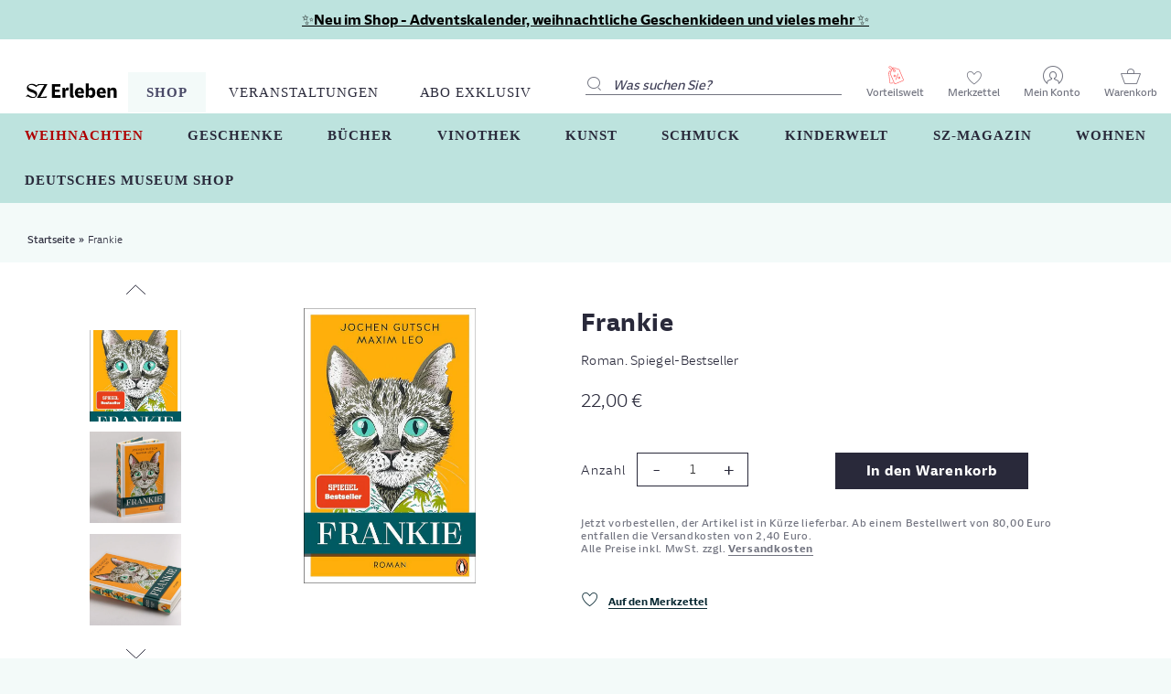

--- FILE ---
content_type: text/html; charset=utf-8
request_url: https://sz-erleben.sueddeutsche.de/products/frankie
body_size: 33672
content:
<!doctype html>
<html lang="de" class="no-js">
<head>

  
  
      <!-- Sourcepoint -->
        <script type="module" src=//sz-erleben.sueddeutsche.de/cdn/shop/t/348/assets/tcfManager.common.js?v=102822064825452638231718794667></script>
		<script type="module">
			window.tcfManager = new TCFManager({
			  grants: {
				'youtube': {
				  vendors: ['5e7ac3fae30e7d1bc1ebf5e8'],
				  purposes: ['5fcf67712d7b648cf5165eec']
				},
				'googlemaps': {
				  vendors: ['5eb97b265852312e6a9fbf31'],
				  purposes: ['5fcf67712d7b648cf5165eec']
				}
			  },      
			  accountId: 348,
			  privacyManagerId: 148923,
			  propertyId: 8511,
			  baseEndpoint: 'https://consent-cdn.sueddeutsche.de',
			  privacyManagerModalId: 148923,
			  privacyLink: 'https://swmh-datenschutz.de/sz-erleben',
			  accentColor: '#FFFFFF',
			  fontFamily: 'SZSansDigital,sans-serif'
			});
		</script>
		<script type="module" src=//sz-erleben.sueddeutsche.de/cdn/shop/t/348/assets/dig-plugin.common.js?v=112104324875212459971718959398></script>
    
  


  
<!-- Google Tag Manager -->
  <script>(function(w,d,s,l,i){w[l]=w[l]||[];w[l].push({'gtm.start':new Date().getTime(),event:'gtm.js'});var f=d.getElementsByTagName(s)[0],j=d.createElement(s),dl=l!='dataLayer'?'&l='+l:'';j.async=true;j.src='https://www.googletagmanager.com/gtm.js?id='+i+dl;f.parentNode.insertBefore(j,f);})(window,document,'script','dataLayer','GTM-MHJD9XD');</script>
  <!-- End Google Tag Manager -->
  <script type="text/javascript">
window.dataLayer = window.dataLayer || [];

window.appStart = function(){


window.productPageHandle = function(){
var productName = "Frankie - Default Title";
var productId = "8280015110411";
var productPrice = "22,00";
var productBrand = "Zeitfracht";
var productCollection = "Belletristik_BG"

window.dataLayer.push({
event: 'view_item',
'ecommerce': {
'items': [{
'item_id': '8280015110411',
'item_name': 'Frankie - Default Title',
'item_brand': 'Zeitfracht',
'item_category': 'Belletristik_BG',
'item_variant': 'Default Title',
'currency': 'EUR',
'price': '22.0'
}]
}
});
};


productPageHandle()

}

appStart();
</script>

  <!-- Basic page needs ================================================== -->
  <meta charset="utf-8">
  <meta http-equiv="X-UA-Compatible" content="IE=edge,chrome=1">

  
  <link rel="shortcut icon" href="//sz-erleben.sueddeutsche.de/cdn/shop/files/favicon_512x512_54616796-aacc-4eb6-a130-a19c18242427_32x32.png?v=1613610624" type="image/png" />
  

  <!-- Title and description ================================================== -->
  <title>
  Frankie &ndash; SZ Erleben
  </title>

  
  <meta name="description" content="»Das wär nix für mich, so&#39;n Lebenssinn. Erstmal muss man ihn finden. Und dann muss man drauf aufpassen, damit man ihn nicht verliert.«Richard Gold hat alles vorbereitet.">
  

  <!-- Social meta ================================================== -->
  
    <!-- SourcePoint Integration -->
<script type="text/javascript">
    const gaProperty = "UA-52410033-1";
    const disableStr = 'ga-disable-' + gaProperty;
    let ga_consent_revoked = true;
    window[disableStr] = true;
    const gaTracking = function (eventStatus) {
        __tcfapi('getCustomVendorConsents', 2, function (vendorConsents, success) {
            if (success && vendorConsents.grants) {
                var vendorGrants = {};
                for (vendor in vendorConsents.grants) {
                    vendorGrants[vendor] = vendorConsents.grants[vendor].vendorGrant;
                }
                window.dataLayer = window.dataLayer || [];
                window.dataLayer.push({
                    event: 'consent_push',
                    consent_data: vendorGrants
                });
                if (vendorGrants["5e542b3a4cd8884eb41b5a72"] &&
                    vendorGrants["5e542b3a4cd8884eb41b5a72"] === true) {
                    ga_consent_revoked = false;
                    if (document.cookie.indexOf(disableStr + '=true') > -1 || ga_consent_revoked == true) {
                        window[disableStr] = true;
                    } else {
                        window[disableStr] = false;
                        if (eventStatus === 'useractioncomplete' && !(gaProperty in
                            window.gaData)) {
                            ga(function (tracker) {
                                tracker.send('pageview')
                            });
                        }
                    }
                }
            } else {
                window[disableStr] = true;
            }
        });
    };
    __tcfapi('addEventListener', 2, function (tcData, success) {
        if (success && (tcData.eventStatus === 'tcloaded' || tcData.eventStatus === 'useractioncomplete')) {
            gaTracking(tcData.eventStatus);
        }
    });
</script>
<!-- END SourcePoint Integration -->

  
    

  <!-- /snippets/social-meta-tags.liquid -->




<meta property="og:site_name" content="SZ Erleben">
<meta property="og:url" content="https://sz-erleben.sueddeutsche.de/products/frankie">
<meta property="og:title" content="Frankie">
<meta property="og:type" content="product">
<meta property="og:description" content="»Das wär nix für mich, so&#39;n Lebenssinn. Erstmal muss man ihn finden. Und dann muss man drauf aufpassen, damit man ihn nicht verliert.«Richard Gold hat alles vorbereitet.">

  <meta property="og:price:amount" content="22,00">
  <meta property="og:price:currency" content="EUR">

<meta property="og:image" content="http://sz-erleben.sueddeutsche.de/cdn/shop/files/9622031400001A_1200x1200.jpg?v=1713670826"><meta property="og:image" content="http://sz-erleben.sueddeutsche.de/cdn/shop/files/9622031400001A_ca85f775-b051-45ff-b634-cf5fab80de09_1200x1200.jpg?v=1713670826"><meta property="og:image" content="http://sz-erleben.sueddeutsche.de/cdn/shop/files/9622031400002A_1200x1200.jpg?v=1713670826">
<meta property="og:image:secure_url" content="https://sz-erleben.sueddeutsche.de/cdn/shop/files/9622031400001A_1200x1200.jpg?v=1713670826"><meta property="og:image:secure_url" content="https://sz-erleben.sueddeutsche.de/cdn/shop/files/9622031400001A_ca85f775-b051-45ff-b634-cf5fab80de09_1200x1200.jpg?v=1713670826"><meta property="og:image:secure_url" content="https://sz-erleben.sueddeutsche.de/cdn/shop/files/9622031400002A_1200x1200.jpg?v=1713670826">


<meta name="twitter:card" content="summary_large_image">
<meta name="twitter:title" content="Frankie">
<meta name="twitter:description" content="»Das wär nix für mich, so&#39;n Lebenssinn. Erstmal muss man ihn finden. Und dann muss man drauf aufpassen, damit man ihn nicht verliert.«Richard Gold hat alles vorbereitet.">


  <!-- Helpers ================================================== -->
  <link rel="canonical" href="https://sz-erleben.sueddeutsche.de/products/frankie">
  <meta name="viewport" content="width=device-width,initial-scale=1">
  <meta name="theme-color" content="#29293a">

  <!-- CSS ================================================== -->
  <link href="//sz-erleben.sueddeutsche.de/cdn/shop/t/348/assets/timber.scss.css?v=12983525517137784931762337505" rel="stylesheet" type="text/css" media="all" />
  <link href="//sz-erleben.sueddeutsche.de/cdn/shop/t/348/assets/theme.scss.css?v=129506852746730693981762337504" rel="stylesheet" type="text/css" media="all" />
  <link href="//sz-erleben.sueddeutsche.de/cdn/shop/t/348/assets/slick.css?v=90988348058637115001714633723" rel="stylesheet" type="text/css" media="all" />
  <link href="//sz-erleben.sueddeutsche.de/cdn/shop/t/348/assets/slick-theme.css?v=106219715700195972401714633723" rel="stylesheet" type="text/css" media="all" />
  <link href="//sz-erleben.sueddeutsche.de/cdn/shop/t/348/assets/custom-theme.scss.css?v=30386638261252230921714633723" rel="stylesheet" type="text/css" media="all" />

  <script>
    window.theme = window.theme || {};

    var theme = {
      strings: {
        addToCart: "In den Warenkorb",
        soldOut: "Ausverkauft",
        unavailable: "Nicht verfügbar",
        zoomClose: "Schließen (Esc)",
        zoomPrev: "Vorige (Linke Pfeiltaste)",
        zoomNext: "Nächste (Rechte Pfeiltaste)",
        addressError: "Kann die Adresse nicht finden",
        addressNoResults: "Keine Ergebnisse für diese Adresse",
        addressQueryLimit: "Sie haben die Google- API-Nutzungsgrenze überschritten. Betrachten wir zu einem \u003ca href=\"https:\/\/developers.google.com\/maps\/premium\/usage-limits\"\u003ePremium-Paket\u003c\/a\u003e zu aktualisieren.",
        authError: "Es gab ein Problem bei Google Maps API Konto zu authentifizieren."
      },
      settings: {
        // Adding some settings to allow the editor to update correctly when they are changed
        enableWideLayout: true,
        typeAccentTransform: false,
        typeAccentSpacing: false,
        baseFontSize: '15px',
        headerBaseFontSize: '42px',
        accentFontSize: '16px'
      },
      variables: {
        mediaQueryMedium: 'screen and (max-width: 768px)',
        bpSmall: false
      },
      moneyFormat: "{{amount_with_comma_separator}} €"
    }

    document.documentElement.className = document.documentElement.className.replace('no-js', 'supports-js');
  </script>

  <!-- Header hook for plugins ================================================== -->
  <script>window.performance && window.performance.mark && window.performance.mark('shopify.content_for_header.start');</script><meta id="shopify-digital-wallet" name="shopify-digital-wallet" content="/5152538698/digital_wallets/dialog">
<link rel="alternate" type="application/json+oembed" href="https://sz-erleben.sueddeutsche.de/products/frankie.oembed">
<script async="async" src="/checkouts/internal/preloads.js?locale=de-DE"></script>
<script id="shopify-features" type="application/json">{"accessToken":"717bdba3cbfa9231256f74dbd5868cb2","betas":["rich-media-storefront-analytics"],"domain":"sz-erleben.sueddeutsche.de","predictiveSearch":true,"shopId":5152538698,"locale":"de"}</script>
<script>var Shopify = Shopify || {};
Shopify.shop = "szshop-demo.myshopify.com";
Shopify.locale = "de";
Shopify.currency = {"active":"EUR","rate":"1.0"};
Shopify.country = "DE";
Shopify.theme = {"name":"SZ Erleben - Launch: Kopie vom 02.05.24 - 09:08","id":150453846283,"schema_name":"Minimal","schema_version":"11.1.0","theme_store_id":null,"role":"main"};
Shopify.theme.handle = "null";
Shopify.theme.style = {"id":null,"handle":null};
Shopify.cdnHost = "sz-erleben.sueddeutsche.de/cdn";
Shopify.routes = Shopify.routes || {};
Shopify.routes.root = "/";</script>
<script type="module">!function(o){(o.Shopify=o.Shopify||{}).modules=!0}(window);</script>
<script>!function(o){function n(){var o=[];function n(){o.push(Array.prototype.slice.apply(arguments))}return n.q=o,n}var t=o.Shopify=o.Shopify||{};t.loadFeatures=n(),t.autoloadFeatures=n()}(window);</script>
<script id="shop-js-analytics" type="application/json">{"pageType":"product"}</script>
<script defer="defer" async type="module" src="//sz-erleben.sueddeutsche.de/cdn/shopifycloud/shop-js/modules/v2/client.init-shop-cart-sync_WjlxDZtE.de.esm.js"></script>
<script defer="defer" async type="module" src="//sz-erleben.sueddeutsche.de/cdn/shopifycloud/shop-js/modules/v2/chunk.common_B37WkjkY.esm.js"></script>
<script type="module">
  await import("//sz-erleben.sueddeutsche.de/cdn/shopifycloud/shop-js/modules/v2/client.init-shop-cart-sync_WjlxDZtE.de.esm.js");
await import("//sz-erleben.sueddeutsche.de/cdn/shopifycloud/shop-js/modules/v2/chunk.common_B37WkjkY.esm.js");

  window.Shopify.SignInWithShop?.initShopCartSync?.({"fedCMEnabled":true,"windoidEnabled":true});

</script>
<script>(function() {
  var isLoaded = false;
  function asyncLoad() {
    if (isLoaded) return;
    isLoaded = true;
    var urls = ["https:\/\/assets.smartwishlist.webmarked.net\/static\/v6\/smartwishlist.js?shop=szshop-demo.myshopify.com","https:\/\/searchanise-ef84.kxcdn.com\/widgets\/shopify\/init.js?a=8u7g1x1B9f\u0026shop=szshop-demo.myshopify.com"];
    for (var i = 0; i < urls.length; i++) {
      var s = document.createElement('script');
      s.type = 'text/javascript';
      s.async = true;
      s.src = urls[i];
      var x = document.getElementsByTagName('script')[0];
      x.parentNode.insertBefore(s, x);
    }
  };
  if(window.attachEvent) {
    window.attachEvent('onload', asyncLoad);
  } else {
    window.addEventListener('load', asyncLoad, false);
  }
})();</script>
<script id="__st">var __st={"a":5152538698,"offset":3600,"reqid":"c0e8b594-6eff-4996-a891-51091326dad3-1762669543","pageurl":"sz-erleben.sueddeutsche.de\/products\/frankie","u":"09ad6590a872","p":"product","rtyp":"product","rid":8280015110411};</script>
<script>window.ShopifyPaypalV4VisibilityTracking = true;</script>
<script id="form-persister">!function(){'use strict';const t='contact',e='new_comment',n=[[t,t],['blogs',e],['comments',e],[t,'customer']],o='password',r='form_key',c=['recaptcha-v3-token','g-recaptcha-response','h-captcha-response',o],s=()=>{try{return window.sessionStorage}catch{return}},i='__shopify_v',u=t=>t.elements[r],a=function(){const t=[...n].map((([t,e])=>`form[action*='/${t}']:not([data-nocaptcha='true']) input[name='form_type'][value='${e}']`)).join(',');var e;return e=t,()=>e?[...document.querySelectorAll(e)].map((t=>t.form)):[]}();function m(t){const e=u(t);a().includes(t)&&(!e||!e.value)&&function(t){try{if(!s())return;!function(t){const e=s();if(!e)return;const n=u(t);if(!n)return;const o=n.value;o&&e.removeItem(o)}(t);const e=Array.from(Array(32),(()=>Math.random().toString(36)[2])).join('');!function(t,e){u(t)||t.append(Object.assign(document.createElement('input'),{type:'hidden',name:r})),t.elements[r].value=e}(t,e),function(t,e){const n=s();if(!n)return;const r=[...t.querySelectorAll(`input[type='${o}']`)].map((({name:t})=>t)),u=[...c,...r],a={};for(const[o,c]of new FormData(t).entries())u.includes(o)||(a[o]=c);n.setItem(e,JSON.stringify({[i]:1,action:t.action,data:a}))}(t,e)}catch(e){console.error('failed to persist form',e)}}(t)}const f=t=>{if('true'===t.dataset.persistBound)return;const e=function(t,e){const n=function(t){return'function'==typeof t.submit?t.submit:HTMLFormElement.prototype.submit}(t).bind(t);return function(){let t;return()=>{t||(t=!0,(()=>{try{e(),n()}catch(t){(t=>{console.error('form submit failed',t)})(t)}})(),setTimeout((()=>t=!1),250))}}()}(t,(()=>{m(t)}));!function(t,e){if('function'==typeof t.submit&&'function'==typeof e)try{t.submit=e}catch{}}(t,e),t.addEventListener('submit',(t=>{t.preventDefault(),e()})),t.dataset.persistBound='true'};!function(){function t(t){const e=(t=>{const e=t.target;return e instanceof HTMLFormElement?e:e&&e.form})(t);e&&m(e)}document.addEventListener('submit',t),document.addEventListener('DOMContentLoaded',(()=>{const e=a();for(const t of e)f(t);var n;n=document.body,new window.MutationObserver((t=>{for(const e of t)if('childList'===e.type&&e.addedNodes.length)for(const t of e.addedNodes)1===t.nodeType&&'FORM'===t.tagName&&a().includes(t)&&f(t)})).observe(n,{childList:!0,subtree:!0,attributes:!1}),document.removeEventListener('submit',t)}))}()}();</script>
<script integrity="sha256-52AcMU7V7pcBOXWImdc/TAGTFKeNjmkeM1Pvks/DTgc=" data-source-attribution="shopify.loadfeatures" defer="defer" src="//sz-erleben.sueddeutsche.de/cdn/shopifycloud/storefront/assets/storefront/load_feature-81c60534.js" crossorigin="anonymous"></script>
<script data-source-attribution="shopify.dynamic_checkout.dynamic.init">var Shopify=Shopify||{};Shopify.PaymentButton=Shopify.PaymentButton||{isStorefrontPortableWallets:!0,init:function(){window.Shopify.PaymentButton.init=function(){};var t=document.createElement("script");t.src="https://sz-erleben.sueddeutsche.de/cdn/shopifycloud/portable-wallets/latest/portable-wallets.de.js",t.type="module",document.head.appendChild(t)}};
</script>
<script data-source-attribution="shopify.dynamic_checkout.buyer_consent">
  function portableWalletsHideBuyerConsent(e){var t=document.getElementById("shopify-buyer-consent"),n=document.getElementById("shopify-subscription-policy-button");t&&n&&(t.classList.add("hidden"),t.setAttribute("aria-hidden","true"),n.removeEventListener("click",e))}function portableWalletsShowBuyerConsent(e){var t=document.getElementById("shopify-buyer-consent"),n=document.getElementById("shopify-subscription-policy-button");t&&n&&(t.classList.remove("hidden"),t.removeAttribute("aria-hidden"),n.addEventListener("click",e))}window.Shopify?.PaymentButton&&(window.Shopify.PaymentButton.hideBuyerConsent=portableWalletsHideBuyerConsent,window.Shopify.PaymentButton.showBuyerConsent=portableWalletsShowBuyerConsent);
</script>
<script data-source-attribution="shopify.dynamic_checkout.cart.bootstrap">document.addEventListener("DOMContentLoaded",(function(){function t(){return document.querySelector("shopify-accelerated-checkout-cart, shopify-accelerated-checkout")}if(t())Shopify.PaymentButton.init();else{new MutationObserver((function(e,n){t()&&(Shopify.PaymentButton.init(),n.disconnect())})).observe(document.body,{childList:!0,subtree:!0})}}));
</script>

<script>window.performance && window.performance.mark && window.performance.mark('shopify.content_for_header.end');</script>

  <script src="//sz-erleben.sueddeutsche.de/cdn/shop/t/348/assets/jquery-2.2.3.min.js?v=58211863146907186831714633723" type="text/javascript"></script>
  <script src="//sz-erleben.sueddeutsche.de/cdn/shop/t/348/assets/rivets-1.1.0.js?v=59338731845657057651714633723" type="text/javascript"></script>
  <script src="//sz-erleben.sueddeutsche.de/cdn/shop/t/348/assets/slick.min.js?v=71779134894361685811714633723" type="text/javascript"></script>
  <script src="//sz-erleben.sueddeutsche.de/cdn/shop/t/348/assets/custom-theme.js?v=158414128749667612031714661712" type="text/javascript"></script>
  <script src="//sz-erleben.sueddeutsche.de/cdn/shop/t/348/assets/theme-a11y.js?v=93937087965131435101752582502" type="text/javascript"></script>

  
  <!-- jquery UI CSS plugins for datepicker on product page -->
  <link href="//sz-erleben.sueddeutsche.de/cdn/shop/t/348/assets/jquery-ui.min.css?v=46498044707894935041714633723" rel="stylesheet" type="text/css" media="all" />
  <script src="//sz-erleben.sueddeutsche.de/cdn/shop/t/348/assets/jquery-ui.min.js?v=33094225484922662671714633723" type="text/javascript"></script>
  <script src="//sz-erleben.sueddeutsche.de/cdn/shop/t/348/assets/jquery-ui-i18n.min.js?v=96401979251798391081714633723" type="text/javascript"></script>
  
  
  
  

  <script src="//sz-erleben.sueddeutsche.de/cdn/shop/t/348/assets/lazysizes.min.js?v=155223123402716617051714633723" async="async"></script>

  
  
  
<link href="//sz-erleben.sueddeutsche.de/cdn/shop/t/348/assets/custom-fields.css?v=22656201399655097251732636503" rel="stylesheet" type="text/css" media="all" />
<script src="//sz-erleben.sueddeutsche.de/cdn/shop/t/348/assets/custom-fields-widgets.js?v=2706296677974789471732636513" defer="defer"></script>
<!-- BEGIN app block: shopify://apps/sc-easy-redirects/blocks/app/be3f8dbd-5d43-46b4-ba43-2d65046054c2 -->
    <!-- common for all pages -->
    
    
        
            <script src="https://cdn.shopify.com/extensions/264f3360-3201-4ab7-9087-2c63466c86a3/sc-easy-redirects-5/assets/esc-redirect-app.js" async></script>
        
    




<!-- END app block --><link href="https://monorail-edge.shopifysvc.com" rel="dns-prefetch">
<script>(function(){if ("sendBeacon" in navigator && "performance" in window) {try {var session_token_from_headers = performance.getEntriesByType('navigation')[0].serverTiming.find(x => x.name == '_s').description;} catch {var session_token_from_headers = undefined;}var session_cookie_matches = document.cookie.match(/_shopify_s=([^;]*)/);var session_token_from_cookie = session_cookie_matches && session_cookie_matches.length === 2 ? session_cookie_matches[1] : "";var session_token = session_token_from_headers || session_token_from_cookie || "";function handle_abandonment_event(e) {var entries = performance.getEntries().filter(function(entry) {return /monorail-edge.shopifysvc.com/.test(entry.name);});if (!window.abandonment_tracked && entries.length === 0) {window.abandonment_tracked = true;var currentMs = Date.now();var navigation_start = performance.timing.navigationStart;var payload = {shop_id: 5152538698,url: window.location.href,navigation_start,duration: currentMs - navigation_start,session_token,page_type: "product"};window.navigator.sendBeacon("https://monorail-edge.shopifysvc.com/v1/produce", JSON.stringify({schema_id: "online_store_buyer_site_abandonment/1.1",payload: payload,metadata: {event_created_at_ms: currentMs,event_sent_at_ms: currentMs}}));}}window.addEventListener('pagehide', handle_abandonment_event);}}());</script>
<script id="web-pixels-manager-setup">(function e(e,d,r,n,o){if(void 0===o&&(o={}),!Boolean(null===(a=null===(i=window.Shopify)||void 0===i?void 0:i.analytics)||void 0===a?void 0:a.replayQueue)){var i,a;window.Shopify=window.Shopify||{};var t=window.Shopify;t.analytics=t.analytics||{};var s=t.analytics;s.replayQueue=[],s.publish=function(e,d,r){return s.replayQueue.push([e,d,r]),!0};try{self.performance.mark("wpm:start")}catch(e){}var l=function(){var e={modern:/Edge?\/(1{2}[4-9]|1[2-9]\d|[2-9]\d{2}|\d{4,})\.\d+(\.\d+|)|Firefox\/(1{2}[4-9]|1[2-9]\d|[2-9]\d{2}|\d{4,})\.\d+(\.\d+|)|Chrom(ium|e)\/(9{2}|\d{3,})\.\d+(\.\d+|)|(Maci|X1{2}).+ Version\/(15\.\d+|(1[6-9]|[2-9]\d|\d{3,})\.\d+)([,.]\d+|)( \(\w+\)|)( Mobile\/\w+|) Safari\/|Chrome.+OPR\/(9{2}|\d{3,})\.\d+\.\d+|(CPU[ +]OS|iPhone[ +]OS|CPU[ +]iPhone|CPU IPhone OS|CPU iPad OS)[ +]+(15[._]\d+|(1[6-9]|[2-9]\d|\d{3,})[._]\d+)([._]\d+|)|Android:?[ /-](13[3-9]|1[4-9]\d|[2-9]\d{2}|\d{4,})(\.\d+|)(\.\d+|)|Android.+Firefox\/(13[5-9]|1[4-9]\d|[2-9]\d{2}|\d{4,})\.\d+(\.\d+|)|Android.+Chrom(ium|e)\/(13[3-9]|1[4-9]\d|[2-9]\d{2}|\d{4,})\.\d+(\.\d+|)|SamsungBrowser\/([2-9]\d|\d{3,})\.\d+/,legacy:/Edge?\/(1[6-9]|[2-9]\d|\d{3,})\.\d+(\.\d+|)|Firefox\/(5[4-9]|[6-9]\d|\d{3,})\.\d+(\.\d+|)|Chrom(ium|e)\/(5[1-9]|[6-9]\d|\d{3,})\.\d+(\.\d+|)([\d.]+$|.*Safari\/(?![\d.]+ Edge\/[\d.]+$))|(Maci|X1{2}).+ Version\/(10\.\d+|(1[1-9]|[2-9]\d|\d{3,})\.\d+)([,.]\d+|)( \(\w+\)|)( Mobile\/\w+|) Safari\/|Chrome.+OPR\/(3[89]|[4-9]\d|\d{3,})\.\d+\.\d+|(CPU[ +]OS|iPhone[ +]OS|CPU[ +]iPhone|CPU IPhone OS|CPU iPad OS)[ +]+(10[._]\d+|(1[1-9]|[2-9]\d|\d{3,})[._]\d+)([._]\d+|)|Android:?[ /-](13[3-9]|1[4-9]\d|[2-9]\d{2}|\d{4,})(\.\d+|)(\.\d+|)|Mobile Safari.+OPR\/([89]\d|\d{3,})\.\d+\.\d+|Android.+Firefox\/(13[5-9]|1[4-9]\d|[2-9]\d{2}|\d{4,})\.\d+(\.\d+|)|Android.+Chrom(ium|e)\/(13[3-9]|1[4-9]\d|[2-9]\d{2}|\d{4,})\.\d+(\.\d+|)|Android.+(UC? ?Browser|UCWEB|U3)[ /]?(15\.([5-9]|\d{2,})|(1[6-9]|[2-9]\d|\d{3,})\.\d+)\.\d+|SamsungBrowser\/(5\.\d+|([6-9]|\d{2,})\.\d+)|Android.+MQ{2}Browser\/(14(\.(9|\d{2,})|)|(1[5-9]|[2-9]\d|\d{3,})(\.\d+|))(\.\d+|)|K[Aa][Ii]OS\/(3\.\d+|([4-9]|\d{2,})\.\d+)(\.\d+|)/},d=e.modern,r=e.legacy,n=navigator.userAgent;return n.match(d)?"modern":n.match(r)?"legacy":"unknown"}(),u="modern"===l?"modern":"legacy",c=(null!=n?n:{modern:"",legacy:""})[u],f=function(e){return[e.baseUrl,"/wpm","/b",e.hashVersion,"modern"===e.buildTarget?"m":"l",".js"].join("")}({baseUrl:d,hashVersion:r,buildTarget:u}),m=function(e){var d=e.version,r=e.bundleTarget,n=e.surface,o=e.pageUrl,i=e.monorailEndpoint;return{emit:function(e){var a=e.status,t=e.errorMsg,s=(new Date).getTime(),l=JSON.stringify({metadata:{event_sent_at_ms:s},events:[{schema_id:"web_pixels_manager_load/3.1",payload:{version:d,bundle_target:r,page_url:o,status:a,surface:n,error_msg:t},metadata:{event_created_at_ms:s}}]});if(!i)return console&&console.warn&&console.warn("[Web Pixels Manager] No Monorail endpoint provided, skipping logging."),!1;try{return self.navigator.sendBeacon.bind(self.navigator)(i,l)}catch(e){}var u=new XMLHttpRequest;try{return u.open("POST",i,!0),u.setRequestHeader("Content-Type","text/plain"),u.send(l),!0}catch(e){return console&&console.warn&&console.warn("[Web Pixels Manager] Got an unhandled error while logging to Monorail."),!1}}}}({version:r,bundleTarget:l,surface:e.surface,pageUrl:self.location.href,monorailEndpoint:e.monorailEndpoint});try{o.browserTarget=l,function(e){var d=e.src,r=e.async,n=void 0===r||r,o=e.onload,i=e.onerror,a=e.sri,t=e.scriptDataAttributes,s=void 0===t?{}:t,l=document.createElement("script"),u=document.querySelector("head"),c=document.querySelector("body");if(l.async=n,l.src=d,a&&(l.integrity=a,l.crossOrigin="anonymous"),s)for(var f in s)if(Object.prototype.hasOwnProperty.call(s,f))try{l.dataset[f]=s[f]}catch(e){}if(o&&l.addEventListener("load",o),i&&l.addEventListener("error",i),u)u.appendChild(l);else{if(!c)throw new Error("Did not find a head or body element to append the script");c.appendChild(l)}}({src:f,async:!0,onload:function(){if(!function(){var e,d;return Boolean(null===(d=null===(e=window.Shopify)||void 0===e?void 0:e.analytics)||void 0===d?void 0:d.initialized)}()){var d=window.webPixelsManager.init(e)||void 0;if(d){var r=window.Shopify.analytics;r.replayQueue.forEach((function(e){var r=e[0],n=e[1],o=e[2];d.publishCustomEvent(r,n,o)})),r.replayQueue=[],r.publish=d.publishCustomEvent,r.visitor=d.visitor,r.initialized=!0}}},onerror:function(){return m.emit({status:"failed",errorMsg:"".concat(f," has failed to load")})},sri:function(e){var d=/^sha384-[A-Za-z0-9+/=]+$/;return"string"==typeof e&&d.test(e)}(c)?c:"",scriptDataAttributes:o}),m.emit({status:"loading"})}catch(e){m.emit({status:"failed",errorMsg:(null==e?void 0:e.message)||"Unknown error"})}}})({shopId: 5152538698,storefrontBaseUrl: "https://sz-erleben.sueddeutsche.de",extensionsBaseUrl: "https://extensions.shopifycdn.com/cdn/shopifycloud/web-pixels-manager",monorailEndpoint: "https://monorail-edge.shopifysvc.com/unstable/produce_batch",surface: "storefront-renderer",enabledBetaFlags: ["2dca8a86"],webPixelsConfigList: [{"id":"2599813387","configuration":"{\"apiKey\":\"8u7g1x1B9f\", \"host\":\"searchserverapi1.com\"}","eventPayloadVersion":"v1","runtimeContext":"STRICT","scriptVersion":"5559ea45e47b67d15b30b79e7c6719da","type":"APP","apiClientId":578825,"privacyPurposes":["ANALYTICS"],"dataSharingAdjustments":{"protectedCustomerApprovalScopes":[]}},{"id":"shopify-app-pixel","configuration":"{}","eventPayloadVersion":"v1","runtimeContext":"STRICT","scriptVersion":"0450","apiClientId":"shopify-pixel","type":"APP","privacyPurposes":["ANALYTICS","MARKETING"]},{"id":"shopify-custom-pixel","eventPayloadVersion":"v1","runtimeContext":"LAX","scriptVersion":"0450","apiClientId":"shopify-pixel","type":"CUSTOM","privacyPurposes":["ANALYTICS","MARKETING"]}],isMerchantRequest: false,initData: {"shop":{"name":"SZ Erleben","paymentSettings":{"currencyCode":"EUR"},"myshopifyDomain":"szshop-demo.myshopify.com","countryCode":"DE","storefrontUrl":"https:\/\/sz-erleben.sueddeutsche.de"},"customer":null,"cart":null,"checkout":null,"productVariants":[{"price":{"amount":22.0,"currencyCode":"EUR"},"product":{"title":"Frankie","vendor":"Zeitfracht","id":"8280015110411","untranslatedTitle":"Frankie","url":"\/products\/frankie","type":"BUCH"},"id":"44454877331723","image":{"src":"\/\/sz-erleben.sueddeutsche.de\/cdn\/shop\/files\/9622031400001A.jpg?v=1713670826"},"sku":"ZF96220314","title":"Default Title","untranslatedTitle":"Default Title"}],"purchasingCompany":null},},"https://sz-erleben.sueddeutsche.de/cdn","ae1676cfwd2530674p4253c800m34e853cb",{"modern":"","legacy":""},{"shopId":"5152538698","storefrontBaseUrl":"https:\/\/sz-erleben.sueddeutsche.de","extensionBaseUrl":"https:\/\/extensions.shopifycdn.com\/cdn\/shopifycloud\/web-pixels-manager","surface":"storefront-renderer","enabledBetaFlags":"[\"2dca8a86\"]","isMerchantRequest":"false","hashVersion":"ae1676cfwd2530674p4253c800m34e853cb","publish":"custom","events":"[[\"page_viewed\",{}],[\"product_viewed\",{\"productVariant\":{\"price\":{\"amount\":22.0,\"currencyCode\":\"EUR\"},\"product\":{\"title\":\"Frankie\",\"vendor\":\"Zeitfracht\",\"id\":\"8280015110411\",\"untranslatedTitle\":\"Frankie\",\"url\":\"\/products\/frankie\",\"type\":\"BUCH\"},\"id\":\"44454877331723\",\"image\":{\"src\":\"\/\/sz-erleben.sueddeutsche.de\/cdn\/shop\/files\/9622031400001A.jpg?v=1713670826\"},\"sku\":\"ZF96220314\",\"title\":\"Default Title\",\"untranslatedTitle\":\"Default Title\"}}]]"});</script><script>
  window.ShopifyAnalytics = window.ShopifyAnalytics || {};
  window.ShopifyAnalytics.meta = window.ShopifyAnalytics.meta || {};
  window.ShopifyAnalytics.meta.currency = 'EUR';
  var meta = {"product":{"id":8280015110411,"gid":"gid:\/\/shopify\/Product\/8280015110411","vendor":"Zeitfracht","type":"BUCH","variants":[{"id":44454877331723,"price":2200,"name":"Frankie","public_title":null,"sku":"ZF96220314"}],"remote":false},"page":{"pageType":"product","resourceType":"product","resourceId":8280015110411}};
  for (var attr in meta) {
    window.ShopifyAnalytics.meta[attr] = meta[attr];
  }
</script>
<script class="analytics">
  (function () {
    var customDocumentWrite = function(content) {
      var jquery = null;

      if (window.jQuery) {
        jquery = window.jQuery;
      } else if (window.Checkout && window.Checkout.$) {
        jquery = window.Checkout.$;
      }

      if (jquery) {
        jquery('body').append(content);
      }
    };

    var hasLoggedConversion = function(token) {
      if (token) {
        return document.cookie.indexOf('loggedConversion=' + token) !== -1;
      }
      return false;
    }

    var setCookieIfConversion = function(token) {
      if (token) {
        var twoMonthsFromNow = new Date(Date.now());
        twoMonthsFromNow.setMonth(twoMonthsFromNow.getMonth() + 2);

        document.cookie = 'loggedConversion=' + token + '; expires=' + twoMonthsFromNow;
      }
    }

    var trekkie = window.ShopifyAnalytics.lib = window.trekkie = window.trekkie || [];
    if (trekkie.integrations) {
      return;
    }
    trekkie.methods = [
      'identify',
      'page',
      'ready',
      'track',
      'trackForm',
      'trackLink'
    ];
    trekkie.factory = function(method) {
      return function() {
        var args = Array.prototype.slice.call(arguments);
        args.unshift(method);
        trekkie.push(args);
        return trekkie;
      };
    };
    for (var i = 0; i < trekkie.methods.length; i++) {
      var key = trekkie.methods[i];
      trekkie[key] = trekkie.factory(key);
    }
    trekkie.load = function(config) {
      trekkie.config = config || {};
      trekkie.config.initialDocumentCookie = document.cookie;
      var first = document.getElementsByTagName('script')[0];
      var script = document.createElement('script');
      script.type = 'text/javascript';
      script.onerror = function(e) {
        var scriptFallback = document.createElement('script');
        scriptFallback.type = 'text/javascript';
        scriptFallback.onerror = function(error) {
                var Monorail = {
      produce: function produce(monorailDomain, schemaId, payload) {
        var currentMs = new Date().getTime();
        var event = {
          schema_id: schemaId,
          payload: payload,
          metadata: {
            event_created_at_ms: currentMs,
            event_sent_at_ms: currentMs
          }
        };
        return Monorail.sendRequest("https://" + monorailDomain + "/v1/produce", JSON.stringify(event));
      },
      sendRequest: function sendRequest(endpointUrl, payload) {
        // Try the sendBeacon API
        if (window && window.navigator && typeof window.navigator.sendBeacon === 'function' && typeof window.Blob === 'function' && !Monorail.isIos12()) {
          var blobData = new window.Blob([payload], {
            type: 'text/plain'
          });

          if (window.navigator.sendBeacon(endpointUrl, blobData)) {
            return true;
          } // sendBeacon was not successful

        } // XHR beacon

        var xhr = new XMLHttpRequest();

        try {
          xhr.open('POST', endpointUrl);
          xhr.setRequestHeader('Content-Type', 'text/plain');
          xhr.send(payload);
        } catch (e) {
          console.log(e);
        }

        return false;
      },
      isIos12: function isIos12() {
        return window.navigator.userAgent.lastIndexOf('iPhone; CPU iPhone OS 12_') !== -1 || window.navigator.userAgent.lastIndexOf('iPad; CPU OS 12_') !== -1;
      }
    };
    Monorail.produce('monorail-edge.shopifysvc.com',
      'trekkie_storefront_load_errors/1.1',
      {shop_id: 5152538698,
      theme_id: 150453846283,
      app_name: "storefront",
      context_url: window.location.href,
      source_url: "//sz-erleben.sueddeutsche.de/cdn/s/trekkie.storefront.308893168db1679b4a9f8a086857af995740364f.min.js"});

        };
        scriptFallback.async = true;
        scriptFallback.src = '//sz-erleben.sueddeutsche.de/cdn/s/trekkie.storefront.308893168db1679b4a9f8a086857af995740364f.min.js';
        first.parentNode.insertBefore(scriptFallback, first);
      };
      script.async = true;
      script.src = '//sz-erleben.sueddeutsche.de/cdn/s/trekkie.storefront.308893168db1679b4a9f8a086857af995740364f.min.js';
      first.parentNode.insertBefore(script, first);
    };
    trekkie.load(
      {"Trekkie":{"appName":"storefront","development":false,"defaultAttributes":{"shopId":5152538698,"isMerchantRequest":null,"themeId":150453846283,"themeCityHash":"955165207131081308","contentLanguage":"de","currency":"EUR"},"isServerSideCookieWritingEnabled":true,"monorailRegion":"shop_domain","enabledBetaFlags":["f0df213a"]},"Session Attribution":{},"S2S":{"facebookCapiEnabled":false,"source":"trekkie-storefront-renderer","apiClientId":580111}}
    );

    var loaded = false;
    trekkie.ready(function() {
      if (loaded) return;
      loaded = true;

      window.ShopifyAnalytics.lib = window.trekkie;

      var originalDocumentWrite = document.write;
      document.write = customDocumentWrite;
      try { window.ShopifyAnalytics.merchantGoogleAnalytics.call(this); } catch(error) {};
      document.write = originalDocumentWrite;

      window.ShopifyAnalytics.lib.page(null,{"pageType":"product","resourceType":"product","resourceId":8280015110411,"shopifyEmitted":true});

      var match = window.location.pathname.match(/checkouts\/(.+)\/(thank_you|post_purchase)/)
      var token = match? match[1]: undefined;
      if (!hasLoggedConversion(token)) {
        setCookieIfConversion(token);
        window.ShopifyAnalytics.lib.track("Viewed Product",{"currency":"EUR","variantId":44454877331723,"productId":8280015110411,"productGid":"gid:\/\/shopify\/Product\/8280015110411","name":"Frankie","price":"22.00","sku":"ZF96220314","brand":"Zeitfracht","variant":null,"category":"BUCH","nonInteraction":true,"remote":false},undefined,undefined,{"shopifyEmitted":true});
      window.ShopifyAnalytics.lib.track("monorail:\/\/trekkie_storefront_viewed_product\/1.1",{"currency":"EUR","variantId":44454877331723,"productId":8280015110411,"productGid":"gid:\/\/shopify\/Product\/8280015110411","name":"Frankie","price":"22.00","sku":"ZF96220314","brand":"Zeitfracht","variant":null,"category":"BUCH","nonInteraction":true,"remote":false,"referer":"https:\/\/sz-erleben.sueddeutsche.de\/products\/frankie"});
      }
    });


        var eventsListenerScript = document.createElement('script');
        eventsListenerScript.async = true;
        eventsListenerScript.src = "//sz-erleben.sueddeutsche.de/cdn/shopifycloud/storefront/assets/shop_events_listener-3da45d37.js";
        document.getElementsByTagName('head')[0].appendChild(eventsListenerScript);

})();</script>
<script
  defer
  src="https://sz-erleben.sueddeutsche.de/cdn/shopifycloud/perf-kit/shopify-perf-kit-2.1.2.min.js"
  data-application="storefront-renderer"
  data-shop-id="5152538698"
  data-render-region="gcp-us-east1"
  data-page-type="product"
  data-theme-instance-id="150453846283"
  data-theme-name="Minimal"
  data-theme-version="11.1.0"
  data-monorail-region="shop_domain"
  data-resource-timing-sampling-rate="10"
  data-shs="true"
  data-shs-beacon="true"
  data-shs-export-with-fetch="true"
  data-shs-logs-sample-rate="1"
></script>
</head>
<body id="frankie" class="template-product" >




        

    

    

    
            

        
            

        
            

        
            

        
            

        
            

        
    
    

    <div id="agp__root"></div>

    <script>
        window.agecheckerVsARddsz9 = {
            fields: {
                
                    
                        active: "WeWwPFtL7cUkv7W3sArZ",
                    
                
                    
                        background_image: {},
                    
                
                    
                        day_label_text: "Tag",
                    
                
                    
                        disclaimer: "\u003ca href=\"#\" onclick=\"window.location.reload();\" style=\"font-size: 14px;\"\u003eSeite neu laden\u003c\/a\u003e",
                    
                
                    
                        DSYcDQDg6aBhTJ5S: "WeWwPFtL7cUkv7W3sArZ",
                    
                
                    
                        fail_handling: "forgiving",
                    
                
                    
                        fail_message: "Laden Sie dazu die Seite neu, um Ihr Alter nochmals zu prüfen.",
                    
                
                    
                        fail_redirect_url: "BnB6Jcmisuz1hcYB60be",
                    
                
                    
                        groups: {"403baa65-5a5c-4652-b2ee-8cb7c848982c":{"c2eedf74-4337-49eb-84dc-a8df383af2bd":{"type":"tag","logic":"equal","value":"spirituosen"}},"b1494b1e-73a7-4389-95ad-838dd8d4d212":{"2cbd7322-4692-4ae1-817b-a34a5a5e8ccd":{"type":"tag","logic":"equal","value":"wein"}}},
                    
                
                    
                        groups_logic: "BnB6Jcmisuz1hcYB60be",
                    
                
                    
                        heading: "Altersprüfung",
                    
                
                    
                        logo_image: {"name":"Logo_SZ_Shop_Mobile.png","lastModified":1623251481000,"lastModifiedDate":"2021-06-09T15:11:21.000Z","size":2633,"type":"image\/png","url":"https:\/\/age-checker-files.s3.amazonaws.com\/logo_image_633e9085212ef93d0f753c8d34d647ba.png"},
                    
                
                    
                        message: "Wir verkaufen alkoholische Getränke nur an Kunden, die das 18. Lebensjahr vollendet haben.\nBitte geben Sie ihr Geburtsdatum ein.",
                    
                
                    
                        min_age: 18,
                    
                
                    
                        modal_image: {},
                    
                
                    
                        month_label_text: "Monat",
                    
                
                    
                        session_unit: "days",
                    
                
                    
                        session_value: 7,
                    
                
                    
                        show_checker_on: "certain_pages",
                    
                
                    
                        submit_button_text: "Bestätigen",
                    
                
                    
                        type: "birthday",
                    
                
                    
                        year_label_text: "Jahr",
                    
                
                    
                        yes_no_fail_button_text: "No",
                    
                
                    
                        yes_no_pass_button_text: "Yes",
                    
                
            },
            images: {
                logo_image: '//sz-erleben.sueddeutsche.de/cdn/shop/t/348/assets/logo_image_633e9085212ef93d0f753c8d34d647ba_300x.png?118677',
                modal_image: '',
                background_image: '',
                cm_logo_image: '',
                cm_modal_image: '',
                cm_background_image: '',
            },
            callbacks: {},
            cartUrl: '/cart',
            
                product: {"id":8280015110411,"title":"Frankie","handle":"frankie","description":"\u003cb\u003e»Das wär nix für mich, so'n Lebenssinn. Erstmal muss man ihn finden. Und dann muss man drauf aufpassen, damit man ihn nicht verliert.«\u003c\/b\u003e\u003cbr\u003e\u003cbr\u003eRichard Gold hat alles vorbereitet. Heute ist der Tag, an dem er sich das Leben nehmen wird. Der Strick liegt schon um seinen Hals, als sich ein dürrer Kater vor das Fenster setzt, interessiert glotzt - und Gold komplett aus dem Konzept bringt. Als dann der Kater auch noch bei Gold einzieht, weil der einen großen Fernseher hat, ein \"extremst\" weiches Bett und pünktlich Essen serviert, beginnt die skurrile Freundschaft zwischen zwei Außenseitern, von denen zumindest einer ganz fest an ein Happy End im Leben glaubt.\u003cp\u003e\u003c\/p\u003eEin Mann, der sterben will. Ein Kater, der ein Zuhause sucht. Eine berührende und zugleich urkomische Geschichte über eine außergewöhnliche Freundschaft und den Weg zurück ins Leben.","published_at":"2025-10-07T20:52:57+02:00","created_at":"2023-07-04T05:27:02+02:00","vendor":"Zeitfracht","type":"BUCH","tags":["Geschenkbuch","Katzen","Lebenshilfe","Literatur","mwst7","Romane"],"price":2200,"price_min":2200,"price_max":2200,"available":true,"price_varies":false,"compare_at_price":null,"compare_at_price_min":0,"compare_at_price_max":0,"compare_at_price_varies":false,"variants":[{"id":44454877331723,"title":"Default Title","option1":"Default Title","option2":null,"option3":null,"sku":"ZF96220314","requires_shipping":true,"taxable":true,"featured_image":null,"available":true,"name":"Frankie","public_title":null,"options":["Default Title"],"price":2200,"weight":0,"compare_at_price":null,"inventory_management":"shopify","barcode":"9783328601838","requires_selling_plan":false,"selling_plan_allocations":[],"quantity_rule":{"min":1,"max":null,"increment":1}}],"images":["\/\/sz-erleben.sueddeutsche.de\/cdn\/shop\/files\/9622031400001A.jpg?v=1713670826","\/\/sz-erleben.sueddeutsche.de\/cdn\/shop\/files\/9622031400001A_ca85f775-b051-45ff-b634-cf5fab80de09.jpg?v=1713670826","\/\/sz-erleben.sueddeutsche.de\/cdn\/shop\/files\/9622031400002A.jpg?v=1713670826","\/\/sz-erleben.sueddeutsche.de\/cdn\/shop\/files\/9622031400003A.jpg?v=1713670826","\/\/sz-erleben.sueddeutsche.de\/cdn\/shop\/files\/9622031400004A.jpg?v=1713670826","\/\/sz-erleben.sueddeutsche.de\/cdn\/shop\/files\/9622031400005A.jpg?v=1713670826"],"featured_image":"\/\/sz-erleben.sueddeutsche.de\/cdn\/shop\/files\/9622031400001A.jpg?v=1713670826","options":["Title"],"media":[{"alt":"Frankie - Bild 1","id":39563801133323,"position":1,"preview_image":{"aspect_ratio":0.625,"height":1000,"width":625,"src":"\/\/sz-erleben.sueddeutsche.de\/cdn\/shop\/files\/9622031400001A.jpg?v=1713670826"},"aspect_ratio":0.625,"height":1000,"media_type":"image","src":"\/\/sz-erleben.sueddeutsche.de\/cdn\/shop\/files\/9622031400001A.jpg?v=1713670826","width":625},{"alt":"Frankie - Bild 2","id":39563801166091,"position":2,"preview_image":{"aspect_ratio":1.502,"height":1000,"width":1502,"src":"\/\/sz-erleben.sueddeutsche.de\/cdn\/shop\/files\/9622031400001A_ca85f775-b051-45ff-b634-cf5fab80de09.jpg?v=1713670826"},"aspect_ratio":1.502,"height":1000,"media_type":"image","src":"\/\/sz-erleben.sueddeutsche.de\/cdn\/shop\/files\/9622031400001A_ca85f775-b051-45ff-b634-cf5fab80de09.jpg?v=1713670826","width":1502},{"alt":"Frankie - Bild 3","id":39563801198859,"position":3,"preview_image":{"aspect_ratio":1.503,"height":1000,"width":1503,"src":"\/\/sz-erleben.sueddeutsche.de\/cdn\/shop\/files\/9622031400002A.jpg?v=1713670826"},"aspect_ratio":1.503,"height":1000,"media_type":"image","src":"\/\/sz-erleben.sueddeutsche.de\/cdn\/shop\/files\/9622031400002A.jpg?v=1713670826","width":1503},{"alt":"Frankie - Bild 4","id":39563801231627,"position":4,"preview_image":{"aspect_ratio":1.502,"height":1000,"width":1502,"src":"\/\/sz-erleben.sueddeutsche.de\/cdn\/shop\/files\/9622031400003A.jpg?v=1713670826"},"aspect_ratio":1.502,"height":1000,"media_type":"image","src":"\/\/sz-erleben.sueddeutsche.de\/cdn\/shop\/files\/9622031400003A.jpg?v=1713670826","width":1502},{"alt":"Frankie - Bild 5","id":39563801264395,"position":5,"preview_image":{"aspect_ratio":1.502,"height":1000,"width":1502,"src":"\/\/sz-erleben.sueddeutsche.de\/cdn\/shop\/files\/9622031400004A.jpg?v=1713670826"},"aspect_ratio":1.502,"height":1000,"media_type":"image","src":"\/\/sz-erleben.sueddeutsche.de\/cdn\/shop\/files\/9622031400004A.jpg?v=1713670826","width":1502},{"alt":"Frankie - Bild 6","id":39563801297163,"position":6,"preview_image":{"aspect_ratio":1.502,"height":1000,"width":1502,"src":"\/\/sz-erleben.sueddeutsche.de\/cdn\/shop\/files\/9622031400005A.jpg?v=1713670826"},"aspect_ratio":1.502,"height":1000,"media_type":"image","src":"\/\/sz-erleben.sueddeutsche.de\/cdn\/shop\/files\/9622031400005A.jpg?v=1713670826","width":1502}],"requires_selling_plan":false,"selling_plan_groups":[],"content":"\u003cb\u003e»Das wär nix für mich, so'n Lebenssinn. Erstmal muss man ihn finden. Und dann muss man drauf aufpassen, damit man ihn nicht verliert.«\u003c\/b\u003e\u003cbr\u003e\u003cbr\u003eRichard Gold hat alles vorbereitet. Heute ist der Tag, an dem er sich das Leben nehmen wird. Der Strick liegt schon um seinen Hals, als sich ein dürrer Kater vor das Fenster setzt, interessiert glotzt - und Gold komplett aus dem Konzept bringt. Als dann der Kater auch noch bei Gold einzieht, weil der einen großen Fernseher hat, ein \"extremst\" weiches Bett und pünktlich Essen serviert, beginnt die skurrile Freundschaft zwischen zwei Außenseitern, von denen zumindest einer ganz fest an ein Happy End im Leben glaubt.\u003cp\u003e\u003c\/p\u003eEin Mann, der sterben will. Ein Kater, der ein Zuhause sucht. Eine berührende und zugleich urkomische Geschichte über eine außergewöhnliche Freundschaft und den Weg zurück ins Leben."},
            
            
        };

        window.agecheckerVsARddsz9.removeNoPeekScreen = function() {
            var el = document.getElementById('agp__noPeekScreen');
            el && el.remove();
        };

        window.agecheckerVsARddsz9.getCookie = function(name) {
            var nameEQ = name + '=';
            var ca = document.cookie.split(';');
            for (let i = 0; i < ca.length; i++) {
                let c = ca[i];
                while (c.charAt(0) === ' ') c = c.substring(1, c.length);
                if (c.indexOf(nameEQ) === 0) return c.substring(nameEQ.length, c.length);
            }
            return null;
        };

        window.agecheckerVsARddsz9.getHistory = function() {
            if (window.agecheckerVsARddsz9.fields.session_type === 'session') {
                return sessionStorage.getItem('__age_checker-history');
            }
            return window.agecheckerVsARddsz9.getCookie('__age_checker-history');
        };

        window.agecheckerVsARddsz9.isUrlMatch = function(value) {
            var currentPath = window.location.pathname;
            var currentUrlParts = window.location.href.split('?');
            var currentQueryString = currentUrlParts[1] || null;

            var ruleUrlParts = value.split('?');
            var ruleQueryString = ruleUrlParts[1] || null;
            var el = document.createElement('a');
            el.href = value;
            var rulePath = el.pathname;

            var currentPathParts = currentPath.replace(/^\/|\/$/g, '').split('/');
            var rulePathParts = rulePath.replace(/^\/|\/$/g, '').split('/');

            if (currentPathParts.length !== rulePathParts.length) {
                return false;
            }

            for (var i = 0; i < currentPathParts.length; i++) {
                if (currentPathParts[i] !== rulePathParts[i] && rulePathParts[i] !== '*') {
                    return false;
                }
            }

            return !ruleQueryString || currentQueryString === ruleQueryString;
        };

        window.agecheckerVsARddsz9.checkPageRule = function(rule) {
            var templateData = window.agecheckerVsARddsz9.templateData;
            var check;
            switch (rule.type) {
                case 'template_type':
                    check = (
                        (rule.value === 'homepage' && templateData.full === 'index')
                        || (rule.value === templateData.name)
                    );
                    break;
                case 'template':
                    check = rule.value === templateData.full;
                    break;
                case 'product':
                    check = parseInt(rule.value, 10) === parseInt(templateData.productId, 10);
                    break;
                case 'page':
                    check = parseInt(rule.value, 10) === parseInt(templateData.pageId, 10);
                    break;
                case 'article':
                    check = parseInt(rule.value, 10) === parseInt(templateData.articleId, 10);
                    break;
                case 'collection':
                    check = (
                        (parseInt(rule.value, 10) === parseInt(templateData.collectionId, 10))
                        || (rule.value === templateData.collectionHandle)
                    );
                    break;
                case 'tag':
                    check = templateData.tags && templateData.tags.indexOf(rule.value) !== -1;
                    break;
                case 'url':
                    check = window.agecheckerVsARddsz9.isUrlMatch(rule.value);
                    break;
            }

            if (rule.logic === 'not_equal') {
                check = !check;
            }

            return check;
        };

        window.agecheckerVsARddsz9.matchesPageRules = function() {
            var groups = window.agecheckerVsARddsz9.fields.groups;
            var arr1 = Object.keys(groups).map((k1) => {
                return Object.keys(groups[k1]).map(k2 => groups[k1][k2]);
            });

            return arr1.some((arr2) => arr2.every((rule) => {
                return window.agecheckerVsARddsz9.checkPageRule(rule);
            }));
        };

        window.agechecker_developer_api = {
            on: function(eventName, callback) {
                if (!window.agecheckerVsARddsz9.callbacks[eventName]) {
                    window.agecheckerVsARddsz9.callbacks[eventName] = [];
                }
                window.agecheckerVsARddsz9.callbacks[eventName].push(callback);
            },
        };
    </script>

    

        <script>
            window.agecheckerVsARddsz9.isPageMatch = false;
        </script>

    

    <script>
        if (window.location.pathname === '/age-checker-preview') {
            window.agecheckerVsARddsz9.isPageMatch = true;
        }

        if (!window.agecheckerVsARddsz9.isPageMatch) {
            window.agecheckerVsARddsz9.removeNoPeekScreen();
        }
    </script>

    



  
  <!-- Google Tag Manager (noscript) -->
  <noscript><iframe src="https://www.googletagmanager.com/ns.html?id=GTM-MHJD9XD" height="0" width="0" style="display:none;visibility:hidden"></iframe></noscript>
  <!-- End Google Tag Manager (noscript) -->

  <div id="shopify-section-allPagesBannerSlider" class="shopify-section"><div class="allPagesBannerSlider" >
  
    <div><p><a href="https://sz-erleben.sueddeutsche.de/collections/aktuelles?intsrc=HOMEPAGE&intmdmALLPAGESBANNER&intcp=HP_0091_Aktuelles_Shop_AP_11.25" title="Aktuelle Neuheiten im Shop">✨<strong>Neu im Shop - Adventskalender, weihnachtliche Geschenkideen und vieles mehr </strong>✨</a><br/></p></div>  
  
  
  
  
  
  
  
</div>
<!-- allPagesBannerSlider end -->

<style>
  .slick-prev:before {
    content: url("data:image/svg+xml;charset=utf8,<svg xmlns=&quot;http://www.w3.org/2000/svg&quot; fill=&quot;#&quot; viewBox=&quot;0 0 8 8&quot;><path d=&quot;M5.25 0l-4 4 4 4 1.5-1.5-2.5-2.5 2.5-2.5-1.5-1.5z&quot;/></svg>");
  }
  .slick-next:before {
    content: url("data:image/svg+xml;charset=utf8,<svg xmlns=&quot;http://www.w3.org/2000/svg&quot; fill=&quot;#&quot; viewBox=&quot;0 0 8 8&quot;><path d=&quot;M2.75 0l-1.5 1.5 2.5 2.5-2.5 2.5 1.5 1.5 4-4-4-4z&quot;/></svg>");
  }
</style>






<style> #shopify-section-allPagesBannerSlider div {background-color: #bde3de; /* um den Banner auszublenden, das hier reinkommentieren: display: none; */} #shopify-section-allPagesBannerSlider a {color: black;} </style></div>
  
  <div id="shopify-section-header" class="shopify-section"><style>
  .logo__image-wrapper {
    max-width: 450px;
  }
  /*================= If logo is above navigation ================== */
  
    .site-nav {
      
    }

    
  

  /*============ If logo is on the same line as navigation ============ */
  


  

  

</style>

<div data-section-id="header" data-section-type="header-section">
  <div class="header-bar post-large--hide">


    <div class="wrapper post-large--hide announcement-bar--mobile">
      
    </div>

    <div class="wrapper icon-bar--mobile post-large--hide">
      
        <button type="button" class="mobile-nav-trigger" id="MobileNavTrigger" aria-controls="MobileNav" aria-expanded="false" aria-label="Navigation öffnen">
          <span class="icon icon-hamburger" aria-hidden="true"></span>
        </button>
        <a href="https://sz-erleben.sueddeutsche.de"> <img class="logo__image-mobile" src="//sz-erleben.sueddeutsche.de/cdn/shop/t/348/assets/logo-sz-erleben_120x.svg?v=132067351440092631121714637029" title="SZ Erleben"/></a>
      
      <a href="/cart" class="cart-page-link mobile-cart-page-link">
        <span class="icon basket header-bar__cart-icon" aria-hidden="true"></span>
        <span data-cart-render="item_count" class="cart-count header-bar__cart-count hidden-count">0</span>
      </a>
      
      
        
        
        
        

        


        
            
              <a href="https://szshop-login.sueddeutsche.de?orig_referrer=https%3A%2F%2Fsz-erleben.sueddeutsche.de%2Fproducts%2Ffrankie" id="customer_login_link" class="mobile-header-bar__account-icon" aria-label="Mein Konto">
                <div class="icon login" aria-hidden="true"></div></a>    
            
        
      
        <a href="/a/wishlist" class="wishlist-link" aria-label="Merkzettel">
          <div class="icon favorite"  aria-hidden="true"></div>
        </a>
        <a href="/collections/sz-vorteilsprogramm" class="advantage-link" aria-label="Vorteilswelt">
  <div class="icon advantage" aria-hidden="true"></div>
</a>
    </div>
    <nav>
  <ul id="MobileNav" class="mobile-nav post-large--hide">
    <li class="mobile-nav__link mobile-extra sp-color-1"><a href="/pages/veranstaltungen" class="mobile-nav" aria-label="Veranstaltungen">Veranstaltungen</a></li>
    <li class="mobile-nav__link mobile-extra sp-color-2"><a href="/pages/abo-exklusiv" class="mobile-nav" aria-label="Abo Exklusiv">Abo Exklusiv</a></li>
    <li class="mobile-nav__link mobile-extra sp-color-3"><a href="/pages/shop" class="mobile-nav" aria-label="Shop">Shop</a></li>

    

    
      
        
        <li class="mobile-nav__link" aria-haspopup="true">
          <a
            id="MobileNav-Parent-1-Link"
            href="/collections/aktuelles"
            class="mobile-nav__sublist-trigger"
            aria-label="Weihnachten"
            aria-controls="MobileNav-Parent-1-Link"
            aria-expanded="false">
            Weihnachten
            
          </a>
          <ul
            id="MobileNav-Parent-1"
            class="mobile-nav__sublist">
            
              <li class="mobile-nav__sublist-link ">
                <a href="/collections/aktuelles" aria-label="Weihnachten" class="site-nav__link">Alle <span class="visually-hidden">Weihnachten</span></a>
              </li>
            
            
              
                <li class="mobile-nav__sublist-link">
                  <a
                    href="/collections/shop-neuheiten"
                    aria-label="Neuheiten"
                    >
                    Neuheiten
                    <span class="site-nav__link__count">
                      (161)
                    </span>
                  </a>
                </li>
              
            
              
                <li class="mobile-nav__sublist-link">
                  <a
                    href="/collections/adventskalender"
                    aria-label="Adventskalender"
                    >
                    Adventskalender
                    <span class="site-nav__link__count">
                      (12)
                    </span>
                  </a>
                </li>
              
            
              
                <li class="mobile-nav__sublist-link">
                  <a
                    href="/collections/weihnachtsdeko"
                    aria-label="Weihnachtsdeko"
                    >
                    Weihnachtsdeko
                    <span class="site-nav__link__count">
                      (41)
                    </span>
                  </a>
                </li>
              
            
              
                <li class="mobile-nav__sublist-link">
                  <a
                    href="/collections/beliebte-geschenke"
                    aria-label="Besondere Geschenkideen"
                    >
                    Besondere Geschenkideen
                    <span class="site-nav__link__count">
                      (87)
                    </span>
                  </a>
                </li>
              
            
              
                <li class="mobile-nav__sublist-link">
                  <a
                    href="/collections/geschenke-unter-100-euro"
                    aria-label="Geschenke unter 100 Euro"
                    >
                    Geschenke unter 100 Euro
                    <span class="site-nav__link__count">
                      (72)
                    </span>
                  </a>
                </li>
              
            
              
                <li class="mobile-nav__sublist-link">
                  <a
                    href="/collections/geschenke-unter-50-euro"
                    aria-label="Geschenke unter 50 Euro"
                    >
                    Geschenke unter 50 Euro
                    <span class="site-nav__link__count">
                      (72)
                    </span>
                  </a>
                </li>
              
            
              
                <li class="mobile-nav__sublist-link">
                  <a
                    href="/collections/geschenke-fur-kinder"
                    aria-label="Geschenke für Kinder"
                    >
                    Geschenke für Kinder
                    <span class="site-nav__link__count">
                      (213)
                    </span>
                  </a>
                </li>
              
            
              
                <li class="mobile-nav__sublist-link">
                  <a
                    href="/collections/geschenke-fur-frauen"
                    aria-label="Geschenke für Frauen"
                    >
                    Geschenke für Frauen
                    <span class="site-nav__link__count">
                      (95)
                    </span>
                  </a>
                </li>
              
            
              
                <li class="mobile-nav__sublist-link">
                  <a
                    href="/collections/geschenke-fur-manner"
                    aria-label="Geschenke für Männer"
                    >
                    Geschenke für Männer
                    <span class="site-nav__link__count">
                      (81)
                    </span>
                  </a>
                </li>
              
            
              
                <li class="mobile-nav__sublist-link">
                  <a
                    href="/collections/kunstneuheiten"
                    aria-label="Kunstneuheiten"
                    >
                    Kunstneuheiten
                    <span class="site-nav__link__count">
                      (75)
                    </span>
                  </a>
                </li>
              
            
              
                <li class="mobile-nav__sublist-link">
                  <a
                    href="/collections/balance-fur-korper-und-seele"
                    aria-label="Gesundheit und Wohlbefinden"
                    >
                    Gesundheit und Wohlbefinden
                    <span class="site-nav__link__count">
                      (69)
                    </span>
                  </a>
                </li>
              
            
              
                <li class="mobile-nav__sublist-link">
                  <a
                    href="/collections/kerzenhalten"
                    aria-label="Windlichter und Kerzenhalter"
                    >
                    Windlichter und Kerzenhalter
                    <span class="site-nav__link__count">
                      (30)
                    </span>
                  </a>
                </li>
              
            
              
                <li class="mobile-nav__sublist-link">
                  <a
                    href="/collections/flur-diele"
                    aria-label="Flur und Diele"
                    >
                    Flur und Diele
                    <span class="site-nav__link__count">
                      (33)
                    </span>
                  </a>
                </li>
              
            
              
                <li class="mobile-nav__sublist-link">
                  <a
                    href="/collections/shop_getestet"
                    aria-label="SZ Erleben getestet"
                    >
                    SZ Erleben getestet
                    <span class="site-nav__link__count">
                      (90)
                    </span>
                  </a>
                </li>
              
            
          </ul>
        </li>
      
    
      
        
        <li class="mobile-nav__link" aria-haspopup="true">
          <a
            id="MobileNav-Parent-2-Link"
            href="/collections/geschenkideen"
            class="mobile-nav__sublist-trigger"
            aria-label="Geschenke"
            aria-controls="MobileNav-Parent-2-Link"
            aria-expanded="false">
            Geschenke
            
          </a>
          <ul
            id="MobileNav-Parent-2"
            class="mobile-nav__sublist">
            
              <li class="mobile-nav__sublist-link ">
                <a href="/collections/geschenkideen" aria-label="Geschenke" class="site-nav__link">Alle <span class="visually-hidden">Geschenke</span></a>
              </li>
            
            
              
                <li class="mobile-nav__sublist-link">
                  <a
                    href="/collections/beliebte-geschenke"
                    aria-label="Besondere Geschenkideen"
                    >
                    Besondere Geschenkideen
                    <span class="site-nav__link__count">
                      (87)
                    </span>
                  </a>
                </li>
              
            
              
                <li class="mobile-nav__sublist-link">
                  <a
                    href="/collections/geschenke-unter-50-euro"
                    aria-label="Unter 50 Euro"
                    >
                    Unter 50 Euro
                    <span class="site-nav__link__count">
                      (72)
                    </span>
                  </a>
                </li>
              
            
              
                <li class="mobile-nav__sublist-link">
                  <a
                    href="/collections/geschenke-unter-100-euro"
                    aria-label="Unter 100 Euro"
                    >
                    Unter 100 Euro
                    <span class="site-nav__link__count">
                      (72)
                    </span>
                  </a>
                </li>
              
            
              
                <li class="mobile-nav__sublist-link">
                  <a
                    href="/collections/geschenke-fur-frauen"
                    aria-label="Für Frauen"
                    >
                    Für Frauen
                    <span class="site-nav__link__count">
                      (95)
                    </span>
                  </a>
                </li>
              
            
              
                <li class="mobile-nav__sublist-link">
                  <a
                    href="/collections/geschenke-fur-manner"
                    aria-label="Für Männer"
                    >
                    Für Männer
                    <span class="site-nav__link__count">
                      (81)
                    </span>
                  </a>
                </li>
              
            
              
                
                <li class="mobile-nav__sublist-link">
                  <a
                    id="MobileNav-Child-2-6-Link"
                    href="/collections/geschenke-fur-kinder"
                    aria-label="Für Kinder"
                    class="mobile-nav__sublist-trigger show-dropdown"
                    aria-controls="MobileNav-Child-2-6-Link"
                    aria-expanded="false"
                    >
                    Für Kinder
                    
                    <span class="site-nav__link__count">
                      (213)
                    </span>
                  </a>
                  <ul
                    id="MobileNav-Child-2-6"
                    class="mobile-nav__sublist mobile-nav__sublist--grandchilds">
                    
                      <li class="mobile-nav__sublist-link">
                        <a
                          href="/collections/fur-kleinkinder"
                          aria-label="für Kleinkinder"
                          >
                          für Kleinkinder
                          <span class="site-nav__link__count">
                            (63)
                          </span>
                        </a>
                      </li>
                    
                      <li class="mobile-nav__sublist-link">
                        <a
                          href="/collections/fur-kindergartenkinder"
                          aria-label="für Kindergartenkinder"
                          >
                          für Kindergartenkinder
                          <span class="site-nav__link__count">
                            (62)
                          </span>
                        </a>
                      </li>
                    
                      <li class="mobile-nav__sublist-link">
                        <a
                          href="/collections/fur-schulkinder"
                          aria-label="für Schulkinder"
                          >
                          für Schulkinder
                          <span class="site-nav__link__count">
                            (60)
                          </span>
                        </a>
                      </li>
                    
                  </ul>
                </li>
              
            
              
                <li class="mobile-nav__sublist-link">
                  <a
                    href="/collections/balance-fur-korper-und-seele"
                    aria-label="Geschenke für Körper &amp; Seele"
                    >
                    Geschenke für Körper &amp; Seele
                    <span class="site-nav__link__count">
                      (69)
                    </span>
                  </a>
                </li>
              
            
              
                <li class="mobile-nav__sublist-link">
                  <a
                    href="/collections/kunst-und-design-edelfeder-schreibgeraete"
                    aria-label="Füller mit Gravur"
                    >
                    Füller mit Gravur
                    <span class="site-nav__link__count">
                      (3)
                    </span>
                  </a>
                </li>
              
            
              
                <li class="mobile-nav__sublist-link">
                  <a
                    href="/collections/kunstgeschenke"
                    aria-label="Kunstgeschenke"
                    >
                    Kunstgeschenke
                    <span class="site-nav__link__count">
                      (58)
                    </span>
                  </a>
                </li>
              
            
              
                
                <li class="mobile-nav__sublist-link">
                  <a
                    id="MobileNav-Child-2-10-Link"
                    href="/collections/sz-produkte-1"
                    aria-label="SZ Produkte"
                    class="mobile-nav__sublist-trigger show-dropdown"
                    aria-controls="MobileNav-Child-2-10-Link"
                    aria-expanded="false"
                    >
                    SZ Produkte
                    
                    <span class="site-nav__link__count">
                      (38)
                    </span>
                  </a>
                  <ul
                    id="MobileNav-Child-2-10"
                    class="mobile-nav__sublist mobile-nav__sublist--grandchilds">
                    
                      <li class="mobile-nav__sublist-link">
                        <a
                          href="/collections/sz-produkte"
                          aria-label="SZ Merchandise"
                          >
                          SZ Merchandise
                          <span class="site-nav__link__count">
                            (11)
                          </span>
                        </a>
                      </li>
                    
                      <li class="mobile-nav__sublist-link">
                        <a
                          href="/collections/sz-titelseiten"
                          aria-label="SZ Titelseiten"
                          >
                          SZ Titelseiten
                          <span class="site-nav__link__count">
                            (2)
                          </span>
                        </a>
                      </li>
                    
                      <li class="mobile-nav__sublist-link">
                        <a
                          href="/collections/sz-photo-collection"
                          aria-label="SZ Fotodrucke "
                          >
                          SZ Fotodrucke 
                          <span class="site-nav__link__count">
                            (24)
                          </span>
                        </a>
                      </li>
                    
                  </ul>
                </li>
              
            
              
                <li class="mobile-nav__sublist-link">
                  <a
                    href="/collections/munchen-umgebung"
                    aria-label="München &amp; Bayern"
                    >
                    München &amp; Bayern
                    <span class="site-nav__link__count">
                      (52)
                    </span>
                  </a>
                </li>
              
            
          </ul>
        </li>
      
    
      
        
        <li class="mobile-nav__link" aria-haspopup="true">
          <a
            id="MobileNav-Parent-3-Link"
            href="/collections/bucher"
            class="mobile-nav__sublist-trigger"
            aria-label="Bücher"
            aria-controls="MobileNav-Parent-3-Link"
            aria-expanded="false">
            Bücher
            
          </a>
          <ul
            id="MobileNav-Parent-3"
            class="mobile-nav__sublist">
            
              <li class="mobile-nav__sublist-link ">
                <a href="/collections/bucher" aria-label="Bücher" class="site-nav__link">Alle <span class="visually-hidden">Bücher</span></a>
              </li>
            
            
              
                
                <li class="mobile-nav__sublist-link">
                  <a
                    id="MobileNav-Child-3-1-Link"
                    href="/collections/buchtipps-der-sz-kulturredaktion"
                    aria-label="Buchtipps der SZ-Kulturredaktion"
                    class="mobile-nav__sublist-trigger show-dropdown"
                    aria-controls="MobileNav-Child-3-1-Link"
                    aria-expanded="false"
                    >
                    Buchtipps der SZ-Kulturredaktion
                    
                    <span class="site-nav__link__count">
                      (83)
                    </span>
                  </a>
                  <ul
                    id="MobileNav-Child-3-1"
                    class="mobile-nav__sublist mobile-nav__sublist--grandchilds">
                    
                      <li class="mobile-nav__sublist-link">
                        <a
                          href="/collections/buchmesse-frankfurt-2025"
                          aria-label="Bücher des Herbstes"
                          >
                          Bücher des Herbstes
                          <span class="site-nav__link__count">
                            (38)
                          </span>
                        </a>
                      </li>
                    
                      <li class="mobile-nav__sublist-link">
                        <a
                          href="/pages/buch-des-monats"
                          aria-label="Buch des Monats"
                          >
                          Buch des Monats
                          <span class="site-nav__link__count">
                            ()
                          </span>
                        </a>
                      </li>
                    
                      <li class="mobile-nav__sublist-link">
                        <a
                          href="/collections/belletristik-1"
                          aria-label="Belletristik"
                          >
                          Belletristik
                          <span class="site-nav__link__count">
                            (65)
                          </span>
                        </a>
                      </li>
                    
                      <li class="mobile-nav__sublist-link">
                        <a
                          href="/collections/sachbuch-debatte"
                          aria-label="Sachbuch / Debatte"
                          >
                          Sachbuch / Debatte
                          <span class="site-nav__link__count">
                            (33)
                          </span>
                        </a>
                      </li>
                    
                      <li class="mobile-nav__sublist-link">
                        <a
                          href="/collections/buchsommer_2025"
                          aria-label="Urlaubslektüre 2025"
                          >
                          Urlaubslektüre 2025
                          <span class="site-nav__link__count">
                            (15)
                          </span>
                        </a>
                      </li>
                    
                  </ul>
                </li>
              
            
              
                <li class="mobile-nav__sublist-link">
                  <a
                    href="/collections/sz-autorinnen-autoren"
                    aria-label="SZ-Autorinnen &amp; Autoren"
                    >
                    SZ-Autorinnen &amp; Autoren
                    <span class="site-nav__link__count">
                      (55)
                    </span>
                  </a>
                </li>
              
            
              
                <li class="mobile-nav__sublist-link">
                  <a
                    href="/collections/sz-edition"
                    aria-label="SZ-Edition"
                    >
                    SZ-Edition
                    <span class="site-nav__link__count">
                      (20)
                    </span>
                  </a>
                </li>
              
            
              
                
                <li class="mobile-nav__sublist-link">
                  <a
                    id="MobileNav-Child-3-4-Link"
                    href="/collections/kinder-jugendbuch"
                    aria-label="Kinder &amp; Jugendbuch"
                    class="mobile-nav__sublist-trigger show-dropdown"
                    aria-controls="MobileNav-Child-3-4-Link"
                    aria-expanded="false"
                    >
                    Kinder &amp; Jugendbuch
                    
                    <span class="site-nav__link__count">
                      (102)
                    </span>
                  </a>
                  <ul
                    id="MobileNav-Child-3-4"
                    class="mobile-nav__sublist mobile-nav__sublist--grandchilds">
                    
                      <li class="mobile-nav__sublist-link">
                        <a
                          href="/collections/bilderbuch"
                          aria-label="Bilderbuch"
                          >
                          Bilderbuch
                          <span class="site-nav__link__count">
                            (23)
                          </span>
                        </a>
                      </li>
                    
                      <li class="mobile-nav__sublist-link">
                        <a
                          href="/collections/kinderbuch"
                          aria-label="Kinderbuch"
                          >
                          Kinderbuch
                          <span class="site-nav__link__count">
                            (34)
                          </span>
                        </a>
                      </li>
                    
                      <li class="mobile-nav__sublist-link">
                        <a
                          href="/collections/jugendbuch"
                          aria-label="Jugendbuch"
                          >
                          Jugendbuch
                          <span class="site-nav__link__count">
                            (22)
                          </span>
                        </a>
                      </li>
                    
                  </ul>
                </li>
              
            
              
                
                <li class="mobile-nav__sublist-link">
                  <a
                    id="MobileNav-Child-3-5-Link"
                    href="/collections/unterwegs"
                    aria-label="Reise und Freizeit"
                    class="mobile-nav__sublist-trigger show-dropdown"
                    aria-controls="MobileNav-Child-3-5-Link"
                    aria-expanded="false"
                    >
                    Reise und Freizeit
                    
                    <span class="site-nav__link__count">
                      (28)
                    </span>
                  </a>
                  <ul
                    id="MobileNav-Child-3-5"
                    class="mobile-nav__sublist mobile-nav__sublist--grandchilds">
                    
                      <li class="mobile-nav__sublist-link">
                        <a
                          href="/collections/reisefuhrer"
                          aria-label="Reiseführer"
                          >
                          Reiseführer
                          <span class="site-nav__link__count">
                            (38)
                          </span>
                        </a>
                      </li>
                    
                      <li class="mobile-nav__sublist-link">
                        <a
                          href="/collections/wandern-radeln"
                          aria-label="Wandern &amp; Radeln"
                          >
                          Wandern &amp; Radeln
                          <span class="site-nav__link__count">
                            (24)
                          </span>
                        </a>
                      </li>
                    
                  </ul>
                </li>
              
            
              
                <li class="mobile-nav__sublist-link">
                  <a
                    href="/collections/sz-langstrecke"
                    aria-label="Langstrecke "
                    >
                    Langstrecke 
                    <span class="site-nav__link__count">
                      (7)
                    </span>
                  </a>
                </li>
              
            
              
                <li class="mobile-nav__sublist-link">
                  <a
                    href="/collections/buchzubehor"
                    aria-label="Zubehör"
                    >
                    Zubehör
                    <span class="site-nav__link__count">
                      (40)
                    </span>
                  </a>
                </li>
              
            
          </ul>
        </li>
      
    
      
        
        <li class="mobile-nav__link" aria-haspopup="true">
          <a
            id="MobileNav-Parent-4-Link"
            href="/collections/vinothek"
            class="mobile-nav__sublist-trigger"
            aria-label="Vinothek"
            aria-controls="MobileNav-Parent-4-Link"
            aria-expanded="false">
            Vinothek
            
          </a>
          <ul
            id="MobileNav-Parent-4"
            class="mobile-nav__sublist">
            
              <li class="mobile-nav__sublist-link ">
                <a href="/collections/vinothek" aria-label="Vinothek" class="site-nav__link">Alle <span class="visually-hidden">Vinothek</span></a>
              </li>
            
            
              
                
                <li class="mobile-nav__sublist-link">
                  <a
                    id="MobileNav-Child-4-1-Link"
                    href="/collections/alle-weine"
                    aria-label="Alle Weine"
                    class="mobile-nav__sublist-trigger show-dropdown"
                    aria-controls="MobileNav-Child-4-1-Link"
                    aria-expanded="false"
                    >
                    Alle Weine
                    
                    <span class="site-nav__link__count">
                      (71)
                    </span>
                  </a>
                  <ul
                    id="MobileNav-Child-4-1"
                    class="mobile-nav__sublist mobile-nav__sublist--grandchilds">
                    
                      <li class="mobile-nav__sublist-link">
                        <a
                          href="/collections/rotwein"
                          aria-label="Rotwein"
                          >
                          Rotwein
                          <span class="site-nav__link__count">
                            (30)
                          </span>
                        </a>
                      </li>
                    
                      <li class="mobile-nav__sublist-link">
                        <a
                          href="/collections/weisswein"
                          aria-label="Weißwein"
                          >
                          Weißwein
                          <span class="site-nav__link__count">
                            (24)
                          </span>
                        </a>
                      </li>
                    
                      <li class="mobile-nav__sublist-link">
                        <a
                          href="/collections/rosewein"
                          aria-label="Roséwein"
                          >
                          Roséwein
                          <span class="site-nav__link__count">
                            (5)
                          </span>
                        </a>
                      </li>
                    
                      <li class="mobile-nav__sublist-link">
                        <a
                          href="/collections/sz-weine"
                          aria-label="SZ-Weine"
                          >
                          SZ-Weine
                          <span class="site-nav__link__count">
                            (6)
                          </span>
                        </a>
                      </li>
                    
                      <li class="mobile-nav__sublist-link">
                        <a
                          href="/collections/alkoholfreier-genuss"
                          aria-label="Alkoholfreier Genuss"
                          >
                          Alkoholfreier Genuss
                          <span class="site-nav__link__count">
                            (5)
                          </span>
                        </a>
                      </li>
                    
                      <li class="mobile-nav__sublist-link">
                        <a
                          href="/pages/junge-vdp-weinhelden"
                          aria-label="Junge VDP.Weinhelden"
                          >
                          Junge VDP.Weinhelden
                          <span class="site-nav__link__count">
                            ()
                          </span>
                        </a>
                      </li>
                    
                      <li class="mobile-nav__sublist-link">
                        <a
                          href="/collections/prickelnde-tropfen"
                          aria-label="Schaumweine &amp; Sekt"
                          >
                          Schaumweine &amp; Sekt
                          <span class="site-nav__link__count">
                            (13)
                          </span>
                        </a>
                      </li>
                    
                      <li class="mobile-nav__sublist-link">
                        <a
                          href="/collections/deutschland"
                          aria-label="Deutschland"
                          >
                          Deutschland
                          <span class="site-nav__link__count">
                            (14)
                          </span>
                        </a>
                      </li>
                    
                      <li class="mobile-nav__sublist-link">
                        <a
                          href="/collections/frankreich"
                          aria-label="Frankreich"
                          >
                          Frankreich
                          <span class="site-nav__link__count">
                            (19)
                          </span>
                        </a>
                      </li>
                    
                      <li class="mobile-nav__sublist-link">
                        <a
                          href="/collections/italien"
                          aria-label="Italien"
                          >
                          Italien
                          <span class="site-nav__link__count">
                            (14)
                          </span>
                        </a>
                      </li>
                    
                      <li class="mobile-nav__sublist-link">
                        <a
                          href="/collections/spanien"
                          aria-label="Spanien"
                          >
                          Spanien
                          <span class="site-nav__link__count">
                            (13)
                          </span>
                        </a>
                      </li>
                    
                  </ul>
                </li>
              
            
              
                <li class="mobile-nav__sublist-link">
                  <a
                    href="/pages/wein-des-monats"
                    aria-label="Entdeckung des Monats"
                    >
                    Entdeckung des Monats
                    <span class="site-nav__link__count">
                      ()
                    </span>
                  </a>
                </li>
              
            
              
                <li class="mobile-nav__sublist-link">
                  <a
                    href="/collections/wein-edition-winter"
                    aria-label="Wein-Edition Winter "
                    >
                    Wein-Edition Winter 
                    <span class="site-nav__link__count">
                      (10)
                    </span>
                  </a>
                </li>
              
            
              
                <li class="mobile-nav__sublist-link">
                  <a
                    href="/collections/wein-edition-herbst"
                    aria-label="Wein-Edition: Herbst"
                    >
                    Wein-Edition: Herbst
                    <span class="site-nav__link__count">
                      (10)
                    </span>
                  </a>
                </li>
              
            
              
                
                <li class="mobile-nav__sublist-link">
                  <a
                    id="MobileNav-Child-4-5-Link"
                    href="/collections/sz-weine"
                    aria-label="SZ-Weine"
                    class="mobile-nav__sublist-trigger show-dropdown"
                    aria-controls="MobileNav-Child-4-5-Link"
                    aria-expanded="false"
                    >
                    SZ-Weine
                    
                    <span class="site-nav__link__count">
                      (6)
                    </span>
                  </a>
                  <ul
                    id="MobileNav-Child-4-5"
                    class="mobile-nav__sublist mobile-nav__sublist--grandchilds">
                    
                      <li class="mobile-nav__sublist-link">
                        <a
                          href="/collections/sz-rotwein-2025"
                          aria-label="SZ-Rotwein 2025"
                          >
                          SZ-Rotwein 2025
                          <span class="site-nav__link__count">
                            (3)
                          </span>
                        </a>
                      </li>
                    
                  </ul>
                </li>
              
            
              
                <li class="mobile-nav__sublist-link">
                  <a
                    href="/pages/wein-abo-der-sz-vinothek"
                    aria-label="Weinabo"
                    >
                    Weinabo
                    <span class="site-nav__link__count">
                      ()
                    </span>
                  </a>
                </li>
              
            
              
                <li class="mobile-nav__sublist-link">
                  <a
                    href="https://sz-abo.wein-moment.de/sz-wein-abo-zum-verschenken-SZA-22322-001"
                    aria-label="Weinabo verschenken 🎁"
                    >
                    Weinabo verschenken 🎁
                    <span class="site-nav__link__count">
                      ()
                    </span>
                  </a>
                </li>
              
            
              
                <li class="mobile-nav__sublist-link">
                  <a
                    href="/collections/vorteilspreis-fuer-degustations-abonnenten"
                    aria-label="Weinabo Vorteilswelt"
                    >
                    Weinabo Vorteilswelt
                    <span class="site-nav__link__count">
                      (4)
                    </span>
                  </a>
                </li>
              
            
              
                <li class="mobile-nav__sublist-link">
                  <a
                    href="/collections/themen-pakete/Kollektion"
                    aria-label="Themenpakete"
                    >
                    Themenpakete
                    <span class="site-nav__link__count">
                      (10)
                    </span>
                  </a>
                </li>
              
            
              
                
                <li class="mobile-nav__sublist-link">
                  <a
                    id="MobileNav-Child-4-10-Link"
                    href="/collections/markus-del-monego"
                    aria-label="Unser Sommelier"
                    class="mobile-nav__sublist-trigger show-dropdown"
                    aria-controls="MobileNav-Child-4-10-Link"
                    aria-expanded="false"
                    >
                    Unser Sommelier
                    
                    <span class="site-nav__link__count">
                      (21)
                    </span>
                  </a>
                  <ul
                    id="MobileNav-Child-4-10"
                    class="mobile-nav__sublist mobile-nav__sublist--grandchilds">
                    
                      <li class="mobile-nav__sublist-link">
                        <a
                          href="/collections/weinbuecher"
                          aria-label="Weinbücher"
                          >
                          Weinbücher
                          <span class="site-nav__link__count">
                            (2)
                          </span>
                        </a>
                      </li>
                    
                  </ul>
                </li>
              
            
              
                
                <li class="mobile-nav__sublist-link">
                  <a
                    id="MobileNav-Child-4-11-Link"
                    href="/collections/weinzubehor-1"
                    aria-label="Zubehör"
                    class="mobile-nav__sublist-trigger show-dropdown"
                    aria-controls="MobileNav-Child-4-11-Link"
                    aria-expanded="false"
                    >
                    Zubehör
                    
                    <span class="site-nav__link__count">
                      (21)
                    </span>
                  </a>
                  <ul
                    id="MobileNav-Child-4-11"
                    class="mobile-nav__sublist mobile-nav__sublist--grandchilds">
                    
                      <li class="mobile-nav__sublist-link">
                        <a
                          href="/collections/weinzubehor-1"
                          aria-label="Weinzubehör"
                          >
                          Weinzubehör
                          <span class="site-nav__link__count">
                            (21)
                          </span>
                        </a>
                      </li>
                    
                  </ul>
                </li>
              
            
          </ul>
        </li>
      
    
      
        
        <li class="mobile-nav__link" aria-haspopup="true">
          <a
            id="MobileNav-Parent-5-Link"
            href="/collections/kunst-und-design"
            class="mobile-nav__sublist-trigger"
            aria-label="Kunst "
            aria-controls="MobileNav-Parent-5-Link"
            aria-expanded="false">
            Kunst 
            
          </a>
          <ul
            id="MobileNav-Parent-5"
            class="mobile-nav__sublist">
            
              <li class="mobile-nav__sublist-link ">
                <a href="/collections/kunst-und-design" aria-label="Kunst " class="site-nav__link">Alle <span class="visually-hidden">Kunst </span></a>
              </li>
            
            
              
                <li class="mobile-nav__sublist-link">
                  <a
                    href="/collections/kunstneuheiten"
                    aria-label="Kunstneuheiten"
                    >
                    Kunstneuheiten
                    <span class="site-nav__link__count">
                      (75)
                    </span>
                  </a>
                </li>
              
            
              
                <li class="mobile-nav__sublist-link">
                  <a
                    href="/collections/lenbachhaus-munchen"
                    aria-label="Kunstwerke aus dem Lenbachhaus München"
                    >
                    Kunstwerke aus dem Lenbachhaus München
                    <span class="site-nav__link__count">
                      (37)
                    </span>
                  </a>
                </li>
              
            
              
                <li class="mobile-nav__sublist-link">
                  <a
                    href="/collections/kunstwerke-aus-den-pinakotheken"
                    aria-label="Kunstwerke aus den Pinakotheken"
                    >
                    Kunstwerke aus den Pinakotheken
                    <span class="site-nav__link__count">
                      (31)
                    </span>
                  </a>
                </li>
              
            
              
                
                <li class="mobile-nav__sublist-link">
                  <a
                    id="MobileNav-Child-5-4-Link"
                    href="/collections/kunstler-a-z"
                    aria-label="Künstler A-Z"
                    class="mobile-nav__sublist-trigger show-dropdown"
                    aria-controls="MobileNav-Child-5-4-Link"
                    aria-expanded="false"
                    >
                    Künstler A-Z
                    
                    <span class="site-nav__link__count">
                      (573)
                    </span>
                  </a>
                  <ul
                    id="MobileNav-Child-5-4"
                    class="mobile-nav__sublist mobile-nav__sublist--grandchilds">
                    
                      <li class="mobile-nav__sublist-link">
                        <a
                          href="/collections/kunstlerin-anja-struck"
                          aria-label="Anja Struck"
                          >
                          Anja Struck
                          <span class="site-nav__link__count">
                            (19)
                          </span>
                        </a>
                      </li>
                    
                      <li class="mobile-nav__sublist-link">
                        <a
                          href="/collections/kunstler-august-macke"
                          aria-label="August Macke"
                          >
                          August Macke
                          <span class="site-nav__link__count">
                            (32)
                          </span>
                        </a>
                      </li>
                    
                      <li class="mobile-nav__sublist-link">
                        <a
                          href="/collections/kunstler-auguste-renoir"
                          aria-label="August Renoir"
                          >
                          August Renoir
                          <span class="site-nav__link__count">
                            (5)
                          </span>
                        </a>
                      </li>
                    
                      <li class="mobile-nav__sublist-link">
                        <a
                          href="/collections/kunstler-carl-spitzweg"
                          aria-label="Carl Spitzweg"
                          >
                          Carl Spitzweg
                          <span class="site-nav__link__count">
                            (10)
                          </span>
                        </a>
                      </li>
                    
                      <li class="mobile-nav__sublist-link">
                        <a
                          href="/collections/kunstler-caspar-david-friedrich"
                          aria-label="Caspar David Friedrich"
                          >
                          Caspar David Friedrich
                          <span class="site-nav__link__count">
                            (14)
                          </span>
                        </a>
                      </li>
                    
                      <li class="mobile-nav__sublist-link">
                        <a
                          href="/collections/kunstler-claude-monet"
                          aria-label="Claude Monet"
                          >
                          Claude Monet
                          <span class="site-nav__link__count">
                            (53)
                          </span>
                        </a>
                      </li>
                    
                      <li class="mobile-nav__sublist-link">
                        <a
                          href="/collections/kunstler-egon-schiele"
                          aria-label="Egon Schiele"
                          >
                          Egon Schiele
                          <span class="site-nav__link__count">
                            (4)
                          </span>
                        </a>
                      </li>
                    
                      <li class="mobile-nav__sublist-link">
                        <a
                          href="/collections/kunstler-emil-nolde"
                          aria-label="Emil Nolde"
                          >
                          Emil Nolde
                          <span class="site-nav__link__count">
                            (14)
                          </span>
                        </a>
                      </li>
                    
                      <li class="mobile-nav__sublist-link">
                        <a
                          href="/collections/kunstler-ernst-barlach"
                          aria-label="Ernst Barlach"
                          >
                          Ernst Barlach
                          <span class="site-nav__link__count">
                            (21)
                          </span>
                        </a>
                      </li>
                    
                      <li class="mobile-nav__sublist-link">
                        <a
                          href="/collections/kunstler-franz-marc"
                          aria-label="Franz Marc"
                          >
                          Franz Marc
                          <span class="site-nav__link__count">
                            (24)
                          </span>
                        </a>
                      </li>
                    
                      <li class="mobile-nav__sublist-link">
                        <a
                          href="/collections/friedensreich-hundertwasser-1"
                          aria-label="Friedensreich Hundertwasser"
                          >
                          Friedensreich Hundertwasser
                          <span class="site-nav__link__count">
                            (25)
                          </span>
                        </a>
                      </li>
                    
                      <li class="mobile-nav__sublist-link">
                        <a
                          href="/collections/gabriele-munter"
                          aria-label="Gabriele Münter"
                          >
                          Gabriele Münter
                          <span class="site-nav__link__count">
                            (8)
                          </span>
                        </a>
                      </li>
                    
                      <li class="mobile-nav__sublist-link">
                        <a
                          href="/collections/kunstler-gerard"
                          aria-label="Gerard"
                          >
                          Gerard
                          <span class="site-nav__link__count">
                            (21)
                          </span>
                        </a>
                      </li>
                    
                      <li class="mobile-nav__sublist-link">
                        <a
                          href="/collections/kunstler-gerhard-richter"
                          aria-label="Gerhard Richter"
                          >
                          Gerhard Richter
                          <span class="site-nav__link__count">
                            (18)
                          </span>
                        </a>
                      </li>
                    
                      <li class="mobile-nav__sublist-link">
                        <a
                          href="/collections/kunstler-gustav-klimt"
                          aria-label="Gustav Klimt"
                          >
                          Gustav Klimt
                          <span class="site-nav__link__count">
                            (66)
                          </span>
                        </a>
                      </li>
                    
                      <li class="mobile-nav__sublist-link">
                        <a
                          href="/collections/kunstler-jean-claude-cubaynes"
                          aria-label="Jean-Claude Cubaynes"
                          >
                          Jean-Claude Cubaynes
                          <span class="site-nav__link__count">
                            (8)
                          </span>
                        </a>
                      </li>
                    
                      <li class="mobile-nav__sublist-link">
                        <a
                          href="/collections/kunstler-joan-miro"
                          aria-label="Joan Miró"
                          >
                          Joan Miró
                          <span class="site-nav__link__count">
                            (10)
                          </span>
                        </a>
                      </li>
                    
                      <li class="mobile-nav__sublist-link">
                        <a
                          href="/collections/kunstler-loriot"
                          aria-label="Loriot"
                          >
                          Loriot
                          <span class="site-nav__link__count">
                            (34)
                          </span>
                        </a>
                      </li>
                    
                      <li class="mobile-nav__sublist-link">
                        <a
                          href="/collections/kunstler-marc-chagall"
                          aria-label="Marc Chagall"
                          >
                          Marc Chagall
                          <span class="site-nav__link__count">
                            (12)
                          </span>
                        </a>
                      </li>
                    
                      <li class="mobile-nav__sublist-link">
                        <a
                          href="/collections/kunstler-mark-rothko"
                          aria-label="Mark Rothko"
                          >
                          Mark Rothko
                          <span class="site-nav__link__count">
                            (13)
                          </span>
                        </a>
                      </li>
                    
                      <li class="mobile-nav__sublist-link">
                        <a
                          href="/collections/max-liebermann"
                          aria-label="Max Liebermann"
                          >
                          Max Liebermann
                          <span class="site-nav__link__count">
                            (9)
                          </span>
                        </a>
                      </li>
                    
                      <li class="mobile-nav__sublist-link">
                        <a
                          href="/collections/kunstler-pablo-picasso"
                          aria-label="Pablo Picasso"
                          >
                          Pablo Picasso
                          <span class="site-nav__link__count">
                            (24)
                          </span>
                        </a>
                      </li>
                    
                      <li class="mobile-nav__sublist-link">
                        <a
                          href="/collections/kunstler-paul-klee"
                          aria-label="Paul Klee"
                          >
                          Paul Klee
                          <span class="site-nav__link__count">
                            (47)
                          </span>
                        </a>
                      </li>
                    
                      <li class="mobile-nav__sublist-link">
                        <a
                          href="/collections/kunstler-robert-hettich"
                          aria-label="Robert Hettich"
                          >
                          Robert Hettich
                          <span class="site-nav__link__count">
                            (21)
                          </span>
                        </a>
                      </li>
                    
                      <li class="mobile-nav__sublist-link">
                        <a
                          href="/collections/kunstler-vincent-van-gogh"
                          aria-label="Vincent van Gogh"
                          >
                          Vincent van Gogh
                          <span class="site-nav__link__count">
                            (39)
                          </span>
                        </a>
                      </li>
                    
                      <li class="mobile-nav__sublist-link">
                        <a
                          href="/collections/kunstler-wassily-kandinsky"
                          aria-label="Wassily Kandinsky"
                          >
                          Wassily Kandinsky
                          <span class="site-nav__link__count">
                            (58)
                          </span>
                        </a>
                      </li>
                    
                      <li class="mobile-nav__sublist-link">
                        <a
                          href="/collections/kunstler-william-turner"
                          aria-label="William Turner"
                          >
                          William Turner
                          <span class="site-nav__link__count">
                            (5)
                          </span>
                        </a>
                      </li>
                    
                  </ul>
                </li>
              
            
              
                
                <li class="mobile-nav__sublist-link">
                  <a
                    id="MobileNav-Child-5-5-Link"
                    href="/collections/bilder"
                    aria-label="Bilder"
                    class="mobile-nav__sublist-trigger show-dropdown"
                    aria-controls="MobileNav-Child-5-5-Link"
                    aria-expanded="false"
                    >
                    Bilder
                    
                    <span class="site-nav__link__count">
                      (338)
                    </span>
                  </a>
                  <ul
                    id="MobileNav-Child-5-5"
                    class="mobile-nav__sublist mobile-nav__sublist--grandchilds">
                    
                      <li class="mobile-nav__sublist-link">
                        <a
                          href="/collections/anja-struck"
                          aria-label="Anja Struck"
                          >
                          Anja Struck
                          <span class="site-nav__link__count">
                            (19)
                          </span>
                        </a>
                      </li>
                    
                      <li class="mobile-nav__sublist-link">
                        <a
                          href="/collections/august-macke"
                          aria-label="August Macke"
                          >
                          August Macke
                          <span class="site-nav__link__count">
                            (32)
                          </span>
                        </a>
                      </li>
                    
                      <li class="mobile-nav__sublist-link">
                        <a
                          href="/collections/auguste-renoir"
                          aria-label="August Renoir"
                          >
                          August Renoir
                          <span class="site-nav__link__count">
                            (5)
                          </span>
                        </a>
                      </li>
                    
                      <li class="mobile-nav__sublist-link">
                        <a
                          href="/collections/bernd-zimmer"
                          aria-label="Bernd Zimmer"
                          >
                          Bernd Zimmer
                          <span class="site-nav__link__count">
                            (2)
                          </span>
                        </a>
                      </li>
                    
                      <li class="mobile-nav__sublist-link">
                        <a
                          href="/collections/carl-spitzweg"
                          aria-label="Carl Spitzweg"
                          >
                          Carl Spitzweg
                          <span class="site-nav__link__count">
                            (10)
                          </span>
                        </a>
                      </li>
                    
                      <li class="mobile-nav__sublist-link">
                        <a
                          href="/collections/claude-monet"
                          aria-label="Claude Monet"
                          >
                          Claude Monet
                          <span class="site-nav__link__count">
                            (53)
                          </span>
                        </a>
                      </li>
                    
                      <li class="mobile-nav__sublist-link">
                        <a
                          href="/collections/egon-schiele"
                          aria-label="Egon Schiele"
                          >
                          Egon Schiele
                          <span class="site-nav__link__count">
                            (4)
                          </span>
                        </a>
                      </li>
                    
                      <li class="mobile-nav__sublist-link">
                        <a
                          href="/collections/emil-nolde"
                          aria-label="Emil Nolde"
                          >
                          Emil Nolde
                          <span class="site-nav__link__count">
                            (14)
                          </span>
                        </a>
                      </li>
                    
                      <li class="mobile-nav__sublist-link">
                        <a
                          href="/collections/franz-marc"
                          aria-label="Franz Marc"
                          >
                          Franz Marc
                          <span class="site-nav__link__count">
                            (24)
                          </span>
                        </a>
                      </li>
                    
                      <li class="mobile-nav__sublist-link">
                        <a
                          href="/collections/friedensreich-hundertwasser"
                          aria-label="Friedensreich Hundertwasser"
                          >
                          Friedensreich Hundertwasser
                          <span class="site-nav__link__count">
                            (3)
                          </span>
                        </a>
                      </li>
                    
                      <li class="mobile-nav__sublist-link">
                        <a
                          href="/collections/gustav-klimt"
                          aria-label="Gustav Klimt"
                          >
                          Gustav Klimt
                          <span class="site-nav__link__count">
                            (66)
                          </span>
                        </a>
                      </li>
                    
                      <li class="mobile-nav__sublist-link">
                        <a
                          href="/collections/gerhard-richter"
                          aria-label="Gerhard Richter"
                          >
                          Gerhard Richter
                          <span class="site-nav__link__count">
                            (18)
                          </span>
                        </a>
                      </li>
                    
                      <li class="mobile-nav__sublist-link">
                        <a
                          href="/collections/marc-chagall"
                          aria-label="Marc Chagall"
                          >
                          Marc Chagall
                          <span class="site-nav__link__count">
                            (11)
                          </span>
                        </a>
                      </li>
                    
                      <li class="mobile-nav__sublist-link">
                        <a
                          href="/collections/mark-rothko"
                          aria-label="Mark Rothko"
                          >
                          Mark Rothko
                          <span class="site-nav__link__count">
                            (13)
                          </span>
                        </a>
                      </li>
                    
                      <li class="mobile-nav__sublist-link">
                        <a
                          href="/collections/pablo-picasso"
                          aria-label="Pablo Picasso"
                          >
                          Pablo Picasso
                          <span class="site-nav__link__count">
                            (22)
                          </span>
                        </a>
                      </li>
                    
                      <li class="mobile-nav__sublist-link">
                        <a
                          href="/collections/paul-klee"
                          aria-label="Paul Klee"
                          >
                          Paul Klee
                          <span class="site-nav__link__count">
                            (45)
                          </span>
                        </a>
                      </li>
                    
                      <li class="mobile-nav__sublist-link">
                        <a
                          href="/collections/kunstler-robert-hettich"
                          aria-label="Robert Hettich"
                          >
                          Robert Hettich
                          <span class="site-nav__link__count">
                            (21)
                          </span>
                        </a>
                      </li>
                    
                      <li class="mobile-nav__sublist-link">
                        <a
                          href="/collections/kunstler-vincent-van-gogh"
                          aria-label="Vincent van Gogh"
                          >
                          Vincent van Gogh
                          <span class="site-nav__link__count">
                            (39)
                          </span>
                        </a>
                      </li>
                    
                      <li class="mobile-nav__sublist-link">
                        <a
                          href="/collections/wassily-kandinsky"
                          aria-label="Wassily Kandinsky"
                          >
                          Wassily Kandinsky
                          <span class="site-nav__link__count">
                            (33)
                          </span>
                        </a>
                      </li>
                    
                      <li class="mobile-nav__sublist-link">
                        <a
                          href="/collections/william-turner"
                          aria-label="William Turner"
                          >
                          William Turner
                          <span class="site-nav__link__count">
                            (5)
                          </span>
                        </a>
                      </li>
                    
                      <li class="mobile-nav__sublist-link">
                        <a
                          href="/collections/weitere-kunstdrucke"
                          aria-label="Weitere Kunstdrucke"
                          >
                          Weitere Kunstdrucke
                          <span class="site-nav__link__count">
                            (336)
                          </span>
                        </a>
                      </li>
                    
                  </ul>
                </li>
              
            
              
                
                <li class="mobile-nav__sublist-link">
                  <a
                    id="MobileNav-Child-5-6-Link"
                    href="/collections/skulpturen"
                    aria-label="Skulpturen"
                    class="mobile-nav__sublist-trigger show-dropdown"
                    aria-controls="MobileNav-Child-5-6-Link"
                    aria-expanded="false"
                    >
                    Skulpturen
                    
                    <span class="site-nav__link__count">
                      (249)
                    </span>
                  </a>
                  <ul
                    id="MobileNav-Child-5-6"
                    class="mobile-nav__sublist mobile-nav__sublist--grandchilds">
                    
                      <li class="mobile-nav__sublist-link">
                        <a
                          href="/collections/skulpturen-motivation-und-inspiration"
                          aria-label="Inspiration und Motivation "
                          >
                          Inspiration und Motivation 
                          <span class="site-nav__link__count">
                            (31)
                          </span>
                        </a>
                      </li>
                    
                      <li class="mobile-nav__sublist-link">
                        <a
                          href="/collections/gartenskulpturen"
                          aria-label="Garten-Skulpturen"
                          >
                          Garten-Skulpturen
                          <span class="site-nav__link__count">
                            (50)
                          </span>
                        </a>
                      </li>
                    
                      <li class="mobile-nav__sublist-link">
                        <a
                          href="/collections/gerard-skulpturen"
                          aria-label="Gerard Skulpturen"
                          >
                          Gerard Skulpturen
                          <span class="site-nav__link__count">
                            (21)
                          </span>
                        </a>
                      </li>
                    
                      <li class="mobile-nav__sublist-link">
                        <a
                          href="/collections/ernst-barlach-skulpturen"
                          aria-label="Ernst Barlach Skulpturen"
                          >
                          Ernst Barlach Skulpturen
                          <span class="site-nav__link__count">
                            (21)
                          </span>
                        </a>
                      </li>
                    
                      <li class="mobile-nav__sublist-link">
                        <a
                          href="/collections/auguste-rodin-skulpturen"
                          aria-label="Loriot Skulpturen"
                          >
                          Loriot Skulpturen
                          <span class="site-nav__link__count">
                            (25)
                          </span>
                        </a>
                      </li>
                    
                  </ul>
                </li>
              
            
              
                
                <li class="mobile-nav__sublist-link">
                  <a
                    id="MobileNav-Child-5-7-Link"
                    href="/collections/kunstaccessoires"
                    aria-label="Kunstvolle Accessoires"
                    class="mobile-nav__sublist-trigger show-dropdown"
                    aria-controls="MobileNav-Child-5-7-Link"
                    aria-expanded="false"
                    >
                    Kunstvolle Accessoires
                    
                    <span class="site-nav__link__count">
                      (139)
                    </span>
                  </a>
                  <ul
                    id="MobileNav-Child-5-7"
                    class="mobile-nav__sublist mobile-nav__sublist--grandchilds">
                    
                      <li class="mobile-nav__sublist-link">
                        <a
                          href="/collections/uhren-kunst"
                          aria-label="Uhren"
                          >
                          Uhren
                          <span class="site-nav__link__count">
                            (31)
                          </span>
                        </a>
                      </li>
                    
                      <li class="mobile-nav__sublist-link">
                        <a
                          href="/collections/taschen-schirme-1"
                          aria-label="Taschen &amp; Schirme"
                          >
                          Taschen &amp; Schirme
                          <span class="site-nav__link__count">
                            (38)
                          </span>
                        </a>
                      </li>
                    
                      <li class="mobile-nav__sublist-link">
                        <a
                          href="/collections/schals-1"
                          aria-label="Schals"
                          >
                          Schals
                          <span class="site-nav__link__count">
                            (68)
                          </span>
                        </a>
                      </li>
                    
                  </ul>
                </li>
              
            
              
                
                <li class="mobile-nav__sublist-link">
                  <a
                    id="MobileNav-Child-5-8-Link"
                    href="/collections/design-ideen-fuer-die-einrichtung"
                    aria-label="Kunstvolles Interieur"
                    class="mobile-nav__sublist-trigger show-dropdown"
                    aria-controls="MobileNav-Child-5-8-Link"
                    aria-expanded="false"
                    >
                    Kunstvolles Interieur
                    
                    <span class="site-nav__link__count">
                      (129)
                    </span>
                  </a>
                  <ul
                    id="MobileNav-Child-5-8"
                    class="mobile-nav__sublist mobile-nav__sublist--grandchilds">
                    
                      <li class="mobile-nav__sublist-link">
                        <a
                          href="/collections/dekoration"
                          aria-label="Dekoration"
                          >
                          Dekoration
                          <span class="site-nav__link__count">
                            (36)
                          </span>
                        </a>
                      </li>
                    
                      <li class="mobile-nav__sublist-link">
                        <a
                          href="/collections/glas-porzellan"
                          aria-label="Glas &amp; Porzellan"
                          >
                          Glas &amp; Porzellan
                          <span class="site-nav__link__count">
                            (47)
                          </span>
                        </a>
                      </li>
                    
                      <li class="mobile-nav__sublist-link">
                        <a
                          href="/collections/leuchten"
                          aria-label="Leuchten"
                          >
                          Leuchten
                          <span class="site-nav__link__count">
                            (8)
                          </span>
                        </a>
                      </li>
                    
                      <li class="mobile-nav__sublist-link">
                        <a
                          href="https://szshop.sueddeutsche.de/collections/teppiche-1"
                          aria-label="Teppiche"
                          >
                          Teppiche
                          <span class="site-nav__link__count">
                            ()
                          </span>
                        </a>
                      </li>
                    
                  </ul>
                </li>
              
            
              
                <li class="mobile-nav__sublist-link">
                  <a
                    href="/collections/malen-nach-zahlen"
                    aria-label="Malen nach Zahlen"
                    >
                    Malen nach Zahlen
                    <span class="site-nav__link__count">
                      (10)
                    </span>
                  </a>
                </li>
              
            
              
                
                <li class="mobile-nav__sublist-link">
                  <a
                    id="MobileNav-Child-5-10-Link"
                    href="/collections/3d-holz-wandkarten"
                    aria-label="3D Holz Wandkarten "
                    class="mobile-nav__sublist-trigger show-dropdown"
                    aria-controls="MobileNav-Child-5-10-Link"
                    aria-expanded="false"
                    >
                    3D Holz Wandkarten 
                    
                    <span class="site-nav__link__count">
                      (25)
                    </span>
                  </a>
                  <ul
                    id="MobileNav-Child-5-10"
                    class="mobile-nav__sublist mobile-nav__sublist--grandchilds">
                    
                      <li class="mobile-nav__sublist-link">
                        <a
                          href="/collections/bayerische-seen"
                          aria-label="Bayerische Seen"
                          >
                          Bayerische Seen
                          <span class="site-nav__link__count">
                            (6)
                          </span>
                        </a>
                      </li>
                    
                      <li class="mobile-nav__sublist-link">
                        <a
                          href="/collections/sehnsuchtsorte"
                          aria-label="Sehnsuchtsorte "
                          >
                          Sehnsuchtsorte 
                          <span class="site-nav__link__count">
                            (8)
                          </span>
                        </a>
                      </li>
                    
                  </ul>
                </li>
              
            
              
                <li class="mobile-nav__sublist-link">
                  <a
                    href="/collections/kunst-unter-250"
                    aria-label="Kunst unter 250 €"
                    >
                    Kunst unter 250 €
                    <span class="site-nav__link__count">
                      (320)
                    </span>
                  </a>
                </li>
              
            
              
                <li class="mobile-nav__sublist-link">
                  <a
                    href="/collections/kunst-unter-500"
                    aria-label="Kunst unter 500 €"
                    >
                    Kunst unter 500 €
                    <span class="site-nav__link__count">
                      (311)
                    </span>
                  </a>
                </li>
              
            
              
                <li class="mobile-nav__sublist-link">
                  <a
                    href="/collections/sz-photo-collection"
                    aria-label="SZ-Fotodrucke"
                    >
                    SZ-Fotodrucke
                    <span class="site-nav__link__count">
                      (24)
                    </span>
                  </a>
                </li>
              
            
          </ul>
        </li>
      
    
      
        
        <li class="mobile-nav__link" aria-haspopup="true">
          <a
            id="MobileNav-Parent-6-Link"
            href="/collections/schmuck-accessoires"
            class="mobile-nav__sublist-trigger"
            aria-label="Schmuck"
            aria-controls="MobileNav-Parent-6-Link"
            aria-expanded="false">
            Schmuck
            
          </a>
          <ul
            id="MobileNav-Parent-6"
            class="mobile-nav__sublist">
            
              <li class="mobile-nav__sublist-link ">
                <a href="/collections/schmuck-accessoires" aria-label="Schmuck" class="site-nav__link">Alle <span class="visually-hidden">Schmuck</span></a>
              </li>
            
            
              
                <li class="mobile-nav__sublist-link">
                  <a
                    href="/collections/schmuck-neuheiten"
                    aria-label="Neuheiten"
                    >
                    Neuheiten
                    <span class="site-nav__link__count">
                      (33)
                    </span>
                  </a>
                </li>
              
            
              
                <li class="mobile-nav__sublist-link">
                  <a
                    href="/collections/schmucksets"
                    aria-label="Schmucksets"
                    >
                    Schmucksets
                    <span class="site-nav__link__count">
                      (63)
                    </span>
                  </a>
                </li>
              
            
              
                
                <li class="mobile-nav__sublist-link">
                  <a
                    id="MobileNav-Child-6-3-Link"
                    href="/collections/colliers"
                    aria-label="Colliers"
                    class="mobile-nav__sublist-trigger show-dropdown"
                    aria-controls="MobileNav-Child-6-3-Link"
                    aria-expanded="false"
                    >
                    Colliers
                    
                    <span class="site-nav__link__count">
                      (203)
                    </span>
                  </a>
                  <ul
                    id="MobileNav-Child-6-3"
                    class="mobile-nav__sublist mobile-nav__sublist--grandchilds">
                    
                      <li class="mobile-nav__sublist-link">
                        <a
                          href="/collections/silber"
                          aria-label="Silber"
                          >
                          Silber
                          <span class="site-nav__link__count">
                            (20)
                          </span>
                        </a>
                      </li>
                    
                      <li class="mobile-nav__sublist-link">
                        <a
                          href="/collections/vergoldet"
                          aria-label="Vergoldet"
                          >
                          Vergoldet
                          <span class="site-nav__link__count">
                            (107)
                          </span>
                        </a>
                      </li>
                    
                      <li class="mobile-nav__sublist-link">
                        <a
                          href="/collections/perlen-edelsteine"
                          aria-label="Perlen &amp; Edelsteine"
                          >
                          Perlen &amp; Edelsteine
                          <span class="site-nav__link__count">
                            (141)
                          </span>
                        </a>
                      </li>
                    
                  </ul>
                </li>
              
            
              
                <li class="mobile-nav__sublist-link">
                  <a
                    href="/collections/armschmuck"
                    aria-label="Armschmuck"
                    >
                    Armschmuck
                    <span class="site-nav__link__count">
                      (49)
                    </span>
                  </a>
                </li>
              
            
              
                <li class="mobile-nav__sublist-link">
                  <a
                    href="/collections/ohrschmuck"
                    aria-label="Ohrschmuck"
                    >
                    Ohrschmuck
                    <span class="site-nav__link__count">
                      (48)
                    </span>
                  </a>
                </li>
              
            
              
                
                <li class="mobile-nav__sublist-link">
                  <a
                    id="MobileNav-Child-6-6-Link"
                    href="/collections/kunstuhren"
                    aria-label="Uhren"
                    class="mobile-nav__sublist-trigger show-dropdown"
                    aria-controls="MobileNav-Child-6-6-Link"
                    aria-expanded="false"
                    >
                    Uhren
                    
                    <span class="site-nav__link__count">
                      (76)
                    </span>
                  </a>
                  <ul
                    id="MobileNav-Child-6-6"
                    class="mobile-nav__sublist mobile-nav__sublist--grandchilds">
                    
                      <li class="mobile-nav__sublist-link">
                        <a
                          href="/collections/zeitlose-armbanduhren"
                          aria-label="Armbanduhren"
                          >
                          Armbanduhren
                          <span class="site-nav__link__count">
                            (40)
                          </span>
                        </a>
                      </li>
                    
                      <li class="mobile-nav__sublist-link">
                        <a
                          href="/collections/wanduhren"
                          aria-label="Wanduhren"
                          >
                          Wanduhren
                          <span class="site-nav__link__count">
                            (25)
                          </span>
                        </a>
                      </li>
                    
                      <li class="mobile-nav__sublist-link">
                        <a
                          href="/collections/tischuhren-1"
                          aria-label="Tischuhren und Wecker"
                          >
                          Tischuhren und Wecker
                          <span class="site-nav__link__count">
                            (18)
                          </span>
                        </a>
                      </li>
                    
                  </ul>
                </li>
              
            
              
                <li class="mobile-nav__sublist-link">
                  <a
                    href="/collections/schals-1"
                    aria-label="Schals"
                    >
                    Schals
                    <span class="site-nav__link__count">
                      (68)
                    </span>
                  </a>
                </li>
              
            
              
                <li class="mobile-nav__sublist-link">
                  <a
                    href="/collections/schmuck-unter-150"
                    aria-label="Schmuck unter 150 €"
                    >
                    Schmuck unter 150 €
                    <span class="site-nav__link__count">
                      (79)
                    </span>
                  </a>
                </li>
              
            
          </ul>
        </li>
      
    
      
        
        <li class="mobile-nav__link" aria-haspopup="true">
          <a
            id="MobileNav-Parent-7-Link"
            href="/collections/spiel-spass"
            class="mobile-nav__sublist-trigger"
            aria-label="Kinderwelt"
            aria-controls="MobileNav-Parent-7-Link"
            aria-expanded="false">
            Kinderwelt
            
          </a>
          <ul
            id="MobileNav-Parent-7"
            class="mobile-nav__sublist">
            
              <li class="mobile-nav__sublist-link ">
                <a href="/collections/spiel-spass" aria-label="Kinderwelt" class="site-nav__link">Alle <span class="visually-hidden">Kinderwelt</span></a>
              </li>
            
            
              
                <li class="mobile-nav__sublist-link">
                  <a
                    href="/collections/unser-tipp"
                    aria-label="Empfehlungen für Kinder"
                    >
                    Empfehlungen für Kinder
                    <span class="site-nav__link__count">
                      (59)
                    </span>
                  </a>
                </li>
              
            
              
                <li class="mobile-nav__sublist-link">
                  <a
                    href="/collections/geschenke-fur-kinder"
                    aria-label="Geschenke nach Altersgruppen"
                    >
                    Geschenke nach Altersgruppen
                    <span class="site-nav__link__count">
                      (213)
                    </span>
                  </a>
                </li>
              
            
              
                <li class="mobile-nav__sublist-link">
                  <a
                    href="/collections/musik-und-klang-1"
                    aria-label="Musik und Klang"
                    >
                    Musik und Klang
                    <span class="site-nav__link__count">
                      (18)
                    </span>
                  </a>
                </li>
              
            
              
                <li class="mobile-nav__sublist-link">
                  <a
                    href="/collections/bilderbuch"
                    aria-label="Kinderbücher"
                    >
                    Kinderbücher
                    <span class="site-nav__link__count">
                      (23)
                    </span>
                  </a>
                </li>
              
            
              
                <li class="mobile-nav__sublist-link">
                  <a
                    href="/collections/rollenspielzeug"
                    aria-label="Rollenspielzeuge"
                    >
                    Rollenspielzeuge
                    <span class="site-nav__link__count">
                      (60)
                    </span>
                  </a>
                </li>
              
            
              
                <li class="mobile-nav__sublist-link">
                  <a
                    href="/collections/puppen-co"
                    aria-label="Puppen &amp; Co"
                    >
                    Puppen &amp; Co
                    <span class="site-nav__link__count">
                      (22)
                    </span>
                  </a>
                </li>
              
            
              
                
                <li class="mobile-nav__sublist-link">
                  <a
                    id="MobileNav-Child-7-7-Link"
                    href="/collections/motorik-und-lernen"
                    aria-label="Motorik "
                    class="mobile-nav__sublist-trigger show-dropdown"
                    aria-controls="MobileNav-Child-7-7-Link"
                    aria-expanded="false"
                    >
                    Motorik 
                    
                    <span class="site-nav__link__count">
                      (71)
                    </span>
                  </a>
                  <ul
                    id="MobileNav-Child-7-7"
                    class="mobile-nav__sublist mobile-nav__sublist--grandchilds">
                    
                      <li class="mobile-nav__sublist-link">
                        <a
                          href="/collections/ab-0-jahren"
                          aria-label="Ab 0 Jahren"
                          >
                          Ab 0 Jahren
                          <span class="site-nav__link__count">
                            (25)
                          </span>
                        </a>
                      </li>
                    
                      <li class="mobile-nav__sublist-link">
                        <a
                          href="/collections/vor-grundschule"
                          aria-label="Vor- &amp; Grundschule"
                          >
                          Vor- &amp; Grundschule
                          <span class="site-nav__link__count">
                            (32)
                          </span>
                        </a>
                      </li>
                    
                  </ul>
                </li>
              
            
              
                
                <li class="mobile-nav__sublist-link">
                  <a
                    id="MobileNav-Child-7-8-Link"
                    href="/collections/gesellschafts-spiele"
                    aria-label="Spiele"
                    class="mobile-nav__sublist-trigger show-dropdown"
                    aria-controls="MobileNav-Child-7-8-Link"
                    aria-expanded="false"
                    >
                    Spiele
                    
                    <span class="site-nav__link__count">
                      (36)
                    </span>
                  </a>
                  <ul
                    id="MobileNav-Child-7-8"
                    class="mobile-nav__sublist mobile-nav__sublist--grandchilds">
                    
                      <li class="mobile-nav__sublist-link">
                        <a
                          href="/collections/gesellschaftsspiele"
                          aria-label="Gesellschaftsspiele"
                          >
                          Gesellschaftsspiele
                          <span class="site-nav__link__count">
                            (22)
                          </span>
                        </a>
                      </li>
                    
                      <li class="mobile-nav__sublist-link">
                        <a
                          href="/collections/memospiele"
                          aria-label="Memospiele"
                          >
                          Memospiele
                          <span class="site-nav__link__count">
                            (6)
                          </span>
                        </a>
                      </li>
                    
                      <li class="mobile-nav__sublist-link">
                        <a
                          href="/collections/puzzles"
                          aria-label="Puzzle"
                          >
                          Puzzle
                          <span class="site-nav__link__count">
                            (20)
                          </span>
                        </a>
                      </li>
                    
                      <li class="mobile-nav__sublist-link">
                        <a
                          href="/collections/logikspiele"
                          aria-label="Rätseln und Logik"
                          >
                          Rätseln und Logik
                          <span class="site-nav__link__count">
                            (15)
                          </span>
                        </a>
                      </li>
                    
                  </ul>
                </li>
              
            
              
                <li class="mobile-nav__sublist-link">
                  <a
                    href="/collections/lernspielzeug"
                    aria-label="Lernspielzeuge"
                    >
                    Lernspielzeuge
                    <span class="site-nav__link__count">
                      (63)
                    </span>
                  </a>
                </li>
              
            
              
                <li class="mobile-nav__sublist-link">
                  <a
                    href="/collections/kinderzimmer"
                    aria-label="Kinderzimmer"
                    >
                    Kinderzimmer
                    <span class="site-nav__link__count">
                      (33)
                    </span>
                  </a>
                </li>
              
            
              
                <li class="mobile-nav__sublist-link">
                  <a
                    href="/collections/outdoor-spiele-kinderwelt"
                    aria-label="Outdoor-Spielzeuge"
                    >
                    Outdoor-Spielzeuge
                    <span class="site-nav__link__count">
                      (58)
                    </span>
                  </a>
                </li>
              
            
          </ul>
        </li>
      
    
      
        
        <li class="mobile-nav__link" aria-haspopup="true">
          <a
            id="MobileNav-Parent-8-Link"
            href="/collections/sz-magazin"
            class="mobile-nav__sublist-trigger"
            aria-label="SZ-Magazin"
            aria-controls="MobileNav-Parent-8-Link"
            aria-expanded="false">
            SZ-Magazin
            
          </a>
          <ul
            id="MobileNav-Parent-8"
            class="mobile-nav__sublist">
            
              <li class="mobile-nav__sublist-link ">
                <a href="/collections/sz-magazin" aria-label="SZ-Magazin" class="site-nav__link">Alle <span class="visually-hidden">SZ-Magazin</span></a>
              </li>
            
            
              
                
                <li class="mobile-nav__sublist-link">
                  <a
                    id="MobileNav-Child-8-1-Link"
                    href="/collections/neu-fur-sie"
                    aria-label="Neues vom SZ-Magazin"
                    class="mobile-nav__sublist-trigger show-dropdown"
                    aria-controls="MobileNav-Child-8-1-Link"
                    aria-expanded="false"
                    >
                    Neues vom SZ-Magazin
                    
                    <span class="site-nav__link__count">
                      (31)
                    </span>
                  </a>
                  <ul
                    id="MobileNav-Child-8-1"
                    class="mobile-nav__sublist mobile-nav__sublist--grandchilds">
                    
                      <li class="mobile-nav__sublist-link">
                        <a
                          href="/collections/handtucher"
                          aria-label="SZ Magazin Handtücher"
                          >
                          SZ Magazin Handtücher
                          <span class="site-nav__link__count">
                            (13)
                          </span>
                        </a>
                      </li>
                    
                  </ul>
                </li>
              
            
              
                <li class="mobile-nav__sublist-link">
                  <a
                    href="/collections/sz-magazin-sale"
                    aria-label="Angebote"
                    >
                    Angebote
                    <span class="site-nav__link__count">
                      (10)
                    </span>
                  </a>
                </li>
              
            
              
                <li class="mobile-nav__sublist-link">
                  <a
                    href="/collections/textil-welt"
                    aria-label="Textilien"
                    >
                    Textilien
                    <span class="site-nav__link__count">
                      (18)
                    </span>
                  </a>
                </li>
              
            
              
                
                <li class="mobile-nav__sublist-link">
                  <a
                    id="MobileNav-Child-8-4-Link"
                    href="/collections/wohnen-accessoires"
                    aria-label="Wohnen"
                    class="mobile-nav__sublist-trigger show-dropdown"
                    aria-controls="MobileNav-Child-8-4-Link"
                    aria-expanded="false"
                    >
                    Wohnen
                    
                    <span class="site-nav__link__count">
                      (21)
                    </span>
                  </a>
                  <ul
                    id="MobileNav-Child-8-4"
                    class="mobile-nav__sublist mobile-nav__sublist--grandchilds">
                    
                      <li class="mobile-nav__sublist-link">
                        <a
                          href="/collections/bad-mit-stil"
                          aria-label="Bad"
                          >
                          Bad
                          <span class="site-nav__link__count">
                            (16)
                          </span>
                        </a>
                      </li>
                    
                      <li class="mobile-nav__sublist-link">
                        <a
                          href="/collections/kuche-mit-stil"
                          aria-label="Küche"
                          >
                          Küche
                          <span class="site-nav__link__count">
                            (20)
                          </span>
                        </a>
                      </li>
                    
                      <li class="mobile-nav__sublist-link">
                        <a
                          href="/collections/porzellan"
                          aria-label="Vasen"
                          >
                          Vasen
                          <span class="site-nav__link__count">
                            (4)
                          </span>
                        </a>
                      </li>
                    
                  </ul>
                </li>
              
            
              
                <li class="mobile-nav__sublist-link">
                  <a
                    href="/collections/sz-magazin-kpm"
                    aria-label="SZ-Magazin &amp;  KPM"
                    >
                    SZ-Magazin &amp;  KPM
                    <span class="site-nav__link__count">
                      (14)
                    </span>
                  </a>
                </li>
              
            
              
                <li class="mobile-nav__sublist-link">
                  <a
                    href="/collections/kalender-2026"
                    aria-label="Kalender 2026"
                    >
                    Kalender 2026
                    <span class="site-nav__link__count">
                      (5)
                    </span>
                  </a>
                </li>
              
            
              
                <li class="mobile-nav__sublist-link">
                  <a
                    href="/collections/jean-jullier"
                    aria-label="Jean Jullien"
                    >
                    Jean Jullien
                    <span class="site-nav__link__count">
                      (14)
                    </span>
                  </a>
                </li>
              
            
              
                <li class="mobile-nav__sublist-link">
                  <a
                    href="/collections/christbaumkugel-schneeboi"
                    aria-label="Schneeboi"
                    >
                    Schneeboi
                    <span class="site-nav__link__count">
                      (1)
                    </span>
                  </a>
                </li>
              
            
              
                <li class="mobile-nav__sublist-link">
                  <a
                    href="/collections/schals"
                    aria-label="Schals "
                    >
                    Schals 
                    <span class="site-nav__link__count">
                      (6)
                    </span>
                  </a>
                </li>
              
            
              
                <li class="mobile-nav__sublist-link">
                  <a
                    href="/collections/geschenkpapier"
                    aria-label="Geschenkpapier"
                    >
                    Geschenkpapier
                    <span class="site-nav__link__count">
                      (8)
                    </span>
                  </a>
                </li>
              
            
              
                
                <li class="mobile-nav__sublist-link">
                  <a
                    id="MobileNav-Child-8-11-Link"
                    href="/collections/papeterie"
                    aria-label="Poster &amp; Papeterie"
                    class="mobile-nav__sublist-trigger show-dropdown"
                    aria-controls="MobileNav-Child-8-11-Link"
                    aria-expanded="false"
                    >
                    Poster &amp; Papeterie
                    
                    <span class="site-nav__link__count">
                      (25)
                    </span>
                  </a>
                  <ul
                    id="MobileNav-Child-8-11"
                    class="mobile-nav__sublist mobile-nav__sublist--grandchilds">
                    
                      <li class="mobile-nav__sublist-link">
                        <a
                          href="/collections/sz-magazin-poster"
                          aria-label="Poster"
                          >
                          Poster
                          <span class="site-nav__link__count">
                            (6)
                          </span>
                        </a>
                      </li>
                    
                      <li class="mobile-nav__sublist-link">
                        <a
                          href="/collections/geschenkpapier"
                          aria-label="Geschenkpapier"
                          >
                          Geschenkpapier
                          <span class="site-nav__link__count">
                            (8)
                          </span>
                        </a>
                      </li>
                    
                      <li class="mobile-nav__sublist-link">
                        <a
                          href="/collections/postkarten-und-mehr"
                          aria-label="Postkarten und mehr"
                          >
                          Postkarten und mehr
                          <span class="site-nav__link__count">
                            (12)
                          </span>
                        </a>
                      </li>
                    
                  </ul>
                </li>
              
            
              
                
                <li class="mobile-nav__sublist-link">
                  <a
                    id="MobileNav-Child-8-12-Link"
                    href="/collections/sz-magazine"
                    aria-label="SZ-Magazine"
                    class="mobile-nav__sublist-trigger show-dropdown"
                    aria-controls="MobileNav-Child-8-12-Link"
                    aria-expanded="false"
                    >
                    SZ-Magazine
                    
                    <span class="site-nav__link__count">
                      (306)
                    </span>
                  </a>
                  <ul
                    id="MobileNav-Child-8-12"
                    class="mobile-nav__sublist mobile-nav__sublist--grandchilds">
                    
                      <li class="mobile-nav__sublist-link">
                        <a
                          href="/collections/best-of"
                          aria-label="Best of"
                          >
                          Best of
                          <span class="site-nav__link__count">
                            (9)
                          </span>
                        </a>
                      </li>
                    
                      <li class="mobile-nav__sublist-link">
                        <a
                          href="/collections/2025"
                          aria-label="2025"
                          >
                          2025
                          <span class="site-nav__link__count">
                            (24)
                          </span>
                        </a>
                      </li>
                    
                      <li class="mobile-nav__sublist-link">
                        <a
                          href="/collections/2024"
                          aria-label="2024"
                          >
                          2024
                          <span class="site-nav__link__count">
                            (53)
                          </span>
                        </a>
                      </li>
                    
                      <li class="mobile-nav__sublist-link">
                        <a
                          href="/collections/2023"
                          aria-label="2023"
                          >
                          2023
                          <span class="site-nav__link__count">
                            (53)
                          </span>
                        </a>
                      </li>
                    
                      <li class="mobile-nav__sublist-link">
                        <a
                          href="/collections/2022"
                          aria-label="2022"
                          >
                          2022
                          <span class="site-nav__link__count">
                            (52)
                          </span>
                        </a>
                      </li>
                    
                      <li class="mobile-nav__sublist-link">
                        <a
                          href="/collections/2021"
                          aria-label="2021"
                          >
                          2021
                          <span class="site-nav__link__count">
                            (51)
                          </span>
                        </a>
                      </li>
                    
                      <li class="mobile-nav__sublist-link">
                        <a
                          href="/collections/2020"
                          aria-label="2020"
                          >
                          2020
                          <span class="site-nav__link__count">
                            (52)
                          </span>
                        </a>
                      </li>
                    
                      <li class="mobile-nav__sublist-link">
                        <a
                          href="/collections/2019"
                          aria-label="2019"
                          >
                          2019
                          <span class="site-nav__link__count">
                            (46)
                          </span>
                        </a>
                      </li>
                    
                      <li class="mobile-nav__sublist-link">
                        <a
                          href="/collections/2018"
                          aria-label="2018"
                          >
                          2018
                          <span class="site-nav__link__count">
                            (33)
                          </span>
                        </a>
                      </li>
                    
                      <li class="mobile-nav__sublist-link">
                        <a
                          href="/collections/2017"
                          aria-label="2017"
                          >
                          2017
                          <span class="site-nav__link__count">
                            (47)
                          </span>
                        </a>
                      </li>
                    
                      <li class="mobile-nav__sublist-link">
                        <a
                          href="/collections/2016"
                          aria-label="2016"
                          >
                          2016
                          <span class="site-nav__link__count">
                            (44)
                          </span>
                        </a>
                      </li>
                    
                      <li class="mobile-nav__sublist-link">
                        <a
                          href="/collections/2015"
                          aria-label="2015"
                          >
                          2015
                          <span class="site-nav__link__count">
                            (47)
                          </span>
                        </a>
                      </li>
                    
                      <li class="mobile-nav__sublist-link">
                        <a
                          href="/collections/2014"
                          aria-label="2014"
                          >
                          2014
                          <span class="site-nav__link__count">
                            (46)
                          </span>
                        </a>
                      </li>
                    
                      <li class="mobile-nav__sublist-link">
                        <a
                          href="/collections/2013"
                          aria-label="2013"
                          >
                          2013
                          <span class="site-nav__link__count">
                            (42)
                          </span>
                        </a>
                      </li>
                    
                      <li class="mobile-nav__sublist-link">
                        <a
                          href="/collections/2012"
                          aria-label="2012"
                          >
                          2012
                          <span class="site-nav__link__count">
                            (43)
                          </span>
                        </a>
                      </li>
                    
                      <li class="mobile-nav__sublist-link">
                        <a
                          href="/collections/2011"
                          aria-label="2011"
                          >
                          2011
                          <span class="site-nav__link__count">
                            (43)
                          </span>
                        </a>
                      </li>
                    
                      <li class="mobile-nav__sublist-link">
                        <a
                          href="/collections/2010"
                          aria-label="2010"
                          >
                          2010
                          <span class="site-nav__link__count">
                            (42)
                          </span>
                        </a>
                      </li>
                    
                      <li class="mobile-nav__sublist-link">
                        <a
                          href="/collections/2009"
                          aria-label="2009"
                          >
                          2009
                          <span class="site-nav__link__count">
                            (47)
                          </span>
                        </a>
                      </li>
                    
                      <li class="mobile-nav__sublist-link">
                        <a
                          href="/collections/2008"
                          aria-label="2008"
                          >
                          2008
                          <span class="site-nav__link__count">
                            (94)
                          </span>
                        </a>
                      </li>
                    
                      <li class="mobile-nav__sublist-link">
                        <a
                          href="/collections/2007"
                          aria-label="2007"
                          >
                          2007
                          <span class="site-nav__link__count">
                            (45)
                          </span>
                        </a>
                      </li>
                    
                  </ul>
                </li>
              
            
              
                <li class="mobile-nav__sublist-link">
                  <a
                    href="/collections/beilage-grosse-kunst"
                    aria-label="Magazin Große Kunst "
                    >
                    Magazin Große Kunst 
                    <span class="site-nav__link__count">
                      (3)
                    </span>
                  </a>
                </li>
              
            
          </ul>
        </li>
      
    
      
        
        <li class="mobile-nav__link" aria-haspopup="true">
          <a
            id="MobileNav-Parent-9-Link"
            href="/collections/wohnen"
            class="mobile-nav__sublist-trigger"
            aria-label="Wohnen"
            aria-controls="MobileNav-Parent-9-Link"
            aria-expanded="false">
            Wohnen
            
          </a>
          <ul
            id="MobileNav-Parent-9"
            class="mobile-nav__sublist">
            
              <li class="mobile-nav__sublist-link ">
                <a href="/collections/wohnen" aria-label="Wohnen" class="site-nav__link">Alle <span class="visually-hidden">Wohnen</span></a>
              </li>
            
            
              
                <li class="mobile-nav__sublist-link">
                  <a
                    href="/collections/stilvolle-beleuchtung"
                    aria-label="Stilvolle Beleuchtung"
                    >
                    Stilvolle Beleuchtung
                    <span class="site-nav__link__count">
                      (58)
                    </span>
                  </a>
                </li>
              
            
              
                <li class="mobile-nav__sublist-link">
                  <a
                    href="/collections/flur-diele"
                    aria-label="Flur und Diele"
                    >
                    Flur und Diele
                    <span class="site-nav__link__count">
                      (33)
                    </span>
                  </a>
                </li>
              
            
              
                <li class="mobile-nav__sublist-link">
                  <a
                    href="/collections/kerzenhalten"
                    aria-label="Windlichter und Kerzenhalter"
                    >
                    Windlichter und Kerzenhalter
                    <span class="site-nav__link__count">
                      (30)
                    </span>
                  </a>
                </li>
              
            
              
                <li class="mobile-nav__sublist-link">
                  <a
                    href="/collections/wohn-accessoires"
                    aria-label="Wohn-Accessoires"
                    >
                    Wohn-Accessoires
                    <span class="site-nav__link__count">
                      (178)
                    </span>
                  </a>
                </li>
              
            
              
                <li class="mobile-nav__sublist-link">
                  <a
                    href="/collections/neu-modernes-wohnen"
                    aria-label="Modernes Wohnen"
                    >
                    Modernes Wohnen
                    <span class="site-nav__link__count">
                      (120)
                    </span>
                  </a>
                </li>
              
            
              
                <li class="mobile-nav__sublist-link">
                  <a
                    href="/collections/bequeme-sitzmobel"
                    aria-label="Bequeme Sitzmöbel"
                    >
                    Bequeme Sitzmöbel
                    <span class="site-nav__link__count">
                      (23)
                    </span>
                  </a>
                </li>
              
            
              
                <li class="mobile-nav__sublist-link">
                  <a
                    href="/collections/gedeckter-tisch"
                    aria-label="Gedeckter Tisch"
                    >
                    Gedeckter Tisch
                    <span class="site-nav__link__count">
                      (63)
                    </span>
                  </a>
                </li>
              
            
              
                <li class="mobile-nav__sublist-link">
                  <a
                    href="/collections/design-ideen-fuer-die-einrichtung"
                    aria-label="Kunstvolles Interieur"
                    >
                    Kunstvolles Interieur
                    <span class="site-nav__link__count">
                      (129)
                    </span>
                  </a>
                </li>
              
            
              
                <li class="mobile-nav__sublist-link">
                  <a
                    href="/collections/3d-holz-wandkarten"
                    aria-label="3D Holz Wandkarten"
                    >
                    3D Holz Wandkarten
                    <span class="site-nav__link__count">
                      (25)
                    </span>
                  </a>
                </li>
              
            
              
                <li class="mobile-nav__sublist-link">
                  <a
                    href="/collections/wanduhren"
                    aria-label="Wanduhren"
                    >
                    Wanduhren
                    <span class="site-nav__link__count">
                      (25)
                    </span>
                  </a>
                </li>
              
            
              
                <li class="mobile-nav__sublist-link">
                  <a
                    href="/collections/malen-nach-zahlen"
                    aria-label="Malen nach Zahlen"
                    >
                    Malen nach Zahlen
                    <span class="site-nav__link__count">
                      (10)
                    </span>
                  </a>
                </li>
              
            
              
                <li class="mobile-nav__sublist-link">
                  <a
                    href="/collections/gartenmobel"
                    aria-label="Gartenmöbel"
                    >
                    Gartenmöbel
                    <span class="site-nav__link__count">
                      (37)
                    </span>
                  </a>
                </li>
              
            
              
                <li class="mobile-nav__sublist-link">
                  <a
                    href="/collections/outdoor-1"
                    aria-label="Gartenwelt"
                    >
                    Gartenwelt
                    <span class="site-nav__link__count">
                      (95)
                    </span>
                  </a>
                </li>
              
            
              
                <li class="mobile-nav__sublist-link">
                  <a
                    href="/collections/strandkorbe"
                    aria-label="Strandkörbe"
                    >
                    Strandkörbe
                    <span class="site-nav__link__count">
                      (14)
                    </span>
                  </a>
                </li>
              
            
              
                <li class="mobile-nav__sublist-link">
                  <a
                    href="/collections/balance-fur-geist-korper"
                    aria-label="Balance für Körper &amp; Seele"
                    >
                    Balance für Körper &amp; Seele
                    <span class="site-nav__link__count">
                      (62)
                    </span>
                  </a>
                </li>
              
            
          </ul>
        </li>
      
    
      
        
        <li class="mobile-nav__link" aria-haspopup="true">
          <a
            id="MobileNav-Parent-10-Link"
            href="/collections/deutsches-museum-shop"
            class="mobile-nav__sublist-trigger"
            aria-label="Deutsches Museum SHOP"
            aria-controls="MobileNav-Parent-10-Link"
            aria-expanded="false">
            Deutsches Museum SHOP
            
          </a>
          <ul
            id="MobileNav-Parent-10"
            class="mobile-nav__sublist">
            
              <li class="mobile-nav__sublist-link ">
                <a href="/collections/deutsches-museum-shop" aria-label="Deutsches Museum SHOP" class="site-nav__link">Alle <span class="visually-hidden">Deutsches Museum SHOP</span></a>
              </li>
            
            
              
                <li class="mobile-nav__sublist-link">
                  <a
                    href="/collections/geschenke-magazin-technik-design-freude"
                    aria-label="Neuheiten: Technik. Design. Freude."
                    >
                    Neuheiten: Technik. Design. Freude.
                    <span class="site-nav__link__count">
                      (56)
                    </span>
                  </a>
                </li>
              
            
              
                <li class="mobile-nav__sublist-link">
                  <a
                    href="/collections/lieblingsstucke"
                    aria-label="Lieblingsstücke"
                    >
                    Lieblingsstücke
                    <span class="site-nav__link__count">
                      (38)
                    </span>
                  </a>
                </li>
              
            
              
                
                <li class="mobile-nav__sublist-link">
                  <a
                    id="MobileNav-Child-10-3-Link"
                    href="/collections/ambiente-technik-fur-zu-hause"
                    aria-label="Ambiente &amp; Technik für zu Hause"
                    class="mobile-nav__sublist-trigger show-dropdown"
                    aria-controls="MobileNav-Child-10-3-Link"
                    aria-expanded="false"
                    >
                    Ambiente &amp; Technik für zu Hause
                    
                    <span class="site-nav__link__count">
                      (74)
                    </span>
                  </a>
                  <ul
                    id="MobileNav-Child-10-3"
                    class="mobile-nav__sublist mobile-nav__sublist--grandchilds">
                    
                      <li class="mobile-nav__sublist-link">
                        <a
                          href="/collections/beleuchtung"
                          aria-label="Beleuchtung"
                          >
                          Beleuchtung
                          <span class="site-nav__link__count">
                            (23)
                          </span>
                        </a>
                      </li>
                    
                      <li class="mobile-nav__sublist-link">
                        <a
                          href="/collections/wohnen-dekoration"
                          aria-label="Wohnen &amp; Dekoration"
                          >
                          Wohnen &amp; Dekoration
                          <span class="site-nav__link__count">
                            (38)
                          </span>
                        </a>
                      </li>
                    
                      <li class="mobile-nav__sublist-link">
                        <a
                          href="/collections/soundsysteme"
                          aria-label="Soundsysteme"
                          >
                          Soundsysteme
                          <span class="site-nav__link__count">
                            (9)
                          </span>
                        </a>
                      </li>
                    
                  </ul>
                </li>
              
            
              
                
                <li class="mobile-nav__sublist-link">
                  <a
                    id="MobileNav-Child-10-4-Link"
                    href="/collections/hobbys-gadgets-lifestyle"
                    aria-label="Hobbys, Gadgets &amp; Lifestyle"
                    class="mobile-nav__sublist-trigger show-dropdown"
                    aria-controls="MobileNav-Child-10-4-Link"
                    aria-expanded="false"
                    >
                    Hobbys, Gadgets &amp; Lifestyle
                    
                    <span class="site-nav__link__count">
                      (72)
                    </span>
                  </a>
                  <ul
                    id="MobileNav-Child-10-4"
                    class="mobile-nav__sublist mobile-nav__sublist--grandchilds">
                    
                      <li class="mobile-nav__sublist-link">
                        <a
                          href="/collections/praktisches-fur-unterwegs"
                          aria-label="Praktisches für Unterwegs"
                          >
                          Praktisches für Unterwegs
                          <span class="site-nav__link__count">
                            (29)
                          </span>
                        </a>
                      </li>
                    
                      <li class="mobile-nav__sublist-link">
                        <a
                          href="/collections/tufteln-experimentieren"
                          aria-label="Tüfteln &amp; Experimentieren"
                          >
                          Tüfteln &amp; Experimentieren
                          <span class="site-nav__link__count">
                            (17)
                          </span>
                        </a>
                      </li>
                    
                      <li class="mobile-nav__sublist-link">
                        <a
                          href="/collections/smarte-technikinnovationen"
                          aria-label="Smarte Technikinnovationen"
                          >
                          Smarte Technikinnovationen
                          <span class="site-nav__link__count">
                            (25)
                          </span>
                        </a>
                      </li>
                    
                  </ul>
                </li>
              
            
              
                <li class="mobile-nav__sublist-link">
                  <a
                    href="/collections/rund-um-die-kuche"
                    aria-label="Rund um die Küche"
                    >
                    Rund um die Küche
                    <span class="site-nav__link__count">
                      (61)
                    </span>
                  </a>
                </li>
              
            
              
                
                <li class="mobile-nav__sublist-link">
                  <a
                    id="MobileNav-Child-10-6-Link"
                    href="/collections/spiele-fur-gross-und-klein"
                    aria-label="Spiele für Groß und Klein"
                    class="mobile-nav__sublist-trigger show-dropdown"
                    aria-controls="MobileNav-Child-10-6-Link"
                    aria-expanded="false"
                    >
                    Spiele für Groß und Klein
                    
                    <span class="site-nav__link__count">
                      (36)
                    </span>
                  </a>
                  <ul
                    id="MobileNav-Child-10-6"
                    class="mobile-nav__sublist mobile-nav__sublist--grandchilds">
                    
                      <li class="mobile-nav__sublist-link">
                        <a
                          href="/collections/knobel-iq-spiele"
                          aria-label="Knobel- &amp; IQ Spiele"
                          >
                          Knobel- &amp; IQ Spiele
                          <span class="site-nav__link__count">
                            (16)
                          </span>
                        </a>
                      </li>
                    
                      <li class="mobile-nav__sublist-link">
                        <a
                          href="/collections/familienspiele"
                          aria-label="Familienspiele"
                          >
                          Familienspiele
                          <span class="site-nav__link__count">
                            (10)
                          </span>
                        </a>
                      </li>
                    
                      <li class="mobile-nav__sublist-link">
                        <a
                          href="/collections/party-erwachsenenspiele"
                          aria-label="Party- &amp; Erwachsenenspiele"
                          >
                          Party- &amp; Erwachsenenspiele
                          <span class="site-nav__link__count">
                            (10)
                          </span>
                        </a>
                      </li>
                    
                  </ul>
                </li>
              
            
              
                
                <li class="mobile-nav__sublist-link">
                  <a
                    id="MobileNav-Child-10-7-Link"
                    href="/collections/fur-garten-und-outdoorfans"
                    aria-label="Für Garten- und Outdoorfans"
                    class="mobile-nav__sublist-trigger show-dropdown"
                    aria-controls="MobileNav-Child-10-7-Link"
                    aria-expanded="false"
                    >
                    Für Garten- und Outdoorfans
                    
                    <span class="site-nav__link__count">
                      (21)
                    </span>
                  </a>
                  <ul
                    id="MobileNav-Child-10-7"
                    class="mobile-nav__sublist mobile-nav__sublist--grandchilds">
                    
                      <li class="mobile-nav__sublist-link">
                        <a
                          href="/collections/highlights-fur-garten-und-balkon"
                          aria-label="Highlights für Garten und Balkon"
                          >
                          Highlights für Garten und Balkon
                          <span class="site-nav__link__count">
                            (4)
                          </span>
                        </a>
                      </li>
                    
                      <li class="mobile-nav__sublist-link">
                        <a
                          href="/collections/must-haves-bei-outdooraktivitaten"
                          aria-label="Must haves bei Outdooraktivitäten"
                          >
                          Must haves bei Outdooraktivitäten
                          <span class="site-nav__link__count">
                            (14)
                          </span>
                        </a>
                      </li>
                    
                  </ul>
                </li>
              
            
              
                
                <li class="mobile-nav__sublist-link">
                  <a
                    id="MobileNav-Child-10-8-Link"
                    href="/collections/uhren-in-ihrer-schonsten-form"
                    aria-label="Uhren in Ihrer schönsten Form"
                    class="mobile-nav__sublist-trigger show-dropdown"
                    aria-controls="MobileNav-Child-10-8-Link"
                    aria-expanded="false"
                    >
                    Uhren in Ihrer schönsten Form
                    
                    <span class="site-nav__link__count">
                      (39)
                    </span>
                  </a>
                  <ul
                    id="MobileNav-Child-10-8"
                    class="mobile-nav__sublist mobile-nav__sublist--grandchilds">
                    
                      <li class="mobile-nav__sublist-link">
                        <a
                          href="/collections/armbanduhren"
                          aria-label="Armbanduhren"
                          >
                          Armbanduhren
                          <span class="site-nav__link__count">
                            (21)
                          </span>
                        </a>
                      </li>
                    
                      <li class="mobile-nav__sublist-link">
                        <a
                          href="/collections/wand-tischuhren"
                          aria-label="Wand- &amp; Tischuhren"
                          >
                          Wand- &amp; Tischuhren
                          <span class="site-nav__link__count">
                            (14)
                          </span>
                        </a>
                      </li>
                    
                  </ul>
                </li>
              
            
          </ul>
        </li>
      
    
</ul>
</nav>


  </div>

  <header class="site-header">
    <div class="wrapper medium-down--hide">

      
        <div class="grid--full outer-desk-nav">
          <div class="grid__item post-large--one-tenth">
            
              <div class="h1 site-header__logo post-large--left" itemscope itemtype="http://schema.org/Organization">
            
              
                <a href="https://sz-erleben.sueddeutsche.de" itemprop="url"><img src="//sz-erleben.sueddeutsche.de/cdn/shop/t/348/assets/logo-sz-erleben_120x.svg?v=132067351440092631121714637029" title="SZ Erleben" class="desktop-logo"></a>
              
            
              </div>
            
          </div>
          <div class="grid__item post-large--four-tenths" style=" position: relative;">
            <nav aria-label="Hauptnavigation">
                <ul class="top-main-nav">  
                	<li class=" MainLi-1 ">
                	  <a href="/pages/shop" class="top-main-nav__link" aria-label="SZ Shop">SHOP</a>
                	</li>
                	<li class=" MainLi-2  ">
                	  <a href="/pages/veranstaltungen" class="top-main-nav__link" aria-label="Veranstaltungen">VERANSTALTUNGEN</a>
                	</li>      
                	<li class=" MainLi-3  ">
                	  <a href="/pages/abo-exklusiv" class="top-main-nav__link" aria-label="Abo Exklusiv">ABO EXKLUSIV</a>
                	</li>
                </ul>
            </nav>
          </div>                
          <div class="grid__item post-large--five-tenths">
            <div class="medium-down--hide">
              <div class="header-bar-flex sz-battleship-grey">

                
                  <div class="header-bar__left post-large--display-table-cell">

                    

                    

                    
                      <div class="header-bar__module header-bar__search">
                        


  <form action="/search" method="get" class="header-bar__search-form clearfix sz-search" role="search">
    
    <span class="icon loupe" aria-hidden="true"></span>
    <input type="search" name="q" value="" aria-label="Was suchen Sie?" class="header-bar__search-input" placeholder="Was suchen Sie?">
    <button type="submit" class="btn btn--search icon-fallback-text header-bar__search-submit">
       <span class="icon-text">finden</span>
        <span class="icon enter" aria-hidden="true"></span>
    </button>
  </form>


                      </div>
                    

                  </div>
                

                <div class="header-bar__right post-large--display-table-cell">

                <div class="header-bar__module header-bar__module--list">
                  <a href="/collections/sz-vorteilsprogramm" class="advantage-link" aria-label="Vorteilswelt">
  <div class="icon advantage" aria-hidden="true"></div>
  <div>
    Vorteilswelt
  </div>
</a>
                </div>
                <span class="header-bar__sep" aria-hidden="true"></span>
                <div class="header-bar__module header-bar__module--list">
                  <a href="/a/wishlist" class="wishlist-link" aria-label="Merkzettel">
                    <div class="icon favorite"  aria-hidden="true"></div>
                    <div>
                    Merkzettel
                    </div>
                  </a>
                </div>
                <span class="header-bar__sep" aria-hidden="true"></span>
                  
                    
                    
                    
                    

                    


                    <ul class="header-bar__module header-bar__module--list">
                      
                        <li>
                          
                            <a href="https://szshop-login.sueddeutsche.de?orig_referrer=https%3A%2F%2Fsz-erleben.sueddeutsche.de%2Fproducts%2Ffrankie">
                              <div class="icon login" aria-hidden="true"></div>
                              <div>
                              Mein Konto
                              </div>
                            </a>
                          
                         

                        </li>

                      
                    </ul>
                  
  <span class="header-bar__sep" aria-hidden="true"></span>
                  <div class="header-bar__module header-bar__module--list">

                    <a href="/cart" class="cart-page-link minicart-trigger">
                      <div class="icon basket header-bar__cart-icon" aria-hidden="true"></div>
                      <div>
                      Warenkorb
                      <span class="cart-count header-bar__cart-count hidden-count">0</span>
                      </div>
                    </a>
                    <div id="minicart-template" style="display: none;">
    <div class="minicart" data-cart-view="data-cart-view">
        <div class="minicart__lineitems">
            <div class="minicart__lineitem" rv-each-item="cart.items">
                <div class="grid grid--full">
                    <div class="grid__item one-third">
                        <a rv-href="item.url" href="">
                            <img rv-src="item.image | thumbnail" src="//sz-erleben.sueddeutsche.de/cdn/shopifycloud/storefront/assets/no-image-2048-a2addb12_medium.gif" alt="">
                            <noscript>
                            <p><img rv-src="item.image | thumbnail" src="//sz-erleben.sueddeutsche.de/cdn/shopifycloud/storefront/assets/no-image-2048-a2addb12_medium.gif" alt=""></p>
                            </noscript>
                        </a>
                    </div>
                    <div class="grid__item two-thirds">
                        <div class="minicart__lineitem-info">
                            <h4 class="minicart-title" rv-text="item.title">{item.title}</h4>
                            <div class="cart-quantity-and-price-wrapper">
                                <div class="product-single__quantity">
                                    <span>Anzahl:&nbsp;</span>
                                    <span rv-text="item.quantity"></span>
                                </div>
                                <div class="cart-price"><span class="line-price" rv-html="item.line_price | money Currency.currentCurrency">{ item.original_line_price | money Currency.currentCurrency }</span></div>
                            </div>
                        </div>
                    </div>
                </div>
            </div>

            <hr>
        </div>
        <div class="minicart__summary">
            <div class="grid grid--full">
                <div class="grid__item one-whole">
                    <div class="cart-sum">
                        <span class="cart__subtotal-subtitle">Zwischensumme inkl. MwSt.</span>
                        <span class="cart__subtotal-price">0,00 €</span>
                    </div>
                </div>
            </div>
            <div class="grid grid--full">
                <div class="grid__item one-half">
                <a class="cart-link" href="/cart">Zum Warenkorb</a>
                </div>
                <div class="grid__item one-half">

                    

                     
                        

                        
                        
                        

                        

                        
                            <a class="btn btn-checkout"
                            href="https://szshop-login.sueddeutsche.de?orig_referrer=https%3A%2F%2Fsz-erleben.sueddeutsche.de%2Fproducts%2Ffrankie">Zur Kasse</a>
                        
                    
                        

                </div>
            </div>
        </div>
    </div>
</div>

                  </div>



                  
                    
                  

                </div>
              </div>
            </div>

          </div>
        </div>
        <div class="grid--full medium-down--hide">
          <div class="grid__item">
            
<nav class="outer-nav">
  <ul class="site-nav " id="AccessibleNav">
    
      
      
        <li 
          class="site-nav--has-dropdown "
          aria-haspopup="true">
          <a
            id="MenuParent-1-Link"
            href="/collections/aktuelles"
            class="site-nav__link mainItem "
            data-meganav-type="parent"
            aria-controls="MenuParent-1-Link"
            aria-expanded="false" 
            aria-label="Weihnachten"
            >
              Weihnachten              
          </a>
          <div
            id="MenuParent-1"
            class="site-nav__dropdown "
            data-meganav-dropdown>
              <div class="wrapper">
                <div class="site-nav__megamenu">
                  
                  <div class="site-nav__megamenu__list-wrapper">
                    <ul class=" multi-column ">
                    
                      
                        <li>
                          <a
                            href="/collections/shop-neuheiten"
                            class="site-nav__link"
                            data-meganav-type="child"
                            aria-label="Neuheiten"
                            >
                              Neuheiten
                              <span class="site-nav__link__count">
                                (161)
                              </span>  
                          </a>
                        </li>
                      
                    
                      
                        <li>
                          <a
                            href="/collections/adventskalender"
                            class="site-nav__link"
                            data-meganav-type="child"
                            aria-label="Adventskalender"
                            >
                              Adventskalender
                              <span class="site-nav__link__count">
                                (12)
                              </span>  
                          </a>
                        </li>
                      
                    
                      
                        <li>
                          <a
                            href="/collections/weihnachtsdeko"
                            class="site-nav__link"
                            data-meganav-type="child"
                            aria-label="Weihnachtsdeko"
                            >
                              Weihnachtsdeko
                              <span class="site-nav__link__count">
                                (41)
                              </span>  
                          </a>
                        </li>
                      
                    
                      
                        <li>
                          <a
                            href="/collections/beliebte-geschenke"
                            class="site-nav__link"
                            data-meganav-type="child"
                            aria-label="Besondere Geschenkideen"
                            >
                              Besondere Geschenkideen
                              <span class="site-nav__link__count">
                                (87)
                              </span>  
                          </a>
                        </li>
                      
                    
                      
                        <li>
                          <a
                            href="/collections/geschenke-unter-100-euro"
                            class="site-nav__link"
                            data-meganav-type="child"
                            aria-label="Geschenke unter 100 Euro"
                            >
                              Geschenke unter 100 Euro
                              <span class="site-nav__link__count">
                                (72)
                              </span>  
                          </a>
                        </li>
                      
                    
                      
                        <li>
                          <a
                            href="/collections/geschenke-unter-50-euro"
                            class="site-nav__link"
                            data-meganav-type="child"
                            aria-label="Geschenke unter 50 Euro"
                            >
                              Geschenke unter 50 Euro
                              <span class="site-nav__link__count">
                                (72)
                              </span>  
                          </a>
                        </li>
                      
                    
                      
                        <li>
                          <a
                            href="/collections/geschenke-fur-kinder"
                            class="site-nav__link"
                            data-meganav-type="child"
                            aria-label="Geschenke für Kinder"
                            >
                              Geschenke für Kinder
                              <span class="site-nav__link__count">
                                (213)
                              </span>  
                          </a>
                        </li>
                      
                    
                      
                        <li>
                          <a
                            href="/collections/geschenke-fur-frauen"
                            class="site-nav__link"
                            data-meganav-type="child"
                            aria-label="Geschenke für Frauen"
                            >
                              Geschenke für Frauen
                              <span class="site-nav__link__count">
                                (95)
                              </span>  
                          </a>
                        </li>
                      
                    
                      
                        <li>
                          <a
                            href="/collections/geschenke-fur-manner"
                            class="site-nav__link"
                            data-meganav-type="child"
                            aria-label="Geschenke für Männer"
                            >
                              Geschenke für Männer
                              <span class="site-nav__link__count">
                                (81)
                              </span>  
                          </a>
                        </li>
                      
                    
                      
                        <li>
                          <a
                            href="/collections/kunstneuheiten"
                            class="site-nav__link"
                            data-meganav-type="child"
                            aria-label="Kunstneuheiten"
                            >
                              Kunstneuheiten
                              <span class="site-nav__link__count">
                                (75)
                              </span>  
                          </a>
                        </li>
                      
                    
                      
                        <li>
                          <a
                            href="/collections/balance-fur-korper-und-seele"
                            class="site-nav__link"
                            data-meganav-type="child"
                            aria-label="Gesundheit und Wohlbefinden"
                            >
                              Gesundheit und Wohlbefinden
                              <span class="site-nav__link__count">
                                (69)
                              </span>  
                          </a>
                        </li>
                      
                    
                      
                        <li>
                          <a
                            href="/collections/kerzenhalten"
                            class="site-nav__link"
                            data-meganav-type="child"
                            aria-label="Windlichter und Kerzenhalter"
                            >
                              Windlichter und Kerzenhalter
                              <span class="site-nav__link__count">
                                (30)
                              </span>  
                          </a>
                        </li>
                      
                    
                      
                        <li>
                          <a
                            href="/collections/flur-diele"
                            class="site-nav__link"
                            data-meganav-type="child"
                            aria-label="Flur und Diele"
                            >
                              Flur und Diele
                              <span class="site-nav__link__count">
                                (33)
                              </span>  
                          </a>
                        </li>
                      
                    
                      
                        <li>
                          <a
                            href="/collections/shop_getestet"
                            class="site-nav__link"
                            data-meganav-type="child"
                            aria-label="SZ Erleben getestet"
                            >
                              SZ Erleben getestet
                              <span class="site-nav__link__count">
                                (90)
                              </span>  
                          </a>
                        </li>
                      
                    
                    </ul>
                   </div>
                  
                  
                  
                </div>   
              </div>   
          </div> 
        </li>
      
    
      
      
        <li 
          class="site-nav--has-dropdown "
          aria-haspopup="true">
          <a
            id="MenuParent-2-Link"
            href="/collections/geschenkideen"
            class="site-nav__link mainItem "
            data-meganav-type="parent"
            aria-controls="MenuParent-2-Link"
            aria-expanded="false" 
            aria-label="Geschenke"
            >
              Geschenke              
          </a>
          <div
            id="MenuParent-2"
            class="site-nav__dropdown site-nav--has-grandchildren"
            data-meganav-dropdown>
              <div class="wrapper">
                <div class="site-nav__megamenu">
                  
                  <div class="site-nav__megamenu__list-wrapper">
                    <ul class=" multi-column ">
                    
                      
                        <li>
                          <a
                            href="/collections/beliebte-geschenke"
                            class="site-nav__link"
                            data-meganav-type="child"
                            aria-label="Besondere Geschenkideen"
                            >
                              Besondere Geschenkideen
                              <span class="site-nav__link__count">
                                (87)
                              </span>  
                          </a>
                        </li>
                      
                    
                      
                        <li>
                          <a
                            href="/collections/geschenke-unter-50-euro"
                            class="site-nav__link"
                            data-meganav-type="child"
                            aria-label="Unter 50 Euro"
                            >
                              Unter 50 Euro
                              <span class="site-nav__link__count">
                                (72)
                              </span>  
                          </a>
                        </li>
                      
                    
                      
                        <li>
                          <a
                            href="/collections/geschenke-unter-100-euro"
                            class="site-nav__link"
                            data-meganav-type="child"
                            aria-label="Unter 100 Euro"
                            >
                              Unter 100 Euro
                              <span class="site-nav__link__count">
                                (72)
                              </span>  
                          </a>
                        </li>
                      
                    
                      
                        <li>
                          <a
                            href="/collections/geschenke-fur-frauen"
                            class="site-nav__link"
                            data-meganav-type="child"
                            aria-label="Für Frauen"
                            >
                              Für Frauen
                              <span class="site-nav__link__count">
                                (95)
                              </span>  
                          </a>
                        </li>
                      
                    
                      
                        <li>
                          <a
                            href="/collections/geschenke-fur-manner"
                            class="site-nav__link"
                            data-meganav-type="child"
                            aria-label="Für Männer"
                            >
                              Für Männer
                              <span class="site-nav__link__count">
                                (81)
                              </span>  
                          </a>
                        </li>
                      
                    
                      
                      
                        <li
                          class="site-nav--has-dropdown site-nav--has-dropdown-grandchild "
                          aria-haspopup="true">
                          <a
                            id="MenuChildren-2-6-Link"
                            href="/collections/geschenke-fur-kinder"
                            class="site-nav__link  "
                            aria-controls="MenuChildren-2-6-Link"
                            data-meganav-type="parent"
                            aria-label="Für Kinder"
                            >
                              Für Kinder 
                              <span class="site-nav__link__count">
                                (213)
                              </span>  
                          </a></li>
                      
                    
                      
                        <li>
                          <a
                            href="/collections/balance-fur-korper-und-seele"
                            class="site-nav__link"
                            data-meganav-type="child"
                            aria-label="Geschenke für Körper &amp; Seele"
                            >
                              Geschenke für Körper &amp; Seele
                              <span class="site-nav__link__count">
                                (69)
                              </span>  
                          </a>
                        </li>
                      
                    
                      
                        <li>
                          <a
                            href="/collections/kunst-und-design-edelfeder-schreibgeraete"
                            class="site-nav__link"
                            data-meganav-type="child"
                            aria-label="Füller mit Gravur"
                            >
                              Füller mit Gravur
                              <span class="site-nav__link__count">
                                (3)
                              </span>  
                          </a>
                        </li>
                      
                    
                      
                        <li>
                          <a
                            href="/collections/kunstgeschenke"
                            class="site-nav__link"
                            data-meganav-type="child"
                            aria-label="Kunstgeschenke"
                            >
                              Kunstgeschenke
                              <span class="site-nav__link__count">
                                (58)
                              </span>  
                          </a>
                        </li>
                      
                    
                      
                      
                        <li
                          class="site-nav--has-dropdown site-nav--has-dropdown-grandchild "
                          aria-haspopup="true">
                          <a
                            id="MenuChildren-2-10-Link"
                            href="/collections/sz-produkte-1"
                            class="site-nav__link  "
                            aria-controls="MenuChildren-2-10-Link"
                            data-meganav-type="parent"
                            aria-label="SZ Produkte"
                            >
                              SZ Produkte 
                              <span class="site-nav__link__count">
                                (38)
                              </span>  
                          </a></li>
                      
                    
                      
                        <li>
                          <a
                            href="/collections/munchen-umgebung"
                            class="site-nav__link"
                            data-meganav-type="child"
                            aria-label="München &amp; Bayern"
                            >
                              München &amp; Bayern
                              <span class="site-nav__link__count">
                                (52)
                              </span>  
                          </a>
                        </li>
                      
                    
                    </ul>
                   </div>
                  
                  
                  
                </div>   
              </div>   
          </div> 
        </li>
      
    
      
      
        <li 
          class="site-nav--has-dropdown "
          aria-haspopup="true">
          <a
            id="MenuParent-3-Link"
            href="/collections/bucher"
            class="site-nav__link mainItem "
            data-meganav-type="parent"
            aria-controls="MenuParent-3-Link"
            aria-expanded="false" 
            aria-label="Bücher"
            >
              Bücher              
          </a>
          <div
            id="MenuParent-3"
            class="site-nav__dropdown site-nav--has-grandchildren"
            data-meganav-dropdown>
              <div class="wrapper">
                <div class="site-nav__megamenu">
                  
                  <div class="site-nav__megamenu__list-wrapper">
                    <ul class=" multi-column ">
                    
                      
                      
                        <li
                          class="site-nav--has-dropdown site-nav--has-dropdown-grandchild "
                          aria-haspopup="true">
                          <a
                            id="MenuChildren-3-1-Link"
                            href="/collections/buchtipps-der-sz-kulturredaktion"
                            class="site-nav__link  "
                            aria-controls="MenuChildren-3-1-Link"
                            data-meganav-type="parent"
                            aria-label="Buchtipps der SZ-Kulturredaktion"
                            >
                              Buchtipps der SZ-Kulturredaktion 
                              <span class="site-nav__link__count">
                                (83)
                              </span>  
                          </a></li>
                      
                    
                      
                        <li>
                          <a
                            href="/collections/sz-autorinnen-autoren"
                            class="site-nav__link"
                            data-meganav-type="child"
                            aria-label="SZ-Autorinnen &amp; Autoren"
                            >
                              SZ-Autorinnen &amp; Autoren
                              <span class="site-nav__link__count">
                                (55)
                              </span>  
                          </a>
                        </li>
                      
                    
                      
                        <li>
                          <a
                            href="/collections/sz-edition"
                            class="site-nav__link"
                            data-meganav-type="child"
                            aria-label="SZ-Edition"
                            >
                              SZ-Edition
                              <span class="site-nav__link__count">
                                (20)
                              </span>  
                          </a>
                        </li>
                      
                    
                      
                      
                        <li
                          class="site-nav--has-dropdown site-nav--has-dropdown-grandchild "
                          aria-haspopup="true">
                          <a
                            id="MenuChildren-3-4-Link"
                            href="/collections/kinder-jugendbuch"
                            class="site-nav__link  "
                            aria-controls="MenuChildren-3-4-Link"
                            data-meganav-type="parent"
                            aria-label="Kinder &amp; Jugendbuch"
                            >
                              Kinder &amp; Jugendbuch 
                              <span class="site-nav__link__count">
                                (102)
                              </span>  
                          </a></li>
                      
                    
                      
                      
                        <li
                          class="site-nav--has-dropdown site-nav--has-dropdown-grandchild "
                          aria-haspopup="true">
                          <a
                            id="MenuChildren-3-5-Link"
                            href="/collections/unterwegs"
                            class="site-nav__link  "
                            aria-controls="MenuChildren-3-5-Link"
                            data-meganav-type="parent"
                            aria-label="Reise und Freizeit"
                            >
                              Reise und Freizeit 
                              <span class="site-nav__link__count">
                                (28)
                              </span>  
                          </a></li>
                      
                    
                      
                        <li>
                          <a
                            href="/collections/sz-langstrecke"
                            class="site-nav__link"
                            data-meganav-type="child"
                            aria-label="Langstrecke "
                            >
                              Langstrecke 
                              <span class="site-nav__link__count">
                                (7)
                              </span>  
                          </a>
                        </li>
                      
                    
                      
                        <li>
                          <a
                            href="/collections/buchzubehor"
                            class="site-nav__link"
                            data-meganav-type="child"
                            aria-label="Zubehör"
                            >
                              Zubehör
                              <span class="site-nav__link__count">
                                (40)
                              </span>  
                          </a>
                        </li>
                      
                    
                    </ul>
                   </div>
                  
                  
                  
                </div>   
              </div>   
          </div> 
        </li>
      
    
      
      
        <li 
          class="site-nav--has-dropdown "
          aria-haspopup="true">
          <a
            id="MenuParent-4-Link"
            href="/collections/vinothek"
            class="site-nav__link mainItem "
            data-meganav-type="parent"
            aria-controls="MenuParent-4-Link"
            aria-expanded="false" 
            aria-label="Vinothek"
            >
              Vinothek              
          </a>
          <div
            id="MenuParent-4"
            class="site-nav__dropdown site-nav--has-grandchildren"
            data-meganav-dropdown>
              <div class="wrapper">
                <div class="site-nav__megamenu">
                  
                  <div class="site-nav__megamenu__list-wrapper">
                    <ul class=" multi-column ">
                    
                      
                      
                        <li
                          class="site-nav--has-dropdown site-nav--has-dropdown-grandchild "
                          aria-haspopup="true">
                          <a
                            id="MenuChildren-4-1-Link"
                            href="/collections/alle-weine"
                            class="site-nav__link  "
                            aria-controls="MenuChildren-4-1-Link"
                            data-meganav-type="parent"
                            aria-label="Alle Weine"
                            >
                              Alle Weine 
                              <span class="site-nav__link__count">
                                (71)
                              </span>  
                          </a></li>
                      
                    
                      
                        <li>
                          <a
                            href="/pages/wein-des-monats"
                            class="site-nav__link"
                            data-meganav-type="child"
                            aria-label="Entdeckung des Monats"
                            >
                              Entdeckung des Monats
                              <span class="site-nav__link__count">
                                ()
                              </span>  
                          </a>
                        </li>
                      
                    
                      
                        <li>
                          <a
                            href="/collections/wein-edition-winter"
                            class="site-nav__link"
                            data-meganav-type="child"
                            aria-label="Wein-Edition Winter "
                            >
                              Wein-Edition Winter 
                              <span class="site-nav__link__count">
                                (10)
                              </span>  
                          </a>
                        </li>
                      
                    
                      
                        <li>
                          <a
                            href="/collections/wein-edition-herbst"
                            class="site-nav__link"
                            data-meganav-type="child"
                            aria-label="Wein-Edition: Herbst"
                            >
                              Wein-Edition: Herbst
                              <span class="site-nav__link__count">
                                (10)
                              </span>  
                          </a>
                        </li>
                      
                    
                      
                      
                        <li
                          class="site-nav--has-dropdown site-nav--has-dropdown-grandchild "
                          aria-haspopup="true">
                          <a
                            id="MenuChildren-4-5-Link"
                            href="/collections/sz-weine"
                            class="site-nav__link  "
                            aria-controls="MenuChildren-4-5-Link"
                            data-meganav-type="parent"
                            aria-label="SZ-Weine"
                            >
                              SZ-Weine 
                              <span class="site-nav__link__count">
                                (6)
                              </span>  
                          </a></li>
                      
                    
                      
                        <li>
                          <a
                            href="/pages/wein-abo-der-sz-vinothek"
                            class="site-nav__link"
                            data-meganav-type="child"
                            aria-label="Weinabo"
                            >
                              Weinabo
                              <span class="site-nav__link__count">
                                ()
                              </span>  
                          </a>
                        </li>
                      
                    
                      
                        <li>
                          <a
                            href="https://sz-abo.wein-moment.de/sz-wein-abo-zum-verschenken-SZA-22322-001"
                            class="site-nav__link"
                            data-meganav-type="child"
                            aria-label="Weinabo verschenken 🎁"
                            >
                              Weinabo verschenken 🎁
                              <span class="site-nav__link__count">
                                ()
                              </span>  
                          </a>
                        </li>
                      
                    
                      
                        <li>
                          <a
                            href="/collections/vorteilspreis-fuer-degustations-abonnenten"
                            class="site-nav__link"
                            data-meganav-type="child"
                            aria-label="Weinabo Vorteilswelt"
                            >
                              Weinabo Vorteilswelt
                              <span class="site-nav__link__count">
                                (4)
                              </span>  
                          </a>
                        </li>
                      
                    
                      
                        <li>
                          <a
                            href="/collections/themen-pakete/Kollektion"
                            class="site-nav__link"
                            data-meganav-type="child"
                            aria-label="Themenpakete"
                            >
                              Themenpakete
                              <span class="site-nav__link__count">
                                (10)
                              </span>  
                          </a>
                        </li>
                      
                    
                      
                      
                        <li
                          class="site-nav--has-dropdown site-nav--has-dropdown-grandchild "
                          aria-haspopup="true">
                          <a
                            id="MenuChildren-4-10-Link"
                            href="/collections/markus-del-monego"
                            class="site-nav__link  "
                            aria-controls="MenuChildren-4-10-Link"
                            data-meganav-type="parent"
                            aria-label="Unser Sommelier"
                            >
                              Unser Sommelier 
                              <span class="site-nav__link__count">
                                (21)
                              </span>  
                          </a></li>
                      
                    
                      
                      
                        <li
                          class="site-nav--has-dropdown site-nav--has-dropdown-grandchild "
                          aria-haspopup="true">
                          <a
                            id="MenuChildren-4-11-Link"
                            href="/collections/weinzubehor-1"
                            class="site-nav__link  "
                            aria-controls="MenuChildren-4-11-Link"
                            data-meganav-type="parent"
                            aria-label="Zubehör"
                            >
                              Zubehör 
                              <span class="site-nav__link__count">
                                (21)
                              </span>  
                          </a></li>
                      
                    
                    </ul>
                   </div>
                  
                  
                  
                </div>   
              </div>   
          </div> 
        </li>
      
    
      
      
        <li 
          class="site-nav--has-dropdown "
          aria-haspopup="true">
          <a
            id="MenuParent-5-Link"
            href="/collections/kunst-und-design"
            class="site-nav__link mainItem "
            data-meganav-type="parent"
            aria-controls="MenuParent-5-Link"
            aria-expanded="false" 
            aria-label="Kunst "
            >
              Kunst               
          </a>
          <div
            id="MenuParent-5"
            class="site-nav__dropdown site-nav--has-grandchildren"
            data-meganav-dropdown>
              <div class="wrapper">
                <div class="site-nav__megamenu">
                  
                  <div class="site-nav__megamenu__list-wrapper">
                    <ul class=" multi-column ">
                    
                      
                        <li>
                          <a
                            href="/collections/kunstneuheiten"
                            class="site-nav__link"
                            data-meganav-type="child"
                            aria-label="Kunstneuheiten"
                            >
                              Kunstneuheiten
                              <span class="site-nav__link__count">
                                (75)
                              </span>  
                          </a>
                        </li>
                      
                    
                      
                        <li>
                          <a
                            href="/collections/lenbachhaus-munchen"
                            class="site-nav__link"
                            data-meganav-type="child"
                            aria-label="Kunstwerke aus dem Lenbachhaus München"
                            >
                              Kunstwerke aus dem Lenbachhaus München
                              <span class="site-nav__link__count">
                                (37)
                              </span>  
                          </a>
                        </li>
                      
                    
                      
                        <li>
                          <a
                            href="/collections/kunstwerke-aus-den-pinakotheken"
                            class="site-nav__link"
                            data-meganav-type="child"
                            aria-label="Kunstwerke aus den Pinakotheken"
                            >
                              Kunstwerke aus den Pinakotheken
                              <span class="site-nav__link__count">
                                (31)
                              </span>  
                          </a>
                        </li>
                      
                    
                      
                      
                        <li
                          class="site-nav--has-dropdown site-nav--has-dropdown-grandchild "
                          aria-haspopup="true">
                          <a
                            id="MenuChildren-5-4-Link"
                            href="/collections/kunstler-a-z"
                            class="site-nav__link  "
                            aria-controls="MenuChildren-5-4-Link"
                            data-meganav-type="parent"
                            aria-label="Künstler A-Z"
                            >
                              Künstler A-Z 
                              <span class="site-nav__link__count">
                                (573)
                              </span>  
                          </a></li>
                      
                    
                      
                      
                        <li
                          class="site-nav--has-dropdown site-nav--has-dropdown-grandchild "
                          aria-haspopup="true">
                          <a
                            id="MenuChildren-5-5-Link"
                            href="/collections/bilder"
                            class="site-nav__link  "
                            aria-controls="MenuChildren-5-5-Link"
                            data-meganav-type="parent"
                            aria-label="Bilder"
                            >
                              Bilder 
                              <span class="site-nav__link__count">
                                (338)
                              </span>  
                          </a></li>
                      
                    
                      
                      
                        <li
                          class="site-nav--has-dropdown site-nav--has-dropdown-grandchild "
                          aria-haspopup="true">
                          <a
                            id="MenuChildren-5-6-Link"
                            href="/collections/skulpturen"
                            class="site-nav__link  "
                            aria-controls="MenuChildren-5-6-Link"
                            data-meganav-type="parent"
                            aria-label="Skulpturen"
                            >
                              Skulpturen 
                              <span class="site-nav__link__count">
                                (249)
                              </span>  
                          </a></li>
                      
                    
                      
                      
                        <li
                          class="site-nav--has-dropdown site-nav--has-dropdown-grandchild "
                          aria-haspopup="true">
                          <a
                            id="MenuChildren-5-7-Link"
                            href="/collections/kunstaccessoires"
                            class="site-nav__link  "
                            aria-controls="MenuChildren-5-7-Link"
                            data-meganav-type="parent"
                            aria-label="Kunstvolle Accessoires"
                            >
                              Kunstvolle Accessoires 
                              <span class="site-nav__link__count">
                                (139)
                              </span>  
                          </a></li>
                      
                    
                      
                      
                        <li
                          class="site-nav--has-dropdown site-nav--has-dropdown-grandchild "
                          aria-haspopup="true">
                          <a
                            id="MenuChildren-5-8-Link"
                            href="/collections/design-ideen-fuer-die-einrichtung"
                            class="site-nav__link  "
                            aria-controls="MenuChildren-5-8-Link"
                            data-meganav-type="parent"
                            aria-label="Kunstvolles Interieur"
                            >
                              Kunstvolles Interieur 
                              <span class="site-nav__link__count">
                                (129)
                              </span>  
                          </a></li>
                      
                    
                      
                        <li>
                          <a
                            href="/collections/malen-nach-zahlen"
                            class="site-nav__link"
                            data-meganav-type="child"
                            aria-label="Malen nach Zahlen"
                            >
                              Malen nach Zahlen
                              <span class="site-nav__link__count">
                                (10)
                              </span>  
                          </a>
                        </li>
                      
                    
                      
                      
                        <li
                          class="site-nav--has-dropdown site-nav--has-dropdown-grandchild "
                          aria-haspopup="true">
                          <a
                            id="MenuChildren-5-10-Link"
                            href="/collections/3d-holz-wandkarten"
                            class="site-nav__link  "
                            aria-controls="MenuChildren-5-10-Link"
                            data-meganav-type="parent"
                            aria-label="3D Holz Wandkarten "
                            >
                              3D Holz Wandkarten  
                              <span class="site-nav__link__count">
                                (25)
                              </span>  
                          </a></li>
                      
                    
                      
                        <li>
                          <a
                            href="/collections/kunst-unter-250"
                            class="site-nav__link"
                            data-meganav-type="child"
                            aria-label="Kunst unter 250 €"
                            >
                              Kunst unter 250 €
                              <span class="site-nav__link__count">
                                (320)
                              </span>  
                          </a>
                        </li>
                      
                    
                      
                        <li>
                          <a
                            href="/collections/kunst-unter-500"
                            class="site-nav__link"
                            data-meganav-type="child"
                            aria-label="Kunst unter 500 €"
                            >
                              Kunst unter 500 €
                              <span class="site-nav__link__count">
                                (311)
                              </span>  
                          </a>
                        </li>
                      
                    
                      
                        <li>
                          <a
                            href="/collections/sz-photo-collection"
                            class="site-nav__link"
                            data-meganav-type="child"
                            aria-label="SZ-Fotodrucke"
                            >
                              SZ-Fotodrucke
                              <span class="site-nav__link__count">
                                (24)
                              </span>  
                          </a>
                        </li>
                      
                    
                    </ul>
                   </div>
                  
                  
                  
                </div>   
              </div>   
          </div> 
        </li>
      
    
      
      
        <li 
          class="site-nav--has-dropdown "
          aria-haspopup="true">
          <a
            id="MenuParent-6-Link"
            href="/collections/schmuck-accessoires"
            class="site-nav__link mainItem "
            data-meganav-type="parent"
            aria-controls="MenuParent-6-Link"
            aria-expanded="false" 
            aria-label="Schmuck"
            >
              Schmuck              
          </a>
          <div
            id="MenuParent-6"
            class="site-nav__dropdown site-nav--has-grandchildren"
            data-meganav-dropdown>
              <div class="wrapper">
                <div class="site-nav__megamenu">
                  
                  <div class="site-nav__megamenu__list-wrapper">
                    <ul class=" multi-column ">
                    
                      
                        <li>
                          <a
                            href="/collections/schmuck-neuheiten"
                            class="site-nav__link"
                            data-meganav-type="child"
                            aria-label="Neuheiten"
                            >
                              Neuheiten
                              <span class="site-nav__link__count">
                                (33)
                              </span>  
                          </a>
                        </li>
                      
                    
                      
                        <li>
                          <a
                            href="/collections/schmucksets"
                            class="site-nav__link"
                            data-meganav-type="child"
                            aria-label="Schmucksets"
                            >
                              Schmucksets
                              <span class="site-nav__link__count">
                                (63)
                              </span>  
                          </a>
                        </li>
                      
                    
                      
                      
                        <li
                          class="site-nav--has-dropdown site-nav--has-dropdown-grandchild "
                          aria-haspopup="true">
                          <a
                            id="MenuChildren-6-3-Link"
                            href="/collections/colliers"
                            class="site-nav__link  "
                            aria-controls="MenuChildren-6-3-Link"
                            data-meganav-type="parent"
                            aria-label="Colliers"
                            >
                              Colliers 
                              <span class="site-nav__link__count">
                                (203)
                              </span>  
                          </a></li>
                      
                    
                      
                        <li>
                          <a
                            href="/collections/armschmuck"
                            class="site-nav__link"
                            data-meganav-type="child"
                            aria-label="Armschmuck"
                            >
                              Armschmuck
                              <span class="site-nav__link__count">
                                (49)
                              </span>  
                          </a>
                        </li>
                      
                    
                      
                        <li>
                          <a
                            href="/collections/ohrschmuck"
                            class="site-nav__link"
                            data-meganav-type="child"
                            aria-label="Ohrschmuck"
                            >
                              Ohrschmuck
                              <span class="site-nav__link__count">
                                (48)
                              </span>  
                          </a>
                        </li>
                      
                    
                      
                      
                        <li
                          class="site-nav--has-dropdown site-nav--has-dropdown-grandchild "
                          aria-haspopup="true">
                          <a
                            id="MenuChildren-6-6-Link"
                            href="/collections/kunstuhren"
                            class="site-nav__link  "
                            aria-controls="MenuChildren-6-6-Link"
                            data-meganav-type="parent"
                            aria-label="Uhren"
                            >
                              Uhren 
                              <span class="site-nav__link__count">
                                (76)
                              </span>  
                          </a></li>
                      
                    
                      
                        <li>
                          <a
                            href="/collections/schals-1"
                            class="site-nav__link"
                            data-meganav-type="child"
                            aria-label="Schals"
                            >
                              Schals
                              <span class="site-nav__link__count">
                                (68)
                              </span>  
                          </a>
                        </li>
                      
                    
                      
                        <li>
                          <a
                            href="/collections/schmuck-unter-150"
                            class="site-nav__link"
                            data-meganav-type="child"
                            aria-label="Schmuck unter 150 €"
                            >
                              Schmuck unter 150 €
                              <span class="site-nav__link__count">
                                (79)
                              </span>  
                          </a>
                        </li>
                      
                    
                    </ul>
                   </div>
                  
                  
                  
                </div>   
              </div>   
          </div> 
        </li>
      
    
      
      
        <li 
          class="site-nav--has-dropdown "
          aria-haspopup="true">
          <a
            id="MenuParent-7-Link"
            href="/collections/spiel-spass"
            class="site-nav__link mainItem "
            data-meganav-type="parent"
            aria-controls="MenuParent-7-Link"
            aria-expanded="false" 
            aria-label="Kinderwelt"
            >
              Kinderwelt              
          </a>
          <div
            id="MenuParent-7"
            class="site-nav__dropdown site-nav--has-grandchildren"
            data-meganav-dropdown>
              <div class="wrapper">
                <div class="site-nav__megamenu">
                  
                  <div class="site-nav__megamenu__list-wrapper">
                    <ul class=" multi-column ">
                    
                      
                        <li>
                          <a
                            href="/collections/unser-tipp"
                            class="site-nav__link"
                            data-meganav-type="child"
                            aria-label="Empfehlungen für Kinder"
                            >
                              Empfehlungen für Kinder
                              <span class="site-nav__link__count">
                                (59)
                              </span>  
                          </a>
                        </li>
                      
                    
                      
                        <li>
                          <a
                            href="/collections/geschenke-fur-kinder"
                            class="site-nav__link"
                            data-meganav-type="child"
                            aria-label="Geschenke nach Altersgruppen"
                            >
                              Geschenke nach Altersgruppen
                              <span class="site-nav__link__count">
                                (213)
                              </span>  
                          </a>
                        </li>
                      
                    
                      
                        <li>
                          <a
                            href="/collections/musik-und-klang-1"
                            class="site-nav__link"
                            data-meganav-type="child"
                            aria-label="Musik und Klang"
                            >
                              Musik und Klang
                              <span class="site-nav__link__count">
                                (18)
                              </span>  
                          </a>
                        </li>
                      
                    
                      
                        <li>
                          <a
                            href="/collections/bilderbuch"
                            class="site-nav__link"
                            data-meganav-type="child"
                            aria-label="Kinderbücher"
                            >
                              Kinderbücher
                              <span class="site-nav__link__count">
                                (23)
                              </span>  
                          </a>
                        </li>
                      
                    
                      
                        <li>
                          <a
                            href="/collections/rollenspielzeug"
                            class="site-nav__link"
                            data-meganav-type="child"
                            aria-label="Rollenspielzeuge"
                            >
                              Rollenspielzeuge
                              <span class="site-nav__link__count">
                                (60)
                              </span>  
                          </a>
                        </li>
                      
                    
                      
                        <li>
                          <a
                            href="/collections/puppen-co"
                            class="site-nav__link"
                            data-meganav-type="child"
                            aria-label="Puppen &amp; Co"
                            >
                              Puppen &amp; Co
                              <span class="site-nav__link__count">
                                (22)
                              </span>  
                          </a>
                        </li>
                      
                    
                      
                      
                        <li
                          class="site-nav--has-dropdown site-nav--has-dropdown-grandchild "
                          aria-haspopup="true">
                          <a
                            id="MenuChildren-7-7-Link"
                            href="/collections/motorik-und-lernen"
                            class="site-nav__link  "
                            aria-controls="MenuChildren-7-7-Link"
                            data-meganav-type="parent"
                            aria-label="Motorik "
                            >
                              Motorik  
                              <span class="site-nav__link__count">
                                (71)
                              </span>  
                          </a></li>
                      
                    
                      
                      
                        <li
                          class="site-nav--has-dropdown site-nav--has-dropdown-grandchild "
                          aria-haspopup="true">
                          <a
                            id="MenuChildren-7-8-Link"
                            href="/collections/gesellschafts-spiele"
                            class="site-nav__link  "
                            aria-controls="MenuChildren-7-8-Link"
                            data-meganav-type="parent"
                            aria-label="Spiele"
                            >
                              Spiele 
                              <span class="site-nav__link__count">
                                (36)
                              </span>  
                          </a></li>
                      
                    
                      
                        <li>
                          <a
                            href="/collections/lernspielzeug"
                            class="site-nav__link"
                            data-meganav-type="child"
                            aria-label="Lernspielzeuge"
                            >
                              Lernspielzeuge
                              <span class="site-nav__link__count">
                                (63)
                              </span>  
                          </a>
                        </li>
                      
                    
                      
                        <li>
                          <a
                            href="/collections/kinderzimmer"
                            class="site-nav__link"
                            data-meganav-type="child"
                            aria-label="Kinderzimmer"
                            >
                              Kinderzimmer
                              <span class="site-nav__link__count">
                                (33)
                              </span>  
                          </a>
                        </li>
                      
                    
                      
                        <li>
                          <a
                            href="/collections/outdoor-spiele-kinderwelt"
                            class="site-nav__link"
                            data-meganav-type="child"
                            aria-label="Outdoor-Spielzeuge"
                            >
                              Outdoor-Spielzeuge
                              <span class="site-nav__link__count">
                                (58)
                              </span>  
                          </a>
                        </li>
                      
                    
                    </ul>
                   </div>
                  
                  
                  
                </div>   
              </div>   
          </div> 
        </li>
      
    
      
      
        <li 
          class="site-nav--has-dropdown "
          aria-haspopup="true">
          <a
            id="MenuParent-8-Link"
            href="/collections/sz-magazin"
            class="site-nav__link mainItem "
            data-meganav-type="parent"
            aria-controls="MenuParent-8-Link"
            aria-expanded="false" 
            aria-label="SZ-Magazin"
            >
              SZ-Magazin              
          </a>
          <div
            id="MenuParent-8"
            class="site-nav__dropdown site-nav--has-grandchildren"
            data-meganav-dropdown>
              <div class="wrapper">
                <div class="site-nav__megamenu">
                  
                  <div class="site-nav__megamenu__list-wrapper">
                    <ul class=" multi-column ">
                    
                      
                      
                        <li
                          class="site-nav--has-dropdown site-nav--has-dropdown-grandchild "
                          aria-haspopup="true">
                          <a
                            id="MenuChildren-8-1-Link"
                            href="/collections/neu-fur-sie"
                            class="site-nav__link  "
                            aria-controls="MenuChildren-8-1-Link"
                            data-meganav-type="parent"
                            aria-label="Neues vom SZ-Magazin"
                            >
                              Neues vom SZ-Magazin 
                              <span class="site-nav__link__count">
                                (31)
                              </span>  
                          </a></li>
                      
                    
                      
                        <li>
                          <a
                            href="/collections/sz-magazin-sale"
                            class="site-nav__link"
                            data-meganav-type="child"
                            aria-label="Angebote"
                            >
                              Angebote
                              <span class="site-nav__link__count">
                                (10)
                              </span>  
                          </a>
                        </li>
                      
                    
                      
                        <li>
                          <a
                            href="/collections/textil-welt"
                            class="site-nav__link"
                            data-meganav-type="child"
                            aria-label="Textilien"
                            >
                              Textilien
                              <span class="site-nav__link__count">
                                (18)
                              </span>  
                          </a>
                        </li>
                      
                    
                      
                      
                        <li
                          class="site-nav--has-dropdown site-nav--has-dropdown-grandchild "
                          aria-haspopup="true">
                          <a
                            id="MenuChildren-8-4-Link"
                            href="/collections/wohnen-accessoires"
                            class="site-nav__link  "
                            aria-controls="MenuChildren-8-4-Link"
                            data-meganav-type="parent"
                            aria-label="Wohnen"
                            >
                              Wohnen 
                              <span class="site-nav__link__count">
                                (21)
                              </span>  
                          </a></li>
                      
                    
                      
                        <li>
                          <a
                            href="/collections/sz-magazin-kpm"
                            class="site-nav__link"
                            data-meganav-type="child"
                            aria-label="SZ-Magazin &amp;  KPM"
                            >
                              SZ-Magazin &amp;  KPM
                              <span class="site-nav__link__count">
                                (14)
                              </span>  
                          </a>
                        </li>
                      
                    
                      
                        <li>
                          <a
                            href="/collections/kalender-2026"
                            class="site-nav__link"
                            data-meganav-type="child"
                            aria-label="Kalender 2026"
                            >
                              Kalender 2026
                              <span class="site-nav__link__count">
                                (5)
                              </span>  
                          </a>
                        </li>
                      
                    
                      
                        <li>
                          <a
                            href="/collections/jean-jullier"
                            class="site-nav__link"
                            data-meganav-type="child"
                            aria-label="Jean Jullien"
                            >
                              Jean Jullien
                              <span class="site-nav__link__count">
                                (14)
                              </span>  
                          </a>
                        </li>
                      
                    
                      
                        <li>
                          <a
                            href="/collections/christbaumkugel-schneeboi"
                            class="site-nav__link"
                            data-meganav-type="child"
                            aria-label="Schneeboi"
                            >
                              Schneeboi
                              <span class="site-nav__link__count">
                                (1)
                              </span>  
                          </a>
                        </li>
                      
                    
                      
                        <li>
                          <a
                            href="/collections/schals"
                            class="site-nav__link"
                            data-meganav-type="child"
                            aria-label="Schals "
                            >
                              Schals 
                              <span class="site-nav__link__count">
                                (6)
                              </span>  
                          </a>
                        </li>
                      
                    
                      
                        <li>
                          <a
                            href="/collections/geschenkpapier"
                            class="site-nav__link"
                            data-meganav-type="child"
                            aria-label="Geschenkpapier"
                            >
                              Geschenkpapier
                              <span class="site-nav__link__count">
                                (8)
                              </span>  
                          </a>
                        </li>
                      
                    
                      
                      
                        <li
                          class="site-nav--has-dropdown site-nav--has-dropdown-grandchild "
                          aria-haspopup="true">
                          <a
                            id="MenuChildren-8-11-Link"
                            href="/collections/papeterie"
                            class="site-nav__link  "
                            aria-controls="MenuChildren-8-11-Link"
                            data-meganav-type="parent"
                            aria-label="Poster &amp; Papeterie"
                            >
                              Poster &amp; Papeterie 
                              <span class="site-nav__link__count">
                                (25)
                              </span>  
                          </a></li>
                      
                    
                      
                      
                        <li
                          class="site-nav--has-dropdown site-nav--has-dropdown-grandchild "
                          aria-haspopup="true">
                          <a
                            id="MenuChildren-8-12-Link"
                            href="/collections/sz-magazine"
                            class="site-nav__link  "
                            aria-controls="MenuChildren-8-12-Link"
                            data-meganav-type="parent"
                            aria-label="SZ-Magazine"
                            >
                              SZ-Magazine 
                              <span class="site-nav__link__count">
                                (306)
                              </span>  
                          </a></li>
                      
                    
                      
                        <li>
                          <a
                            href="/collections/beilage-grosse-kunst"
                            class="site-nav__link"
                            data-meganav-type="child"
                            aria-label="Magazin Große Kunst "
                            >
                              Magazin Große Kunst 
                              <span class="site-nav__link__count">
                                (3)
                              </span>  
                          </a>
                        </li>
                      
                    
                    </ul>
                   </div>
                  
                  
                  
                </div>   
              </div>   
          </div> 
        </li>
      
    
      
      
        <li 
          class="site-nav--has-dropdown "
          aria-haspopup="true">
          <a
            id="MenuParent-9-Link"
            href="/collections/wohnen"
            class="site-nav__link mainItem "
            data-meganav-type="parent"
            aria-controls="MenuParent-9-Link"
            aria-expanded="false" 
            aria-label="Wohnen"
            >
              Wohnen              
          </a>
          <div
            id="MenuParent-9"
            class="site-nav__dropdown "
            data-meganav-dropdown>
              <div class="wrapper">
                <div class="site-nav__megamenu">
                  
                  <div class="site-nav__megamenu__list-wrapper">
                    <ul class=" multi-column ">
                    
                      
                        <li>
                          <a
                            href="/collections/stilvolle-beleuchtung"
                            class="site-nav__link"
                            data-meganav-type="child"
                            aria-label="Stilvolle Beleuchtung"
                            >
                              Stilvolle Beleuchtung
                              <span class="site-nav__link__count">
                                (58)
                              </span>  
                          </a>
                        </li>
                      
                    
                      
                        <li>
                          <a
                            href="/collections/flur-diele"
                            class="site-nav__link"
                            data-meganav-type="child"
                            aria-label="Flur und Diele"
                            >
                              Flur und Diele
                              <span class="site-nav__link__count">
                                (33)
                              </span>  
                          </a>
                        </li>
                      
                    
                      
                        <li>
                          <a
                            href="/collections/kerzenhalten"
                            class="site-nav__link"
                            data-meganav-type="child"
                            aria-label="Windlichter und Kerzenhalter"
                            >
                              Windlichter und Kerzenhalter
                              <span class="site-nav__link__count">
                                (30)
                              </span>  
                          </a>
                        </li>
                      
                    
                      
                        <li>
                          <a
                            href="/collections/wohn-accessoires"
                            class="site-nav__link"
                            data-meganav-type="child"
                            aria-label="Wohn-Accessoires"
                            >
                              Wohn-Accessoires
                              <span class="site-nav__link__count">
                                (178)
                              </span>  
                          </a>
                        </li>
                      
                    
                      
                        <li>
                          <a
                            href="/collections/neu-modernes-wohnen"
                            class="site-nav__link"
                            data-meganav-type="child"
                            aria-label="Modernes Wohnen"
                            >
                              Modernes Wohnen
                              <span class="site-nav__link__count">
                                (120)
                              </span>  
                          </a>
                        </li>
                      
                    
                      
                        <li>
                          <a
                            href="/collections/bequeme-sitzmobel"
                            class="site-nav__link"
                            data-meganav-type="child"
                            aria-label="Bequeme Sitzmöbel"
                            >
                              Bequeme Sitzmöbel
                              <span class="site-nav__link__count">
                                (23)
                              </span>  
                          </a>
                        </li>
                      
                    
                      
                        <li>
                          <a
                            href="/collections/gedeckter-tisch"
                            class="site-nav__link"
                            data-meganav-type="child"
                            aria-label="Gedeckter Tisch"
                            >
                              Gedeckter Tisch
                              <span class="site-nav__link__count">
                                (63)
                              </span>  
                          </a>
                        </li>
                      
                    
                      
                        <li>
                          <a
                            href="/collections/design-ideen-fuer-die-einrichtung"
                            class="site-nav__link"
                            data-meganav-type="child"
                            aria-label="Kunstvolles Interieur"
                            >
                              Kunstvolles Interieur
                              <span class="site-nav__link__count">
                                (129)
                              </span>  
                          </a>
                        </li>
                      
                    
                      
                        <li>
                          <a
                            href="/collections/3d-holz-wandkarten"
                            class="site-nav__link"
                            data-meganav-type="child"
                            aria-label="3D Holz Wandkarten"
                            >
                              3D Holz Wandkarten
                              <span class="site-nav__link__count">
                                (25)
                              </span>  
                          </a>
                        </li>
                      
                    
                      
                        <li>
                          <a
                            href="/collections/wanduhren"
                            class="site-nav__link"
                            data-meganav-type="child"
                            aria-label="Wanduhren"
                            >
                              Wanduhren
                              <span class="site-nav__link__count">
                                (25)
                              </span>  
                          </a>
                        </li>
                      
                    
                      
                        <li>
                          <a
                            href="/collections/malen-nach-zahlen"
                            class="site-nav__link"
                            data-meganav-type="child"
                            aria-label="Malen nach Zahlen"
                            >
                              Malen nach Zahlen
                              <span class="site-nav__link__count">
                                (10)
                              </span>  
                          </a>
                        </li>
                      
                    
                      
                        <li>
                          <a
                            href="/collections/gartenmobel"
                            class="site-nav__link"
                            data-meganav-type="child"
                            aria-label="Gartenmöbel"
                            >
                              Gartenmöbel
                              <span class="site-nav__link__count">
                                (37)
                              </span>  
                          </a>
                        </li>
                      
                    
                      
                        <li>
                          <a
                            href="/collections/outdoor-1"
                            class="site-nav__link"
                            data-meganav-type="child"
                            aria-label="Gartenwelt"
                            >
                              Gartenwelt
                              <span class="site-nav__link__count">
                                (95)
                              </span>  
                          </a>
                        </li>
                      
                    
                      
                        <li>
                          <a
                            href="/collections/strandkorbe"
                            class="site-nav__link"
                            data-meganav-type="child"
                            aria-label="Strandkörbe"
                            >
                              Strandkörbe
                              <span class="site-nav__link__count">
                                (14)
                              </span>  
                          </a>
                        </li>
                      
                    
                      
                        <li>
                          <a
                            href="/collections/balance-fur-geist-korper"
                            class="site-nav__link"
                            data-meganav-type="child"
                            aria-label="Balance für Körper &amp; Seele"
                            >
                              Balance für Körper &amp; Seele
                              <span class="site-nav__link__count">
                                (62)
                              </span>  
                          </a>
                        </li>
                      
                    
                    </ul>
                   </div>
                  
                  
                  
                </div>   
              </div>   
          </div> 
        </li>
      
    
      
      
        <li 
          class="site-nav--has-dropdown "
          aria-haspopup="true">
          <a
            id="MenuParent-10-Link"
            href="/collections/deutsches-museum-shop"
            class="site-nav__link mainItem "
            data-meganav-type="parent"
            aria-controls="MenuParent-10-Link"
            aria-expanded="false" 
            aria-label="Deutsches Museum SHOP"
            >
              Deutsches Museum SHOP              
          </a>
          <div
            id="MenuParent-10"
            class="site-nav__dropdown site-nav--has-grandchildren"
            data-meganav-dropdown>
              <div class="wrapper">
                <div class="site-nav__megamenu">
                  
                  <div class="site-nav__megamenu__list-wrapper">
                    <ul class=" multi-column ">
                    
                      
                        <li>
                          <a
                            href="/collections/geschenke-magazin-technik-design-freude"
                            class="site-nav__link"
                            data-meganav-type="child"
                            aria-label="Neuheiten: Technik. Design. Freude."
                            >
                              Neuheiten: Technik. Design. Freude.
                              <span class="site-nav__link__count">
                                (56)
                              </span>  
                          </a>
                        </li>
                      
                    
                      
                        <li>
                          <a
                            href="/collections/lieblingsstucke"
                            class="site-nav__link"
                            data-meganav-type="child"
                            aria-label="Lieblingsstücke"
                            >
                              Lieblingsstücke
                              <span class="site-nav__link__count">
                                (38)
                              </span>  
                          </a>
                        </li>
                      
                    
                      
                      
                        <li
                          class="site-nav--has-dropdown site-nav--has-dropdown-grandchild "
                          aria-haspopup="true">
                          <a
                            id="MenuChildren-10-3-Link"
                            href="/collections/ambiente-technik-fur-zu-hause"
                            class="site-nav__link  "
                            aria-controls="MenuChildren-10-3-Link"
                            data-meganav-type="parent"
                            aria-label="Ambiente &amp; Technik für zu Hause"
                            >
                              Ambiente &amp; Technik für zu Hause 
                              <span class="site-nav__link__count">
                                (74)
                              </span>  
                          </a></li>
                      
                    
                      
                      
                        <li
                          class="site-nav--has-dropdown site-nav--has-dropdown-grandchild "
                          aria-haspopup="true">
                          <a
                            id="MenuChildren-10-4-Link"
                            href="/collections/hobbys-gadgets-lifestyle"
                            class="site-nav__link  "
                            aria-controls="MenuChildren-10-4-Link"
                            data-meganav-type="parent"
                            aria-label="Hobbys, Gadgets &amp; Lifestyle"
                            >
                              Hobbys, Gadgets &amp; Lifestyle 
                              <span class="site-nav__link__count">
                                (72)
                              </span>  
                          </a></li>
                      
                    
                      
                        <li>
                          <a
                            href="/collections/rund-um-die-kuche"
                            class="site-nav__link"
                            data-meganav-type="child"
                            aria-label="Rund um die Küche"
                            >
                              Rund um die Küche
                              <span class="site-nav__link__count">
                                (61)
                              </span>  
                          </a>
                        </li>
                      
                    
                      
                      
                        <li
                          class="site-nav--has-dropdown site-nav--has-dropdown-grandchild "
                          aria-haspopup="true">
                          <a
                            id="MenuChildren-10-6-Link"
                            href="/collections/spiele-fur-gross-und-klein"
                            class="site-nav__link  "
                            aria-controls="MenuChildren-10-6-Link"
                            data-meganav-type="parent"
                            aria-label="Spiele für Groß und Klein"
                            >
                              Spiele für Groß und Klein 
                              <span class="site-nav__link__count">
                                (36)
                              </span>  
                          </a></li>
                      
                    
                      
                      
                        <li
                          class="site-nav--has-dropdown site-nav--has-dropdown-grandchild "
                          aria-haspopup="true">
                          <a
                            id="MenuChildren-10-7-Link"
                            href="/collections/fur-garten-und-outdoorfans"
                            class="site-nav__link  "
                            aria-controls="MenuChildren-10-7-Link"
                            data-meganav-type="parent"
                            aria-label="Für Garten- und Outdoorfans"
                            >
                              Für Garten- und Outdoorfans 
                              <span class="site-nav__link__count">
                                (21)
                              </span>  
                          </a></li>
                      
                    
                      
                      
                        <li
                          class="site-nav--has-dropdown site-nav--has-dropdown-grandchild "
                          aria-haspopup="true">
                          <a
                            id="MenuChildren-10-8-Link"
                            href="/collections/uhren-in-ihrer-schonsten-form"
                            class="site-nav__link  "
                            aria-controls="MenuChildren-10-8-Link"
                            data-meganav-type="parent"
                            aria-label="Uhren in Ihrer schönsten Form"
                            >
                              Uhren in Ihrer schönsten Form 
                              <span class="site-nav__link__count">
                                (39)
                              </span>  
                          </a></li>
                      
                    
                    </ul>
                   </div>
                  
                  
                  
                </div>   
              </div>   
          </div> 
        </li>
      
    
  </ul>
</nav>

          </div>
        </div>
      

    </div>
    <div class="wrapper post-large--hide">
     
        <div class="header-bar__module header-bar__search">
          


    <form action="/search" method="get" class="header-bar__search-form clearfix sz-search" role="search">
      
      <span class="icon loupe" aria-hidden="true"></span>
      <input type="search" name="q" value="" aria-label="Was suchen Sie?" class="header-bar__search-input" placeholder="Was suchen Sie?">
    </form>
  

        </div>
      
    </div>
  </header>
</div>



</div>

  <main class="wrapper main-content">
    <div class="grid">

          <!-- WDM - desktop  -->
          
            <div class="grid__item">
          
                             



<div id="shopify-section-product-template" class="shopify-section"><div itemscope itemtype="http://schema.org/Product" id="ProductSection" data-section-id="product-template" data-section-type="product-template" data-image-zoom-type="lightbox" data-show-extra-tab="false" data-extra-tab-content="" data-enable-history-state="true">



  

  

  <meta itemprop="url" content="https://sz-erleben.sueddeutsche.de/products/frankie">
  <meta itemprop="image" content="//sz-erleben.sueddeutsche.de/cdn/shop/files/9622031400001A_grande.jpg?v=1713670826">

  <div class="section-header section-header--breadcrumb">
    

<nav class="breadcrumb" aria-label="Breadcrumbs">
  <a href="/" title="Zurück zur Startseite" aria-label="Zurück zur Startseite">Startseite</a>

  

    
    <span aria-hidden="true" class="breadcrumb__sep">»</span>
    <span class="breadcrumb__last" title="Frankie" aria-label="Frankie">Frankie</span>

  
</nav>


  </div>

  <div class="product-single sz-product">
    <div class="flag-container">
      
        
      
        
      
        
      
        
      
        
      
        
      
    </div>
    <div class="grid product-single__hero">
      <div class="grid__item post-large--one-half">

        

          <div class="grid">

          <div class="grid__item three-tenths medium--one-third hidden-mobile">

              <div class="more-products-nav">

  <div class="vertical-slider">
    <div class="vs-slides">
      <div class="vs-slides-inner">
        <div class="vs-products-outer" id="ProductThumbs">

                
                
                
                    
                        
                        <div class="vs-products clearfix vs-row-1 active grid product-single__thumbnails" data-row-num="1">                    
                        
                    

                    <div class="grid__item vs-product">
                        <a data-image-id="46808270405899" href="//sz-erleben.sueddeutsche.de/cdn/shop/files/9622031400001A_1024x1024.jpg?v=1713670826" class="product-single__thumbnail">
                        <img src="//sz-erleben.sueddeutsche.de/cdn/shop/files/9622031400001A_grande.jpg?v=1713670826" alt="Frankie - Bild 1">
                        </a>
                    </div>
                    
                
                
                
                    

                    <div class="grid__item vs-product">
                        <a data-image-id="46808270438667" href="//sz-erleben.sueddeutsche.de/cdn/shop/files/9622031400001A_ca85f775-b051-45ff-b634-cf5fab80de09_1024x1024.jpg?v=1713670826" class="product-single__thumbnail">
                        <img src="//sz-erleben.sueddeutsche.de/cdn/shop/files/9622031400001A_ca85f775-b051-45ff-b634-cf5fab80de09_grande.jpg?v=1713670826" alt="Frankie - Bild 2">
                        </a>
                    </div>
                    
                
                
                
                    

                    <div class="grid__item vs-product">
                        <a data-image-id="46808270471435" href="//sz-erleben.sueddeutsche.de/cdn/shop/files/9622031400002A_1024x1024.jpg?v=1713670826" class="product-single__thumbnail">
                        <img src="//sz-erleben.sueddeutsche.de/cdn/shop/files/9622031400002A_grande.jpg?v=1713670826" alt="Frankie - Bild 3">
                        </a>
                    </div>
                    
                    
                    </div><!-- .vs-products -->              
                    
                
                
                
                    
                        
                        <div class="vs-products clearfix vs-row-2 active grid product-single__thumbnails" data-row-num="2">                    
                        
                    

                    <div class="grid__item vs-product">
                        <a data-image-id="46808270504203" href="//sz-erleben.sueddeutsche.de/cdn/shop/files/9622031400003A_1024x1024.jpg?v=1713670826" class="product-single__thumbnail">
                        <img src="//sz-erleben.sueddeutsche.de/cdn/shop/files/9622031400003A_grande.jpg?v=1713670826" alt="Frankie - Bild 4">
                        </a>
                    </div>
                    
                
                
                
                    

                    <div class="grid__item vs-product">
                        <a data-image-id="46808270536971" href="//sz-erleben.sueddeutsche.de/cdn/shop/files/9622031400004A_1024x1024.jpg?v=1713670826" class="product-single__thumbnail">
                        <img src="//sz-erleben.sueddeutsche.de/cdn/shop/files/9622031400004A_grande.jpg?v=1713670826" alt="Frankie - Bild 5">
                        </a>
                    </div>
                    
                
                
                
                    

                    <div class="grid__item vs-product">
                        <a data-image-id="46808270569739" href="//sz-erleben.sueddeutsche.de/cdn/shop/files/9622031400005A_1024x1024.jpg?v=1713670826" class="product-single__thumbnail">
                        <img src="//sz-erleben.sueddeutsche.de/cdn/shop/files/9622031400005A_grande.jpg?v=1713670826" alt="Frankie - Bild 6">
                        </a>
                    </div>
                    
                    
                    </div><!-- .vs-products -->              
                    
                

                
           
        </div><!-- .vs-products-outer -->
        <div class="vs-controls">
          <div class="vs-control up deactivate"><i></i></div>
          <div class="vs-control down"><i></i></div>
        </div>
      </div>
    </div><!-- .vs-slides -->
  </div><!-- .vertical-slider -->
</div>
          </div>

            <div class="grid__item post-large--seven-tenths medium--one-whole small--one-whole product-single__photos" id="ProductPhoto">
              

              <div class="slider--container hidden-above-mobile">
                <div class="flexslider flexslider--slide"
                    id="flexslider--productpage"
                    data-section-id="product-template"
                    data-section-type="slideshow-section"
                    data-transition="slide"
                    data-autoplay="false"
                    data-speed="5000"
                    data-slide-nav-a11y="Folie [slide_number] laden"
                    data-slide-nav-active-a11y="Folie [slide_number], aktuell">
  
                  <ul class="slides supports-js">
                    
                    
                    
<style>
  


  #ProductImage-46808270405899 {
    height: 100%;
    max-width: 370px;
    max-height: 370px;
  }
  #ProductImageWrapper-46808270405899 {
    max-width: 370px;
  }
</style>

                    <li id="slide--46808270405899" class="slides__slide slide-hide" data-slider-item data-flexslider-index="0">

                      <img id="ProductImage-46808270405899-isMobileSlides"
                      class="slides__image lazyload"
                      src="//sz-erleben.sueddeutsche.de/cdn/shop/files/9622031400001A_300x300.jpg?v=1713670826"
                      data-src="//sz-erleben.sueddeutsche.de/cdn/shop/files/9622031400001A_{width}x.jpg?v=1713670826"
                      data-widths="[180, 370, 540, 740, 900, 1080, 1296, 1512, 1728, 2048]"
                      data-aspectratio="0.625"
                      data-sizes="auto"
                      
                      alt="Frankie - Bild 1">

                      
                    </li>
  
                    
                    
                    
<style>
  


  #ProductImage-46808270438667 {
    width: 100%;
    max-width: 370px;
    max-height: 370px;
  }
  #ProductImageWrapper-46808270438667 {
    max-width: 370px;
  }
</style>

                    <li id="slide--46808270438667" class="slides__slide slide-hide" data-slider-item data-flexslider-index="1">

                      <img id="ProductImage-46808270438667-isMobileSlides"
                      class="slides__image lazyload lazypreload"
                      src="//sz-erleben.sueddeutsche.de/cdn/shop/files/9622031400001A_ca85f775-b051-45ff-b634-cf5fab80de09_300x300.jpg?v=1713670826"
                      data-src="//sz-erleben.sueddeutsche.de/cdn/shop/files/9622031400001A_ca85f775-b051-45ff-b634-cf5fab80de09_{width}x.jpg?v=1713670826"
                      data-widths="[180, 370, 540, 740, 900, 1080, 1296, 1512, 1728, 2048]"
                      data-aspectratio="1.502"
                      data-sizes="auto"
                      
                      alt="Frankie - Bild 2">

                      
                    </li>
  
                    
                    
                    
<style>
  


  #ProductImage-46808270471435 {
    width: 100%;
    max-width: 370px;
    max-height: 370px;
  }
  #ProductImageWrapper-46808270471435 {
    max-width: 370px;
  }
</style>

                    <li id="slide--46808270471435" class="slides__slide slide-hide" data-slider-item data-flexslider-index="2">

                      <img id="ProductImage-46808270471435-isMobileSlides"
                      class="slides__image lazyload lazypreload"
                      src="//sz-erleben.sueddeutsche.de/cdn/shop/files/9622031400002A_300x300.jpg?v=1713670826"
                      data-src="//sz-erleben.sueddeutsche.de/cdn/shop/files/9622031400002A_{width}x.jpg?v=1713670826"
                      data-widths="[180, 370, 540, 740, 900, 1080, 1296, 1512, 1728, 2048]"
                      data-aspectratio="1.503"
                      data-sizes="auto"
                      
                      alt="Frankie - Bild 3">

                      
                    </li>
  
                    
                    
                    
<style>
  


  #ProductImage-46808270504203 {
    width: 100%;
    max-width: 370px;
    max-height: 370px;
  }
  #ProductImageWrapper-46808270504203 {
    max-width: 370px;
  }
</style>

                    <li id="slide--46808270504203" class="slides__slide slide-hide" data-slider-item data-flexslider-index="3">

                      <img id="ProductImage-46808270504203-isMobileSlides"
                      class="slides__image lazyload lazypreload"
                      src="//sz-erleben.sueddeutsche.de/cdn/shop/files/9622031400003A_300x300.jpg?v=1713670826"
                      data-src="//sz-erleben.sueddeutsche.de/cdn/shop/files/9622031400003A_{width}x.jpg?v=1713670826"
                      data-widths="[180, 370, 540, 740, 900, 1080, 1296, 1512, 1728, 2048]"
                      data-aspectratio="1.502"
                      data-sizes="auto"
                      
                      alt="Frankie - Bild 4">

                      
                    </li>
  
                    
                    
                    
<style>
  


  #ProductImage-46808270536971 {
    width: 100%;
    max-width: 370px;
    max-height: 370px;
  }
  #ProductImageWrapper-46808270536971 {
    max-width: 370px;
  }
</style>

                    <li id="slide--46808270536971" class="slides__slide slide-hide" data-slider-item data-flexslider-index="4">

                      <img id="ProductImage-46808270536971-isMobileSlides"
                      class="slides__image lazyload lazypreload"
                      src="//sz-erleben.sueddeutsche.de/cdn/shop/files/9622031400004A_300x300.jpg?v=1713670826"
                      data-src="//sz-erleben.sueddeutsche.de/cdn/shop/files/9622031400004A_{width}x.jpg?v=1713670826"
                      data-widths="[180, 370, 540, 740, 900, 1080, 1296, 1512, 1728, 2048]"
                      data-aspectratio="1.502"
                      data-sizes="auto"
                      
                      alt="Frankie - Bild 5">

                      
                    </li>
  
                    
                    
                    
<style>
  


  #ProductImage-46808270569739 {
    width: 100%;
    max-width: 370px;
    max-height: 370px;
  }
  #ProductImageWrapper-46808270569739 {
    max-width: 370px;
  }
</style>

                    <li id="slide--46808270569739" class="slides__slide slide-hide" data-slider-item data-flexslider-index="5">

                      <img id="ProductImage-46808270569739-isMobileSlides"
                      class="slides__image lazyload lazypreload"
                      src="//sz-erleben.sueddeutsche.de/cdn/shop/files/9622031400005A_300x300.jpg?v=1713670826"
                      data-src="//sz-erleben.sueddeutsche.de/cdn/shop/files/9622031400005A_{width}x.jpg?v=1713670826"
                      data-widths="[180, 370, 540, 740, 900, 1080, 1296, 1512, 1728, 2048]"
                      data-aspectratio="1.502"
                      data-sizes="auto"
                      
                      alt="Frankie - Bild 6">

                      
                    </li>
  
                    
                  </ul>
                </div>
                <div class="slider__controls-container" data-slider-controls><ul class="slider-navigation">
                    <li>
                      <button class="slider__controls-button slider__controls-button--prev" aria-label="Vorheriger Schieber" data-slider-navigation data-slider-prev>
                        <span class="icon icon-arrow-left" aria-hidden="true"></span>
                      </button>
                    </li>
                    <li>
                      <button class="slider__controls-button slider__controls-button--next" aria-label="Nächster Schieber" data-slider-navigation>
                        <span class="icon icon-arrow-right" aria-hidden="true"></span>
                      </button>
                    </li>
                  </ul>
                </div>
              </div>

              <div class="hidden-mobile">
                
                  
                  
<style>
  


  #ProductImage-46808270405899 {
    height: 100%;
    max-width: 370px;
    max-height: 370px;
  }
  #ProductImageWrapper-46808270405899 {
    max-width: 370px;
  }
</style>

                  <div id="ProductImageWrapper-46808270405899" class="product-single__image-wrapper supports-js zoom-lightbox" data-image-id="46808270405899">
                    <div style="padding-top: 100%;">
                      <img id="ProductImage-46808270405899-isMobile"
                           class="product-single__image lazyload"
                           src="//sz-erleben.sueddeutsche.de/cdn/shop/files/9622031400001A_300x300.jpg?v=1713670826"
                           src="//sz-erleben.sueddeutsche.de/cdn/shopifycloud/storefront/assets/no-image-2048-a2addb12_360x.gif"
                           data-src="//sz-erleben.sueddeutsche.de/cdn/shop/files/9622031400001A_{width}x.jpg?v=1713670826"
                           data-widths="[180, 370, 540, 740, 900, 1080, 1296, 1512, 1728, 2048]"
                           data-aspectratio="0.625"
                           data-sizes="auto"
                           
                           alt="Frankie - Bild 1">
                    </div>
                  </div>
                
                  
                  
<style>
  


  #ProductImage-46808270438667 {
    width: 100%;
    max-width: 370px;
    max-height: 370px;
  }
  #ProductImageWrapper-46808270438667 {
    max-width: 370px;
  }
</style>

                  <div id="ProductImageWrapper-46808270438667" class="product-single__image-wrapper supports-js hide zoom-lightbox" data-image-id="46808270438667">
                    <div style="padding-top: 100%;">
                      <img id="ProductImage-46808270438667-isMobile"
                           class="product-single__image lazyload lazypreload"
                           
                           src="//sz-erleben.sueddeutsche.de/cdn/shopifycloud/storefront/assets/no-image-2048-a2addb12_360x.gif"
                           data-src="//sz-erleben.sueddeutsche.de/cdn/shop/files/9622031400001A_ca85f775-b051-45ff-b634-cf5fab80de09_{width}x.jpg?v=1713670826"
                           data-widths="[180, 370, 540, 740, 900, 1080, 1296, 1512, 1728, 2048]"
                           data-aspectratio="1.502"
                           data-sizes="auto"
                           
                           alt="Frankie - Bild 2">
                    </div>
                  </div>
                
                  
                  
<style>
  


  #ProductImage-46808270471435 {
    width: 100%;
    max-width: 370px;
    max-height: 370px;
  }
  #ProductImageWrapper-46808270471435 {
    max-width: 370px;
  }
</style>

                  <div id="ProductImageWrapper-46808270471435" class="product-single__image-wrapper supports-js hide zoom-lightbox" data-image-id="46808270471435">
                    <div style="padding-top: 100%;">
                      <img id="ProductImage-46808270471435-isMobile"
                           class="product-single__image lazyload lazypreload"
                           
                           src="//sz-erleben.sueddeutsche.de/cdn/shopifycloud/storefront/assets/no-image-2048-a2addb12_360x.gif"
                           data-src="//sz-erleben.sueddeutsche.de/cdn/shop/files/9622031400002A_{width}x.jpg?v=1713670826"
                           data-widths="[180, 370, 540, 740, 900, 1080, 1296, 1512, 1728, 2048]"
                           data-aspectratio="1.503"
                           data-sizes="auto"
                           
                           alt="Frankie - Bild 3">
                    </div>
                  </div>
                
                  
                  
<style>
  


  #ProductImage-46808270504203 {
    width: 100%;
    max-width: 370px;
    max-height: 370px;
  }
  #ProductImageWrapper-46808270504203 {
    max-width: 370px;
  }
</style>

                  <div id="ProductImageWrapper-46808270504203" class="product-single__image-wrapper supports-js hide zoom-lightbox" data-image-id="46808270504203">
                    <div style="padding-top: 100%;">
                      <img id="ProductImage-46808270504203-isMobile"
                           class="product-single__image lazyload lazypreload"
                           
                           src="//sz-erleben.sueddeutsche.de/cdn/shopifycloud/storefront/assets/no-image-2048-a2addb12_360x.gif"
                           data-src="//sz-erleben.sueddeutsche.de/cdn/shop/files/9622031400003A_{width}x.jpg?v=1713670826"
                           data-widths="[180, 370, 540, 740, 900, 1080, 1296, 1512, 1728, 2048]"
                           data-aspectratio="1.502"
                           data-sizes="auto"
                           
                           alt="Frankie - Bild 4">
                    </div>
                  </div>
                
                  
                  
<style>
  


  #ProductImage-46808270536971 {
    width: 100%;
    max-width: 370px;
    max-height: 370px;
  }
  #ProductImageWrapper-46808270536971 {
    max-width: 370px;
  }
</style>

                  <div id="ProductImageWrapper-46808270536971" class="product-single__image-wrapper supports-js hide zoom-lightbox" data-image-id="46808270536971">
                    <div style="padding-top: 100%;">
                      <img id="ProductImage-46808270536971-isMobile"
                           class="product-single__image lazyload lazypreload"
                           
                           src="//sz-erleben.sueddeutsche.de/cdn/shopifycloud/storefront/assets/no-image-2048-a2addb12_360x.gif"
                           data-src="//sz-erleben.sueddeutsche.de/cdn/shop/files/9622031400004A_{width}x.jpg?v=1713670826"
                           data-widths="[180, 370, 540, 740, 900, 1080, 1296, 1512, 1728, 2048]"
                           data-aspectratio="1.502"
                           data-sizes="auto"
                           
                           alt="Frankie - Bild 5">
                    </div>
                  </div>
                
                  
                  
<style>
  


  #ProductImage-46808270569739 {
    width: 100%;
    max-width: 370px;
    max-height: 370px;
  }
  #ProductImageWrapper-46808270569739 {
    max-width: 370px;
  }
</style>

                  <div id="ProductImageWrapper-46808270569739" class="product-single__image-wrapper supports-js hide zoom-lightbox" data-image-id="46808270569739">
                    <div style="padding-top: 100%;">
                      <img id="ProductImage-46808270569739-isMobile"
                           class="product-single__image lazyload lazypreload"
                           
                           src="//sz-erleben.sueddeutsche.de/cdn/shopifycloud/storefront/assets/no-image-2048-a2addb12_360x.gif"
                           data-src="//sz-erleben.sueddeutsche.de/cdn/shop/files/9622031400005A_{width}x.jpg?v=1713670826"
                           data-widths="[180, 370, 540, 740, 900, 1080, 1296, 1512, 1728, 2048]"
                           data-aspectratio="1.502"
                           data-sizes="auto"
                           
                           alt="Frankie - Bild 6">
                    </div>
                  </div>
                
  
                <noscript>
                  <img src="//sz-erleben.sueddeutsche.de/cdn/shop/files/9622031400001A_1024x1024@2x.jpg?v=1713670826" alt="Frankie - Bild 1">
                </noscript>
              </div>

            </div>



          </div>

        

        
        <ul class="gallery hidden">
          
          <li data-image-id="46808270405899" class="gallery__item" data-mfp-src="//sz-erleben.sueddeutsche.de/cdn/shop/files/9622031400001A_1024x1024@2x.jpg?v=1713670826"></li>
          
          <li data-image-id="46808270438667" class="gallery__item" data-mfp-src="//sz-erleben.sueddeutsche.de/cdn/shop/files/9622031400001A_ca85f775-b051-45ff-b634-cf5fab80de09_1024x1024@2x.jpg?v=1713670826"></li>
          
          <li data-image-id="46808270471435" class="gallery__item" data-mfp-src="//sz-erleben.sueddeutsche.de/cdn/shop/files/9622031400002A_1024x1024@2x.jpg?v=1713670826"></li>
          
          <li data-image-id="46808270504203" class="gallery__item" data-mfp-src="//sz-erleben.sueddeutsche.de/cdn/shop/files/9622031400003A_1024x1024@2x.jpg?v=1713670826"></li>
          
          <li data-image-id="46808270536971" class="gallery__item" data-mfp-src="//sz-erleben.sueddeutsche.de/cdn/shop/files/9622031400004A_1024x1024@2x.jpg?v=1713670826"></li>
          
          <li data-image-id="46808270569739" class="gallery__item" data-mfp-src="//sz-erleben.sueddeutsche.de/cdn/shop/files/9622031400005A_1024x1024@2x.jpg?v=1713670826"></li>
          
        </ul>
        

      </div>
      <div class="grid__item post-large--one-half">
        
        <h1 itemprop="name">Frankie</h1>

        
          <p class="short-description">Roman. Spiegel-Bestseller</p>
        

        <div itemprop="offers" itemscope itemtype="http://schema.org/Offer">
          

          <meta itemprop="priceCurrency" content="EUR">
          <link itemprop="availability" href="http://schema.org/InStock">

          <div class="product-single__prices product-single__prices--policy-enabled">
            
              <span id="ComparePriceA11y" class="visually-hidden" aria-hidden="true">Sonderpreis</span>
              <span id="ComparePrice" class="product-single__sale-price hide" style="text-decoration: line-through;"></span>
            
            
            <span id="PriceA11y" class="visually-hidden">Normaler Preis</span>
           
            <span id="ProductPrice" class="product-single__price " itemprop="price" content="22.0">
              22,00 €
            </span>
            
            
            

            












            












            


  

  <p id="hidden-variant-metafields-container" style="display:none;">[{"variant_id":"44454877331723" , "metafield_value":""}]</p>
  <p class="basePrice--subdued" id="hidden-current-variant-metafield" style="display:none;"></p>  


            
          </div>

          <form method="post" action="/cart/add" id="product_form_8280015110411" accept-charset="UTF-8" class="product-form--wide" enctype="multipart/form-data" data-cart-submit=""><input type="hidden" name="form_type" value="product" /><input type="hidden" name="utf8" value="✓" />
          

            <select name="id" id="ProductSelect-product-template" class="product-single__variants">
              
                

                  <option  selected="selected"  data-sku="ZF96220314" data-price="22.0" data-compare-price="0.0" value="44454877331723">Default Title - €22,00 EUR</option>

                
              
            </select>
            
            <div class="grid">
              <div class="grid__item small--one-whole medium--one-third large--one-half post-large--one-half">
                <div class="product-single__quantity">
                  <label for="Quantity">Anzahl</label>
                  <div class="input-wrapper">
                    <button class="minus" aria-label="Anzahl Produkte verringern">-</button>
                    <input type="number" id="Quantity" name="quantity" value="1" min="1" class="quantity-selector">
                    <button class="plus" aria-label="Anzahl Produkte erhöhen">+</button>
                  </div>
                </div>
              </div>

              
              
              

              
              <input id="lineitem-property-value" type="hidden" name="properties[Grundpreis]" value="">

              <div class="grid__item small--one-whole medium--two-thirds large--one-half post-large--one-half">
                <button onclick="document.getElementById('cartFeedback').textContent = 'Produkt wurde zum Warenkorb hinzugefügt.'" type="submit" name="add" id="AddToCart" class="btn  add-to-cart__product-page" onclick="dataLayer.push({ 'ecommerce': null });dataLayer.push({
'event': 'add_to_cart',
'ecommerce': {
        'items': [{
        'item_id': '8280015110411',
        'item_name': 'Frankie - Default Title',
        'item_brand': 'Zeitfracht',
        'item_category': 'Belletristik_BG',
        'item_variant': 'Default Title',
        'currency': 'EUR',
        'price': '22.0'
        }],
    }
});"  
                    aria-label="Produkt in den Warenkorb legen">
                  <span id="AddToCartText">In den Warenkorb</span>
                </button>                
                <div id="cartFeedback" aria-live="polite" class="sr-only"></div>
              </div>
            </div>

            
            
            
          <input type="hidden" name="product-id" value="8280015110411" /><input type="hidden" name="section-id" value="product-template" /></form>

          

          

          
        </div>


        
        

        
<div class="delivery-info">

    
    

    
            Jetzt vorbestellen, der Artikel ist in Kürze lieferbar. Ab einem Bestellwert von 80,00 Euro entfallen die Versandkosten von 2,40 Euro.

        
</div>

<div class="product-single__policies rte">Alle Preise inkl. MwSt.
zzgl. <a href="/policies/shipping-policy">Versandkosten</a>
</div>
          
          <div id="smartwishlist" data-product="8280015110411" data-variant="44454877331723"></div>
      </div>
    </div>
  </div>

  <div>

    

    

    <div class="product-content">
  <div class="sz-product-section sz-product-description product-content__tabs">
    <h2 class="h4 underline-short">Beschreibung</h2>
    <div class="product-description rte" itemprop="description">
      <b>»Das wär nix für mich, so'n Lebenssinn. Erstmal muss man ihn finden. Und dann muss man drauf aufpassen, damit man ihn nicht verliert.«</b><br><br>Richard Gold hat alles vorbereitet. Heute ist der Tag, an dem er sich das Leben nehmen wird. Der Strick liegt schon um seinen Hals, als sich ein dürrer Kater vor das Fenster setzt, interessiert glotzt - und Gold komplett aus dem Konzept bringt. Als dann der Kater auch noch bei Gold einzieht, weil der einen großen Fernseher hat, ein "extremst" weiches Bett und pünktlich Essen serviert, beginnt die skurrile Freundschaft zwischen zwei Außenseitern, von denen zumindest einer ganz fest an ein Happy End im Leben glaubt.<p></p>Ein Mann, der sterben will. Ein Kater, der ein Zuhause sucht. Eine berührende und zugleich urkomische Geschichte über eine außergewöhnliche Freundschaft und den Weg zurück ins Leben.
    </div>
  </div></div>


  <style>
      details.prodInfoDetail { margin-bottom: 50px; }
      summary.prodInfoDetail { cursor: pointer; outline: none; margin-bottom: 20px; }
      details[open].prodInfoDetail summary.prodInfoDetail .showPDLess, details.prodInfoDetail summary.prodInfoDetail .showPDMore { display:block; width: 200px; }
      details[open].prodInfoDetail summary.prodInfoDetail .showPDMore, details.prodInfoDetail summary.prodInfoDetail .showPDLess { display:none; width: 200px; }
      .contProdInfoDetail { padding: 0; }
  </style>
  <script>
     document.addEventListener('DOMContentLoaded', function () {
      const colorSelect = document.querySelector('#ProductSelect-product-template-option-0');
      const frameSelect = document.querySelector('#ProductSelect-product-template-option-1');
      const hiddenSelect = document.querySelector('#ProductSelect-product-template');
      const barcodeElement = document.querySelector('#variant-barcode');
    
      function updateBarcode() {
          if (hiddenSelect.options.length === 1) {
              const singleOption = hiddenSelect.options[0];
              //const singleSku = singleOption.getAttribute('data-sku') || '9783328601838';
              const singleSku = '9783328601838';
              barcodeElement.textContent = singleSku;
              return;
          }
    
          const selectedColor = colorSelect ? colorSelect.value : null;
          const selectedFrame = frameSelect ? frameSelect.value : null;
    
          const matchingOption = Array.from(hiddenSelect.options).find(option => {
              if (selectedColor && selectedFrame) {
                  return option.text.includes(`${selectedColor} / ${selectedFrame}`);
              } else if (selectedColor) {
                  return option.text.includes(selectedColor);
              }
              return false;
          });
    
          if (matchingOption) {
              const sku = matchingOption.getAttribute('data-sku');
              barcodeElement.textContent = sku || 'Nicht verfügbar';
          } else {
              barcodeElement.textContent = 'Nicht verfügbar';
          }
      }
    
      if (colorSelect) {
          colorSelect.addEventListener('change', updateBarcode);
      }
    
      if (frameSelect) {
          frameSelect.addEventListener('change', updateBarcode);
      }
    
      updateBarcode();
    });
  </script>
    
    
    
    
    
    




<div class="sz-product-section sz-product-details">
    <h2 class="h4 underline-short">Details</h2>
    <div>
        <dl>
            
                
                
                

                <dt>Auflage</dt><dd>Originalausgabe</dd>
                
            
                
                
                

                <dt>Autor/en</dt><dd>Jochen Gutsch, Maxim Leo</dd>
                
            
                
                
                
            
                
                
                
            
                
                
                

                <dt>Erscheinungstermin</dt><dd>22.02.2023</dd>
                
            
                
                
                

                <dt>ISBN</dt><dd>9783328601838</dd>
                
            
                
                
                

                <dt>Seitenzahl</dt><dd>192</dd>
                
            
                
                
                
            
                
                
                
            
                
                
                

                <dt>Verlag / Label</dt><dd>Penguin Verlag München</dd>
                
            
                
                
                
            
        </dl>
    </div>
</div>


    


    
    

    

    

  </div>
</div>


  <script type="application/json" id="ProductJson-product-template">
    {"id":8280015110411,"title":"Frankie","handle":"frankie","description":"\u003cb\u003e»Das wär nix für mich, so'n Lebenssinn. Erstmal muss man ihn finden. Und dann muss man drauf aufpassen, damit man ihn nicht verliert.«\u003c\/b\u003e\u003cbr\u003e\u003cbr\u003eRichard Gold hat alles vorbereitet. Heute ist der Tag, an dem er sich das Leben nehmen wird. Der Strick liegt schon um seinen Hals, als sich ein dürrer Kater vor das Fenster setzt, interessiert glotzt - und Gold komplett aus dem Konzept bringt. Als dann der Kater auch noch bei Gold einzieht, weil der einen großen Fernseher hat, ein \"extremst\" weiches Bett und pünktlich Essen serviert, beginnt die skurrile Freundschaft zwischen zwei Außenseitern, von denen zumindest einer ganz fest an ein Happy End im Leben glaubt.\u003cp\u003e\u003c\/p\u003eEin Mann, der sterben will. Ein Kater, der ein Zuhause sucht. Eine berührende und zugleich urkomische Geschichte über eine außergewöhnliche Freundschaft und den Weg zurück ins Leben.","published_at":"2025-10-07T20:52:57+02:00","created_at":"2023-07-04T05:27:02+02:00","vendor":"Zeitfracht","type":"BUCH","tags":["Geschenkbuch","Katzen","Lebenshilfe","Literatur","mwst7","Romane"],"price":2200,"price_min":2200,"price_max":2200,"available":true,"price_varies":false,"compare_at_price":null,"compare_at_price_min":0,"compare_at_price_max":0,"compare_at_price_varies":false,"variants":[{"id":44454877331723,"title":"Default Title","option1":"Default Title","option2":null,"option3":null,"sku":"ZF96220314","requires_shipping":true,"taxable":true,"featured_image":null,"available":true,"name":"Frankie","public_title":null,"options":["Default Title"],"price":2200,"weight":0,"compare_at_price":null,"inventory_management":"shopify","barcode":"9783328601838","requires_selling_plan":false,"selling_plan_allocations":[],"quantity_rule":{"min":1,"max":null,"increment":1}}],"images":["\/\/sz-erleben.sueddeutsche.de\/cdn\/shop\/files\/9622031400001A.jpg?v=1713670826","\/\/sz-erleben.sueddeutsche.de\/cdn\/shop\/files\/9622031400001A_ca85f775-b051-45ff-b634-cf5fab80de09.jpg?v=1713670826","\/\/sz-erleben.sueddeutsche.de\/cdn\/shop\/files\/9622031400002A.jpg?v=1713670826","\/\/sz-erleben.sueddeutsche.de\/cdn\/shop\/files\/9622031400003A.jpg?v=1713670826","\/\/sz-erleben.sueddeutsche.de\/cdn\/shop\/files\/9622031400004A.jpg?v=1713670826","\/\/sz-erleben.sueddeutsche.de\/cdn\/shop\/files\/9622031400005A.jpg?v=1713670826"],"featured_image":"\/\/sz-erleben.sueddeutsche.de\/cdn\/shop\/files\/9622031400001A.jpg?v=1713670826","options":["Title"],"media":[{"alt":"Frankie - Bild 1","id":39563801133323,"position":1,"preview_image":{"aspect_ratio":0.625,"height":1000,"width":625,"src":"\/\/sz-erleben.sueddeutsche.de\/cdn\/shop\/files\/9622031400001A.jpg?v=1713670826"},"aspect_ratio":0.625,"height":1000,"media_type":"image","src":"\/\/sz-erleben.sueddeutsche.de\/cdn\/shop\/files\/9622031400001A.jpg?v=1713670826","width":625},{"alt":"Frankie - Bild 2","id":39563801166091,"position":2,"preview_image":{"aspect_ratio":1.502,"height":1000,"width":1502,"src":"\/\/sz-erleben.sueddeutsche.de\/cdn\/shop\/files\/9622031400001A_ca85f775-b051-45ff-b634-cf5fab80de09.jpg?v=1713670826"},"aspect_ratio":1.502,"height":1000,"media_type":"image","src":"\/\/sz-erleben.sueddeutsche.de\/cdn\/shop\/files\/9622031400001A_ca85f775-b051-45ff-b634-cf5fab80de09.jpg?v=1713670826","width":1502},{"alt":"Frankie - Bild 3","id":39563801198859,"position":3,"preview_image":{"aspect_ratio":1.503,"height":1000,"width":1503,"src":"\/\/sz-erleben.sueddeutsche.de\/cdn\/shop\/files\/9622031400002A.jpg?v=1713670826"},"aspect_ratio":1.503,"height":1000,"media_type":"image","src":"\/\/sz-erleben.sueddeutsche.de\/cdn\/shop\/files\/9622031400002A.jpg?v=1713670826","width":1503},{"alt":"Frankie - Bild 4","id":39563801231627,"position":4,"preview_image":{"aspect_ratio":1.502,"height":1000,"width":1502,"src":"\/\/sz-erleben.sueddeutsche.de\/cdn\/shop\/files\/9622031400003A.jpg?v=1713670826"},"aspect_ratio":1.502,"height":1000,"media_type":"image","src":"\/\/sz-erleben.sueddeutsche.de\/cdn\/shop\/files\/9622031400003A.jpg?v=1713670826","width":1502},{"alt":"Frankie - Bild 5","id":39563801264395,"position":5,"preview_image":{"aspect_ratio":1.502,"height":1000,"width":1502,"src":"\/\/sz-erleben.sueddeutsche.de\/cdn\/shop\/files\/9622031400004A.jpg?v=1713670826"},"aspect_ratio":1.502,"height":1000,"media_type":"image","src":"\/\/sz-erleben.sueddeutsche.de\/cdn\/shop\/files\/9622031400004A.jpg?v=1713670826","width":1502},{"alt":"Frankie - Bild 6","id":39563801297163,"position":6,"preview_image":{"aspect_ratio":1.502,"height":1000,"width":1502,"src":"\/\/sz-erleben.sueddeutsche.de\/cdn\/shop\/files\/9622031400005A.jpg?v=1713670826"},"aspect_ratio":1.502,"height":1000,"media_type":"image","src":"\/\/sz-erleben.sueddeutsche.de\/cdn\/shop\/files\/9622031400005A.jpg?v=1713670826","width":1502}],"requires_selling_plan":false,"selling_plan_groups":[],"content":"\u003cb\u003e»Das wär nix für mich, so'n Lebenssinn. Erstmal muss man ihn finden. Und dann muss man drauf aufpassen, damit man ihn nicht verliert.«\u003c\/b\u003e\u003cbr\u003e\u003cbr\u003eRichard Gold hat alles vorbereitet. Heute ist der Tag, an dem er sich das Leben nehmen wird. Der Strick liegt schon um seinen Hals, als sich ein dürrer Kater vor das Fenster setzt, interessiert glotzt - und Gold komplett aus dem Konzept bringt. Als dann der Kater auch noch bei Gold einzieht, weil der einen großen Fernseher hat, ein \"extremst\" weiches Bett und pünktlich Essen serviert, beginnt die skurrile Freundschaft zwischen zwei Außenseitern, von denen zumindest einer ganz fest an ein Happy End im Leben glaubt.\u003cp\u003e\u003c\/p\u003eEin Mann, der sterben will. Ein Kater, der ein Zuhause sucht. Eine berührende und zugleich urkomische Geschichte über eine außergewöhnliche Freundschaft und den Weg zurück ins Leben."}
  </script>


<script>
$('.product-img-height-blocker').height(function(){
  return $('.product-img-height-blocker').width();
});
$(window).on('resize',function(){
  $('.product-img-height-blocker').height(function(){
    return $('.product-img-height-blocker').width();
  });
});
</script>




</div>
<div id="shopify-section-custom-fields-products" class="shopify-section"><div class="custom-fields-section v2">
  
    
  
    
    <div class="custom-fields-section__products">
      
    </div>
    
  
    
  
    
  
</div>


</div>
<div id="shopify-section-product-recommendations" class="shopify-section"><hr class="hr--clear hr--small"><div data-product-id="8280015110411" data-section-id="product-recommendations" data-section-type="product-recommendations" data-limit="16"></div>
</div>
<hr class="hr--clear hr--small">
<div id="partner-vendor"></div>



          <!-- WDM - mobile -->
          

        </div>
    </div>
  </main>

  <button class="scrollToTopBtn icon icon-scroll-top" aria-label="Nach oben scrollen"></button>

  <div id="shopify-section-newsletter-popup" class="shopify-section index-section newsletter-popup__section"><style> #shopify-section-newsletter-popup .newsletter-popup__text {padding-left: 30px; padding-right: 30px; padding-top: 30px; padding-bottom: 5px; width: 100%;} </style></div>
<div id="shopify-section-logo-section" class="shopify-section full-width">

</div>
<div id="shopify-section-footer-nav" class="shopify-section"><div class="footer-nav" >
  <div class="wrapper hidden-mobile">
    <div class="footer-nav__Container">
      <div class="footer-nav__Item">
        
          <a href="https://szshop.sueddeutsche.de/" class="footer-nav__IconLink" aria-label="stellt sich vor">
            <img class="footer-nav__Icon" src="//sz-erleben.sueddeutsche.de/cdn/shop/files/SZ_Erleben_RGB_2_1_200x200.svg?v=1743579921" alt="stellt sich vor" role="img" />
          </a>
        
        <span class="footer-nav__Item_fontlink">
          <a href="https://szshop.sueddeutsche.de/">stellt sich vor</a>
        </span>
      </div>

      <div class="footer-nav__Item">
        
          <a href="https://szshop.sueddeutsche.de/collections/sz-vorteilsprogramm" class="footer-nav__IconLink" aria-label="Welt entdecken">
            <img class="footer-nav__Icon" src="//sz-erleben.sueddeutsche.de/cdn/shop/files/Icon_SZVorteilswelt_200x200.svg?v=1714600023" alt="Welt entdecken" role="img" />
          </a>
        
        <span class="footer-nav__Item_fontlink">
          <a href="https://szshop.sueddeutsche.de/collections/sz-vorteilsprogramm">Welt entdecken</a>
        </span>
      </div>

      <ul class="footer-dropdown-wrapper hidden-mobile" role="list" style="all: unset; display: inline;">
  <li class="dropdown-footer container-footdropdown">
    <input type="checkbox" id="footer-toggle-footer-nav-1762669543876473421" aria-label="Footer Dropdown öffnen" />

    <div>
      <a class="footer-nav__Item" href="#" data-toggle="dropdown" aria-controls="dropdown-menu-footer-toggle-footer-nav-1762669543876473421" aria-expanded="false">
        
          <span style="display: inline-flex; align-items: center; gap: 4px; white-space: nowrap;">
            
              <img class="footer-nav__Icon"
                   src="//sz-erleben.sueddeutsche.de/cdn/shop/files/SZ_Logo.png?v=1724316952&width=15"
                   alt="SZ"
                   width="15"
                   height="15" />
            
            <span class="footer-nav__Item_fontlink">Weitere Produkte</span>
          </span>
        
      </a>
    </div>

    <ul id="dropdown-menu-footer-toggle-footer-nav-1762669543876473421" class="dropdown-menu">
      
        <li><a href="https://produkte.sueddeutsche.de/gedrucktes-abo/">SZ gedruckt lesen</a></li>
      
        <li><a href="https://produkte.sueddeutsche.de/digitales-abo/">SZ Plus lesen</a></li>
      
        <li><a href="https://www.sueddeutsche.de/">SZ.de</a></li>
      
        <li><a href="https://sz-magazin.sueddeutsche.de/">SZ-Magazin</a></li>
      
    </ul>
  </li>
</ul>
    </div>
  </div>

  <div class="wrapper hidden-above-mobile">
    <div class="footer-nav__Container">
      <div class="footer-nav__Item">
        
          <a href="https://szshop.sueddeutsche.de/" class="footer-nav__IconLink" aria-label="stellt sich vor">
            <img class="footer-nav__Icon" src="//sz-erleben.sueddeutsche.de/cdn/shop/files/SZ_Erleben_RGB_2_1_200x200.svg?v=1743579921" alt="stellt sich vor" role="img" />
          </a>
        
        <span class="footer-nav__Item_fontlink">
          <a href="https://szshop.sueddeutsche.de/">stellt sich vor</a>
        </span>
      </div>

      <ul class="footer-dropdown-wrapper hidden-mobile" role="list" style="all: unset; display: inline;">
  <li class="dropdown-footer container-footdropdown">
    <input type="checkbox" id="footer-toggle-footer-nav-1762669543877001630" aria-label="Footer Dropdown öffnen" />

    <div>
      <a class="footer-nav__Item" href="#" data-toggle="dropdown" aria-controls="dropdown-menu-footer-toggle-footer-nav-1762669543877001630" aria-expanded="false">
        
          <span style="display: inline-flex; align-items: center; gap: 4px; white-space: nowrap;">
            
              <img class="footer-nav__Icon"
                   src="//sz-erleben.sueddeutsche.de/cdn/shop/files/SZ_Logo.png?v=1724316952&width=15"
                   alt="SZ"
                   width="15"
                   height="15" />
            
            <span class="footer-nav__Item_fontlink">Weitere Produkte</span>
          </span>
        
      </a>
    </div>

    <ul id="dropdown-menu-footer-toggle-footer-nav-1762669543877001630" class="dropdown-menu">
      
        <li><a href="https://produkte.sueddeutsche.de/gedrucktes-abo/">SZ gedruckt lesen</a></li>
      
        <li><a href="https://produkte.sueddeutsche.de/digitales-abo/">SZ Plus lesen</a></li>
      
        <li><a href="https://www.sueddeutsche.de/">SZ.de</a></li>
      
        <li><a href="https://sz-magazin.sueddeutsche.de/">SZ-Magazin</a></li>
      
    </ul>
  </li>
</ul>
    </div>
  </div>
</div>


<style> #shopify-section-footer-nav .footer-nav {padding: 6px 0;} </style></div>
  <div id="shopify-section-footer" class="shopify-section"><footer class="site-footer hidden-mobile" >
  <div class="wrapper">
    <div class="grid-uniform">
      

      

      
      
  <div class="grid__item post-large--one-third medium--one-third">
    <h3 class="h4 footer-heading__italic">Haben Sie noch Fragen?</h3>
    <div class="text-wrapper-with-image">
      
      <img src="//sz-erleben.sueddeutsche.de/cdn/shop/files/Icon_Service_small.png?v=1613567842" alt="">
      
      
      <div class="rte"><p><a href="https://szshop.sueddeutsche.de/pages/sz-erleben-faq" title="FAQ">Zum FAQ</a></p><p>Wir rufen Sie gerne zu Ihrem Wunschtermin zurück. <br/><a href="/pages/callback" title="Unser Rückruf Service">Jetzt Termin vereinbaren!</a></p><p>oder kontaktieren Sie uns <a href="https://szshop.sueddeutsche.de/pages/kontakt" title="Kontakt">hier</a></p><p></p><p></p></div>
    </div>
  </div>


      
      
  <div class="grid__item post-large--one-third medium--one-third">
    <h3 class="h4 footer-heading__italic">Besuchen Sie unsere Filiale!</h3>
    <div class="text-wrapper">
      
      <div class="rte"><p><strong>Eine kleine Auswahl unserer Produkte finden Sie </strong><br/>bei Ludwig Beck im 1. Obergeschoss.<br/>Tel.: 089/2183-227<br/><br/>Öffnungszeiten:<br/>Mo. bis Sa. - 10:00 bis 20:00 Uhr<br/></p><p><a href="/pages/unsere-filiale" title="Unsere Filiale">Mehr Informationen</a></p></div>
    </div>
  </div>


      
      
  <div class="grid__item post-large--one-third medium--one-third">
    <h3 class="h4 footer-heading__italic">Der SZ Erleben Newsletter</h3>
    <div class="text-wrapper-with-image">
      
      <img src="//sz-erleben.sueddeutsche.de/cdn/shop/files/2022_06_Newsletter_Icon_7f33f3b8-addd-4668-9e2d-fc02a9fc7735_small.png?v=1679561443" alt="">
      
      
      <div class="rte"><p>Geben Sie ganz einfach Ihre Daten ein und abonnieren Sie kostenlos den SZ Erleben Newsletter! </p><p><a href="https://szshop.sueddeutsche.de/pages/newsletter" title="Anmeldung Newsletter">Jetzt kostenlos anmelden</a></p></div>
    </div>
  </div>


      
    </div>
  </div>
</footer>

<footer class="site-footer hidden-above-mobile" >
  <ul class="footer-accordion">
    
<li class="footer-item wrapper">
        <input type="checkbox" id="accordion-toggle-footer-0" aria-label="Footer-Bereich 1 aufklappen" checked />
        <a data-toggle="accordion"></a>
            <div class="footer-mobile__heading"><p>Haben Sie noch <strong>Fragen?</strong></p></div>
            <div class="accordion_content">
              
              <p><a href="https://szshop.sueddeutsche.de/pages/sz-erleben-faq" title="FAQ">Zum FAQ</a></p><p>Wir rufen Sie gerne zu Ihrem Wunschtermin zurück. <br/><a href="/pages/callback" title="Unser Rückruf Service">Jetzt Termin vereinbaren!</a></p><p>oder kontaktieren Sie uns <a href="https://szshop.sueddeutsche.de/pages/kontakt" title="Kontakt">hier</a></p><p></p><p></p>
            </div>

          
      </li>
    
<li class="footer-item wrapper">
        <input type="checkbox" id="accordion-toggle-footer-1" aria-label="Footer-Bereich 2 aufklappen" checked />
        <a data-toggle="accordion"></a>
            <div class="footer-mobile__heading"><p>Unsere <strong>Filiale</strong></p></div>
            <div class="accordion_content">
              
              <p><strong>Eine kleine Auswahl unserer Produkte finden Sie </strong><br/>bei Ludwig Beck im 1. Obergeschoss.<br/>Tel.: 089/2183-227<br/><br/>Öffnungszeiten:<br/>Mo. bis Sa. - 10:00 bis 20:00 Uhr<br/></p><p><a href="/pages/unsere-filiale" title="Unsere Filiale">Mehr Informationen</a></p>
            </div>

          
      </li>
    
<li class="footer-item wrapper">
        <input type="checkbox" id="accordion-toggle-footer-2" aria-label="Footer-Bereich 3 aufklappen" checked />
        <a data-toggle="accordion"></a>
            <div class="footer-mobile__heading"><p>Der SZ Erleben Newsletter</p></div>
            <div class="accordion_content">
              
              <p>Geben Sie ganz einfach Ihre Daten ein und abonnieren Sie kostenlos den SZ Erleben Newsletter! </p><p><a href="https://szshop.sueddeutsche.de/pages/newsletter" title="Anmeldung Newsletter">Jetzt kostenlos anmelden</a></p>
            </div>

          
      </li>
    
  </ul>
</footer><div class="sub-footer" >
  <div class="wrapper">
    <div class="grid-uniform">
      <div class="grid__item post-large--one-third">
        <span class="company">Süddeutsche Zeitung GmbH 2025</span>
      </div>
      <div class="grid__item post-large--two-thirds">
        <nav>
          <ul class="sub-footer__nav" id="AccessibleNavFooter">
            <li>
              <a href="#" class="nav__link"
                onclick="window._sp_.gdpr.loadPrivacyManagerModal(148923);return false;">Datenschutz-Einstellungen</a>
            </li>
            
            
            <li class="">
              <a href="https://www.swmh-datenschutz.de/sz-erleben" class="nav__link" >
                Datenschutz
              </a>
              
            
            <li class="">
              <a href="/policies/legal-notice" class="nav__link" >
                Impressum
              </a>
              
            
            <li class="">
              <a href="/pages/kontakt" class="nav__link" >
                Kontakt
              </a>
              
            
            <li class="">
              <a href="/policies/terms-of-service" class="nav__link" >
                AGB
              </a>
              
            
            <li class="">
              <a href="https://agb.swmh.de/bfsg_erklaerung_sz" class="nav__link" >
                Infos zur Barrierefreiheit
              </a>
              
            
            <li class="">
              <a href="https://szshop.sueddeutsche.de/pages/kuendigung-degustationsabo" class="nav__link" >
                Weinabo hier kündigen
              </a>
              
          </ul>
        </nav>
      </div>
    </div>
  </div>
</div>

<style> #shopify-section-footer .sub-footer {padding: 6px 0;} #shopify-section-footer .site-footer h3.h4, #shopify-section-footer .site-footer .h4.h3 {margin-bottom: 18px;} #shopify-section-footer .site-footer .subtitle {line-height: 0.8; margin-bottom: 5px; font-size: 16px;} </style></div>

  <script src="//sz-erleben.sueddeutsche.de/cdn/shopifycloud/storefront/assets/themes_support/option_selection-b017cd28.js" type="text/javascript"></script>


  <ul hidden>
    <li id="a11y-refresh-page-message">Wenn Sie eine Auswahl auswählen, wird eine vollständige Seite aktualisiert</li>
  </ul>

  <script src="//sz-erleben.sueddeutsche.de/cdn/shop/t/348/assets/theme.js?v=115755080362894178861752740596" type="text/javascript"></script>

  <script>
    $(document).ready(function(){
      CartJS.init({"note":null,"attributes":{},"original_total_price":0,"total_price":0,"total_discount":0,"total_weight":0.0,"item_count":0,"items":[],"requires_shipping":false,"currency":"EUR","items_subtotal_price":0,"cart_level_discount_applications":[],"checkout_charge_amount":0},{
            "moneyFormat": "{{amount_with_comma_separator}} €",
            "moneyWithCurrencyFormat": "€{{amount_with_comma_separator}} EUR"
        });
      minicart.setContent($('#minicart-template').html());
    });
    
      
        $(function() {
          $.datepicker.setDefaults($.datepicker.regional["de"]);
          $( "input[name*='titelseiten_datum']" ).datepicker(
            {
              prevText: '&#x3c;zurück', prevStatus: '',
              prevJumpText: '&#x3c;&#x3c;', prevJumpStatus: '',
              nextText: 'Vor&#x3e;', nextStatus: '',
              nextJumpText: '&#x3e;&#x3e;', nextJumpStatus: '',
              currentText: 'heute', currentStatus: '',
              todayText: 'heute', todayStatus: '',
              clearText: '-', clearStatus: '',
              closeText: 'schließen', closeStatus: '',
              monthNames: ['Januar','Februar','März','April','Mai','Juni','Juli','August','September','Oktober','November','Dezember'],
              monthNamesShort: ['Jan','Feb','Mär','Apr','Mai','Jun','Jul','Aug','Sep','Okt','Nov','Dez'],
              dayNames: ['Sonntag','Montag','Dienstag','Mittwoch','Donnerstag','Freitag','Samstag'],
              dayNamesShort: ['So','Mo','Di','Mi','Do','Fr','Sa'],
              dayNamesMin: ['So','Mo','Di','Mi','Do','Fr','Sa'],
              showMonthAfterYear: false,
              changeMonth: true,
              changeYear: true,
              dateFormat: 'dd.mm.yy',
              yearRange: "1945:+0"
            }
        );
        });      
      
    
  </script>
  


<script>
  document.addEventListener('DOMContentLoaded', function () {

    const selectors = [
      '[href*="/cart"]', 
      '[href*="/checkout"]', 
      '.cart-icon' 
    ];

    selectors.forEach(selector => {
      document.querySelectorAll(selector).forEach(element => {
        element.addEventListener('click', function () {

          if (window.tag && typeof window.tag.send === 'function') {
            window.tag.send({
              type: 'click',
              name: 'button_click',
              page: window.location.pathname,
              customObject: {
                buttonText: this.textContent.trim(),
                action: selector.includes('/cart') ? 'Zum Warenkorb' : 'Zur Kasse'
              }
            });
            console.log('Piano Analytics Event gesendet:', {
              type: 'click',
              name: 'button_click',
              page: window.location.pathname,
              customObject: {
                buttonText: this.textContent.trim(),
                action: selector.includes('/cart') ? 'Zum Warenkorb' : 'Zur Kasse'
              }
            });
          }
        });
      });
    });
  });
</script>

     
      
      
      
</body>
</html>


--- FILE ---
content_type: text/css
request_url: https://sz-erleben.sueddeutsche.de/cdn/shop/t/348/assets/theme.scss.css?v=129506852746730693981762337504
body_size: 21028
content:
@charset "UTF-8";.sz-battleship-grey,.sz-battleship-grey a{color:#71737f}@font-face{font-family:SZSansDigital;src:url(//sz-erleben.sueddeutsche.de/cdn/shop/t/348/assets/SZSansDigital-Web-Regular.woff2?v=80238611304987962191714633723) format("woff2"),url(//sz-erleben.sueddeutsche.de/cdn/shop/t/348/assets/SZSansDigital-Web-Regular.woff?v=119368110007077098651714633723) format("woff"),url(//sz-erleben.sueddeutsche.de/cdn/shop/t/348/assets/SZSansDigital-Web-Regular.eot?v=148801651891636558801714633723),url(//sz-erleben.sueddeutsche.de/cdn/shop/t/348/assets/SZSansDigital-Web-Regular.ttf?v=77947293641858413751714633723) format("truetype");font-weight:400;font-style:normal}@font-face{font-family:SZSansDigital;src:url(//sz-erleben.sueddeutsche.de/cdn/shop/t/348/assets/SZSansDigital-Web-Bold.woff2?v=136545786246355389321714633723) format("woff2"),url(//sz-erleben.sueddeutsche.de/cdn/shop/t/348/assets/SZSansDigital-Web-Bold.woff?v=105686501691420915231714633723) format("woff");font-weight:700;font-style:normal}@font-face{font-family:SZSansDigital;src:url(//sz-erleben.sueddeutsche.de/cdn/shop/t/348/assets/SZSansDigital-Web-Bold.woff2?v=136545786246355389321714633723) format("woff2"),url(//sz-erleben.sueddeutsche.de/cdn/shop/t/348/assets/SZSansDigital-Web-Bold.woff?v=105686501691420915231714633723) format("woff");font-weight:700;font-style:normal}@font-face{font-family:SZSansDigital;src:url(//sz-erleben.sueddeutsche.de/cdn/shop/t/348/assets/SZSansDigital-Web-Black.woff2?v=177595317755095278361714633723) format("woff2"),url(//sz-erleben.sueddeutsche.de/cdn/shop/t/348/assets/SZSansDigital-Web-Black.woff?v=38080702995099290071714633723) format("woff");font-weight:900;font-style:normal}@font-face{font-family:SZSansDigital;src:url(//sz-erleben.sueddeutsche.de/cdn/shop/t/348/assets/SZSansDigital-Web-Light.woff2?v=134843595355405739191714633723) format("woff2"),url(//sz-erleben.sueddeutsche.de/cdn/shop/t/348/assets/SZSansDigital-Web-Light.woff?v=103114477393718437341714633723) format("woff");font-weight:300;font-style:normal}@font-face{font-family:icomoon;src:url(//sz-erleben.sueddeutsche.de/cdn/shop/t/348/assets/icomoon.eot?v=29149060800037835201714633723);src:url(//sz-erleben.sueddeutsche.de/cdn/shop/t/348/assets/icomoon.ttf?v=46944856043206570141714633723) format("truetype"),url(//sz-erleben.sueddeutsche.de/cdn/shop/t/348/assets/icomoon.woff?v=130453367967911684741714633723) format("woff"),url(//sz-erleben.sueddeutsche.de/cdn/shop/t/348/assets/icomoon.svg?v=179655226783976221401714633723) format("svg");font-weight:400;font-style:normal}.icon-font{font-family:icomoon!important;speak:none;font-style:normal;font-weight:400;font-variant:normal;text-transform:none;line-height:1;-webkit-font-smoothing:antialiased;-moz-osx-font-smoothing:grayscale}.icon:after{font-family:icomoon!important;speak:none;font-style:normal;font-weight:400;font-variant:normal;text-transform:none;line-height:1;-webkit-font-smoothing:antialiased;-moz-osx-font-smoothing:grayscale}.icon.arrow-horizontal:after{content:"\e900"}.icon.basket:after{content:"\e901"}.icon.basket-invert:after{content:"\e901"}.icon.enter:after{content:"\e902"}.icon.favorite:after{content:"\e903"}.icon.favorite-invert:after{content:"\e904"}.icon.login:after{content:"\e905"}.icon.login-invert:after{content:"\e906"}.icon.arrow-two-horizontal:after{content:"\e907"}.icon.loupe:after{content:"\e908"}.icon.cross:after{content:"\e909"}.icon.check:after{content:"\e90a"}.icon.pencil:after{content:"\e90b"}.icon.refresh:after{content:"\e90c"}.icon.double-chevron:after{content:"\e90d"}.icon.home:after{content:"\e90e"}.icon.advantage{width:22px}.icon.advantage:after{content:url(//sz-erleben.sueddeutsche.de/cdn/shop/t/348/assets/Icon_SZVorteilswelt.svg?v=152371159648921688631714633723)}@font-face{font-family:Proza Libre;font-weight:600;font-style:normal;src:url(//sz-erleben.sueddeutsche.de/cdn/fonts/proza_libre/prozalibre_n6.005eedda2d9306b0bc2b562e7654d45b73d20f1d.woff2) format("woff2"),url(//sz-erleben.sueddeutsche.de/cdn/fonts/proza_libre/prozalibre_n6.a6f1b0f75559b158e635f088b180d6f23fd82c9a.woff) format("woff")}@font-face{font-family:PT Sans;font-weight:400;font-style:normal;src:url(//sz-erleben.sueddeutsche.de/cdn/fonts/pt_sans/ptsans_n4.83e02f6420db1e9af259d3d7856d73a9dc4fb7ab.woff2) format("woff2"),url(//sz-erleben.sueddeutsche.de/cdn/fonts/pt_sans/ptsans_n4.031cf9b26e734268d68c385b0ff08ff26d8b4b6b.woff) format("woff")}@font-face{font-family:Proza Libre;font-weight:600;font-style:normal;src:url(//sz-erleben.sueddeutsche.de/cdn/fonts/proza_libre/prozalibre_n6.005eedda2d9306b0bc2b562e7654d45b73d20f1d.woff2) format("woff2"),url(//sz-erleben.sueddeutsche.de/cdn/fonts/proza_libre/prozalibre_n6.a6f1b0f75559b158e635f088b180d6f23fd82c9a.woff) format("woff")}@font-face{font-family:Pinyon Script;font-weight:400;font-style:normal;src:url(//sz-erleben.sueddeutsche.de/cdn/fonts/pinyon_script/pinyonscript_n4.d5cdaa582aa86df1f76ad2002864c37d1f357b0a.woff2) format("woff2"),url(//sz-erleben.sueddeutsche.de/cdn/fonts/pinyon_script/pinyonscript_n4.2c85807ad691f4dfea1ae3c4ea85285d0391c6ce.woff) format("woff")}@font-face{font-family:PT Sans;font-weight:700;font-style:normal;src:url(//sz-erleben.sueddeutsche.de/cdn/fonts/pt_sans/ptsans_n7.304287b69b0b43b7d5b0f947011857fe41849126.woff2) format("woff2"),url(//sz-erleben.sueddeutsche.de/cdn/fonts/pt_sans/ptsans_n7.6044f7e686f0b0c443754a8289995e64f1aba322.woff) format("woff")}@font-face{font-family:PT Sans;font-weight:400;font-style:italic;src:url(//sz-erleben.sueddeutsche.de/cdn/fonts/pt_sans/ptsans_i4.13d0fa4d8e97d77e57a7b87d374df76447561c38.woff2) format("woff2"),url(//sz-erleben.sueddeutsche.de/cdn/fonts/pt_sans/ptsans_i4.1ffe088c0458ba08706c5025ac59c175cc6ceb8d.woff) format("woff")}@font-face{font-family:PT Sans;font-weight:700;font-style:italic;src:url(//sz-erleben.sueddeutsche.de/cdn/fonts/pt_sans/ptsans_i7.525de7532113d6a475ae29f6a88f8539c3238ecb.woff2) format("woff2"),url(//sz-erleben.sueddeutsche.de/cdn/fonts/pt_sans/ptsans_i7.128ef16b0a49f64f8629b93373d2c7806f936889.woff) format("woff")}@font-face{font-family:Proza Libre;font-weight:800;font-style:normal;src:url(//sz-erleben.sueddeutsche.de/cdn/fonts/proza_libre/prozalibre_n8.c1104f02b9b2e6b5ba7af0eeb91c5ace92a288c5.woff2) format("woff2"),url(//sz-erleben.sueddeutsche.de/cdn/fonts/proza_libre/prozalibre_n8.3cb071b6ca509dcbfb8c7a0a92f5c07c56792e32.woff) format("woff")}.placeholder-svg,.icon--placeholder{display:block;fill:#403b3759;background-color:#403b370d;width:100%;height:100%;max-width:100%;max-height:100%;border:1px solid rgba(64,59,55,.15)}.placeholder-noblocks{padding:40px;text-align:center}.placeholder-background{position:absolute;top:0;right:0;bottom:0;left:0}.placeholder-background .icon{border:0}.image-bar__content .placeholder-image{position:absolute;top:0;left:0}.grid-link__image-centered .placeholder-svg{height:initial;max-height:initial}.mfp-bg{top:0;left:0;width:100%;height:100%;z-index:1042;overflow:hidden;position:fixed;background:#f3faf9;opacity:1;filter:alpha(opacity=100)}.mfp-wrap{top:0;left:0;width:100%;height:100%;z-index:1043;position:fixed;outline:none!important;-webkit-backface-visibility:hidden}.mfp-container{text-align:center;position:absolute;width:100%;height:100%;left:0;top:0;padding:0 8px;-webkit-box-sizing:border-box;-moz-box-sizing:border-box;box-sizing:border-box}.mfp-container:before{content:"";display:inline-block;height:100%;vertical-align:middle}.mfp-align-top .mfp-container:before{display:none}.mfp-content{position:relative;display:inline-block;vertical-align:middle;margin:0 auto;text-align:left;z-index:1045}.mfp-inline-holder .mfp-content,.mfp-ajax-holder .mfp-content{width:100%;cursor:auto}.mfp-ajax-cur{cursor:progress}.mfp-zoom-out-cur,.mfp-zoom-out-cur .mfp-image-holder .mfp-close{cursor:-moz-zoom-out;cursor:-webkit-zoom-out;cursor:zoom-out}.mfp-zoom{cursor:pointer;cursor:-webkit-zoom-in;cursor:-moz-zoom-in;cursor:zoom-in}.mfp-auto-cursor .mfp-content{cursor:auto}.mfp-close,.mfp-arrow,.mfp-preloader,.mfp-counter{-webkit-user-select:none;-moz-user-select:none;user-select:none}.mfp-loading.mfp-figure{display:none}.mfp-hide{display:none!important}.mfp-preloader{color:#ccc;position:absolute;top:50%;width:auto;text-align:center;margin-top:-.8em;left:8px;right:8px;z-index:1044}.mfp-preloader a{color:#ccc}.mfp-preloader a:hover{color:#fff}.mfp-s-ready .mfp-preloader,.mfp-s-error .mfp-content{display:none}button.mfp-close,button.mfp-arrow{overflow:visible;cursor:pointer;background:transparent;border:0;-webkit-appearance:none;display:block;outline:none;padding:0;z-index:1046;-webkit-box-shadow:none;box-shadow:none}button::-moz-focus-inner{padding:0;border:0}.mfp-close{width:44px;height:44px;line-height:44px;position:absolute;right:0;top:0;text-decoration:none;text-align:center;opacity:.65;filter:alpha(opacity=65);padding:0 0 18px 10px;color:#403b37;font-style:normal;font-size:28px;font-family:Arial,Baskerville,monospace}.mfp-close:hover,.mfp-close:focus{opacity:1;filter:alpha(opacity=100)}.mfp-close:active{top:1px}.mfp-close-btn-in .mfp-close{color:#333}.mfp-image-holder .mfp-close,.mfp-iframe-holder .mfp-close{color:#fff;right:-6px;text-align:right;padding-right:6px;width:100%}.mfp-counter{position:absolute;top:0;right:0;color:#ccc;font-size:12px;line-height:18px;white-space:nowrap}.mfp-arrow{position:absolute;opacity:.65;filter:alpha(opacity=65);margin:-55px 0 0;top:50%;padding:0;width:90px;height:110px;-webkit-tap-highlight-color:rgba(0,0,0,0)}.mfp-arrow:active{margin-top:-54px}.mfp-arrow:hover,.mfp-arrow:focus{opacity:1;filter:alpha(opacity=100)}.mfp-arrow:before,.mfp-arrow:after,.mfp-arrow .mfp-b,.mfp-arrow .mfp-a{content:"";display:block;width:0;height:0;position:absolute;left:0;top:0;margin-top:35px;margin-left:35px;border:medium inset transparent}.mfp-arrow:after,.mfp-arrow .mfp-a{border-top-width:13px;border-bottom-width:13px;top:8px}.mfp-arrow:before,.mfp-arrow .mfp-b{border-top-width:21px;border-bottom-width:21px;opacity:.7}.mfp-arrow-left{left:0}.mfp-arrow-left:after,.mfp-arrow-left .mfp-a{border-right:17px solid #FFF;margin-left:31px}.mfp-arrow-left:before,.mfp-arrow-left .mfp-b{margin-left:25px;border-right:27px solid #3F3F3F}.mfp-arrow-right{right:0}.mfp-arrow-right:after,.mfp-arrow-right .mfp-a{border-left:17px solid #FFF;margin-left:39px}.mfp-arrow-right:before,.mfp-arrow-right .mfp-b{border-left:27px solid #3F3F3F}.mfp-iframe-holder{padding-top:40px;padding-bottom:40px}.mfp-iframe-holder .mfp-content{line-height:0;width:100%;max-width:900px}.mfp-iframe-holder .mfp-close{top:-40px}.mfp-iframe-scaler{width:100%;height:0;overflow:hidden;padding-top:56.25%}.mfp-iframe-scaler iframe{position:absolute;display:block;top:0;left:0;width:100%;height:100%;box-shadow:0 0 8px #0009;background:#000}img.mfp-img{width:auto;max-width:100%;height:auto;display:block;line-height:0;-webkit-box-sizing:border-box;-moz-box-sizing:border-box;box-sizing:border-box;padding:40px 0;margin:0 auto}.mfp-figure{line-height:0}.mfp-figure:after{content:"";position:absolute;left:0;top:40px;bottom:40px;display:block;right:0;width:auto;height:auto;z-index:-1;box-shadow:0 0 8px #0009;background:#444}.mfp-figure small{color:#bdbdbd;display:block;font-size:12px;line-height:14px}.mfp-figure figure{margin:0}.mfp-bottom-bar{margin-top:-36px;position:absolute;top:100%;left:0;width:100%;cursor:auto}.mfp-title{text-align:left;line-height:18px;color:#f3f3f3;word-wrap:break-word;padding-right:36px}.mfp-image-holder .mfp-content{max-width:100%}.mfp-gallery .mfp-image-holder .mfp-figure{cursor:pointer}@media screen and (max-width: 800px) and (orientation: landscape),screen and (max-height: 300px){.mfp-img-mobile .mfp-image-holder{padding-left:0;padding-right:0}.mfp-img-mobile img.mfp-img{padding:0}.mfp-img-mobile .mfp-figure:after{top:0;bottom:0}.mfp-img-mobile .mfp-figure small{display:inline;margin-left:5px}.mfp-img-mobile .mfp-bottom-bar{background:#0009;bottom:0;margin:0;top:auto;padding:3px 5px;position:fixed;-webkit-box-sizing:border-box;-moz-box-sizing:border-box;box-sizing:border-box}.mfp-img-mobile .mfp-bottom-bar:empty{padding:0}.mfp-img-mobile .mfp-counter{right:5px;top:3px}.mfp-img-mobile .mfp-close{top:0;right:0;width:35px;height:35px;line-height:35px;background:#0009;position:fixed;text-align:center;padding:0}}@media all and (max-width: 900px){.mfp-arrow{-webkit-transform:scale(.75);transform:scale(.75)}.mfp-arrow-left{-webkit-transform-origin:0;transform-origin:0}.mfp-arrow-right{-webkit-transform-origin:100%;transform-origin:100%}.mfp-container{padding-left:6px;padding-right:6px}}.mfp-ie7 .mfp-img{padding:0}.mfp-ie7 .mfp-bottom-bar{width:600px;left:50%;margin-left:-300px;margin-top:5px;padding-bottom:5px}.mfp-ie7 .mfp-container{padding:0}.mfp-ie7 .mfp-content{padding-top:44px}.mfp-ie7 .mfp-close{top:0;right:0;padding-top:0}h1,.h1{font-size:2.8em;line-height:1.2}h2,.h2{font-size:2.4em;line-height:1.3}h3,.h3{font-size:1.93333em;line-height:1.4}h4,.h4,.tags{font-size:1.4em;line-height:1.6}h4,.h4{font-size:1.4em;font-weight:700}h5,.h5{font-size:1.4em;line-height:1.6}h6,.h6{font-size:1.2em;line-height:1.7}.site-footer li,.site-footer .rte,.site-footer input{font-size:.85em}.site-footer a{color:#fff}.site-footer a:not([data-toggle=accordion]){color:#fff;border-bottom:1px solid;padding-bottom:1px}.site-footer h3.h4,.site-footer .h4.h3{font-family:SZSansDigital,sans-serif;font-size:18px;position:relative;margin-bottom:40px}.site-footer h3.h4:after,.site-footer .h4.h3:after{content:"";border-bottom:.15em solid;bottom:-.3em;left:0;position:absolute;width:30px}.site-footer .subtitle{font-weight:300;line-height:1.11;letter-spacing:.75px;margin-bottom:5px;font-size:18px}.site-footer p,.site-footer h4,.site-footer .h4{font-family:SZSansDigital}.site-footer .text-wrapper{margin-bottom:30px}.site-footer .text-wrapper-with-image{position:relative;padding-left:50px;margin-bottom:30px}.site-footer .text-wrapper-with-image img{position:absolute;top:0;left:0;max-width:40px}.footer-nav{background-color:#b5e0dd;padding:15px 0}.footer-nav .site-nav .site-nav__megamenu__list-wrapper{width:100%}.footer-nav .site-nav__link{background-color:transparent;color:#fff;font-size:14px;letter-spacing:.75px;white-space:initial}.main-content{margin-top:15px}.template-index .main-content{margin-top:0}.sub-footer{background-color:#56556e;color:#fff;padding:20px 0}.sub-footer .nav__link{color:#fff;font-size:11px;letter-spacing:.75px;border-bottom:1px solid;padding-bottom:1px;line-height:normal}.sub-footer .company{font-size:11px;letter-spacing:.75px;line-height:normal}.sub-footer__nav{display:flex;flex-flow:row wrap;justify-content:space-between;margin:0;gap:1em;font-style:italic}html,body{background:#f3faf9}.index-section{padding-top:17.5px;padding-bottom:17.5px;margin-bottom:20px}@media screen and (min-width: 880px){.index-section{padding-top:27.5px;padding-bottom:27.5px;margin-bottom:0}}.shopify-section:first-child .index-section{border-top:0}.shopify-section:last-child .index-section{padding-bottom:0}.index-section.slideshow-section{padding-top:0}@media screen and (max-width: 880px){.index-section.slideshow-section{padding-top:0}}.header-bar{*zoom: 1;font-family:SZSansDigital,sans-serif;font-size:.93333em;font-weight:600;font-style:normal;background-color:#f3faf9;color:#414158;padding-top:2px;padding-bottom:2px;text-align:center}.header-bar:after{content:"";display:table;clear:both}@media screen and (min-width: 880px){.header-bar{text-align:right;padding-top:8px;padding-bottom:8px}}.header-bar a,.header-bar button{color:#414158}.header-bar a:hover,.header-bar a:active,.header-bar a:focus,.header-bar button:hover,.header-bar button:active,.header-bar button:focus{outline-color:#414158}.header-bar .inline-list,.header-bar .inline-list li{margin-bottom:0}.header-bar-flex{display:-webkit-flex;display:-ms-flexbox;width:100%;display:flex;justify-content:space-between}@media screen and (min-width: 880px){.header-bar__right .header-bar__module .icon{top:-20px;left:50%;transform:translate(-50%)}.header-bar__right .header-bar__module .icon.basket{font-size:24px;top:-25px}.header-bar__right .header-bar__module .icon.login{font-size:23px;top:-26px}}.header-bar__module{margin-bottom:15px;text-align:center;position:relative}.header-bar__module .icon{font-size:19px;height:24px;position:absolute}.header-bar__right .header-bar__module:last-child{margin-bottom:0}@media screen and (min-width: 880px){.header-bar__module{display:inline-block;vertical-align:middle;text-align:left;margin-bottom:0}}.header-bar__module--list{list-style:none;margin:0;font-size:12px}.header-bar__module--list li{display:inline-block;margin:0;text-align:center}.header-bar__module--list li+li{margin-left:6px}.cart-page-link{display:inline-block;text-align:center;font-size:12px}.header-bar__cart-icon{font-size:21px;height:24px}.header-bar__cart-count{background-color:#e03131;width:17px;height:17px;display:block;border-radius:50%;color:#fff;position:absolute;font-size:11px;top:-21px;right:11px}.hidden-count{display:none}.header-bar__sep{display:none;color:#414158;opacity:.4;display:inline-block}@media screen and (min-width: 880px){.header-bar__sep{padding:0}}@media screen and (min-width: 1025px){.header-bar__sep{padding:0 10px}}.header-bar__message,.header-message{max-width:100%;overflow:hidden}.header-bar__search{*zoom: 1;position:relative;background-color:#fff;border:0 none;border-radius:2px;min-width:280px}.header-bar__search:after{content:"";display:table;clear:both}.header-bar__search input[type=search]{border:none}.header-bar__search .sz-search .icon{position:absolute}@media screen and (max-width: 879px){.header-bar__search .sz-search .icon{left:0}}.header-bar__search .sz-search:before{content:" ";width:100%;position:absolute;left:0;right:0;bottom:0;border-bottom:1px solid #71737f}@media screen and (max-width: 879px){.header-bar__search .sz-search:before{border-bottom:none}}@media screen and (min-width: 880px){.header-bar__search{max-width:160px;margin-left:20px}.header-bar__search:first-of-type{margin-left:0}}@media screen and (max-width: 879px){.header-bar__search{margin:0;padding-top:10px;padding-bottom:2px}}@media screen and (max-width: 480px){.header-bar__search{margin:0;padding-top:10px;padding-bottom:2px}}.header-bar__search form,.header-bar__search input,.header-bar__search button{margin-bottom:0}.header-bar__search-input[type=search]{display:block;width:60%;float:right;background:transparent;border-color:transparent;padding:5px 0 0 5px;font-family:SZSansDigital,sans-serif;font-style:italic}.header-bar__search-input[type=search]:focus{background:transparent;border-color:transparent}.header-bar__search-input[type=search]:focus+.header-bar__search-submit{right:0;opacity:1}.header-bar__search-submit{position:absolute;display:block;float:left;width:40%;font-size:14px;font-weight:400;letter-spacing:.5px;padding:4px 0;min-height:auto;right:-10px;opacity:0;transition:opacity .1s ease,right .1s ease}.header-bar__search-submit .enter{bottom:3px}.header-bar__search-submit .enter:after{font-size:14px;font-weight:700;margin-left:5px}.supports-fontface .header-bar__search-submit{width:20%;margin-right:13px}.supports-fontface .header-bar__search-input[type=search]{width:100%;padding-left:30px}@media screen and (max-width: 879px){.supports-fontface .header-bar__search-form{position:relative}.supports-fontface .header-bar__search-submit{width:35px;position:absolute;top:0;left:0}.supports-fontface .header-bar__search-input[type=search]{width:100%;padding-left:35px}}.header-bar__search .btn,.header-bar__search .btn:hover,.header-bar__search .btn:focus{background:transparent;color:#555}.header-bar__search-input::-webkit-input-placeholder{color:#414158}.header-bar__search-input::-moz-placeholder{color:#414158}.header-bar__search-input:-ms-input-placeholder{color:#414158}.header-bar__search-input[type=search]{background-color:#00000008}.header-bar__search:first-of-type .header-bar__search-input[type=search]{background-color:transparent}.header-bar__search:first-of-type .header-bar__search-input[type=search]:focus{background-color:#00000008}.announcement-bar--mobile{padding-top:5px;padding-bottom:5px}.icon-bar--mobile .wishlist-link,.icon-bar--mobile .advantage-link{float:right;margin-right:20px;font-size:1.6em}.icon-bar--mobile .header-bar__cart-count{top:8px}.grid-link__container{margin-bottom:-30px}.grid-link,.grid-link--focus{position:relative;display:block;padding-bottom:30px;line-height:1.3}.grid-link--focus{padding:20px;box-shadow:0 1px 1px #0000001a;margin-bottom:30px}.grid-link--focus:before{display:block;content:"";position:absolute;top:0;left:0;right:0;bottom:0;background-color:#29293a;-webkit-transition:all .08s ease-in;-moz-transition:all .08s ease-in;-ms-transition:all .08s ease-in;-o-transition:all .08s ease-in;transition:all .08s ease-in}.grid-link--focus:hover,.grid-link--focus:active{top:0;left:0;right:0;bottom:0}.grid-link__image{max-height:210px;position:relative;display:table;table-layout:fixed;width:100%;margin:0 auto 10px;-webkit-transition:opacity .08s ease-in;-moz-transition:opacity .08s ease-in;-ms-transition:opacity .08s ease-in;-o-transition:opacity .08s ease-in;transition:opacity .08s ease-in}.grid-link__image img{display:block;margin:0 auto;max-width:100%;max-height:600px}.grid-link__image--loading{background-color:#403b37;-webkit-animation:placeholder-background-loading 1.5s linear infinite;animation:placeholder-background-loading 1.5s linear infinite}.grid-link__image-centered{display:table-cell;vertical-align:middle;width:100%;overflow:hidden}.sold-out .grid-link__image-sold-out img{opacity:.4;filter:alpha(opacity=40)}.grid-link__title,.grid-link__meta{position:relative;margin-bottom:5px}.grid-link__title{color:#29293a;font-weight:700;font-size:1em;line-height:1.27;letter-spacing:.75px}.grid-link__vendor{font-size:.85em;font-weight:400}.grid-link__meta{font-size:.75em;line-height:1.5;color:#29293a}.grid-link__sale_price{opacity:.95;filter:alpha(opacity=95)}.product-card-sz,.product{position:relative;padding:10px 20px;background-color:#fff;margin-bottom:30px;transition:box-shadow .3s ease}.product-card-sz:hover,.product:hover{box-shadow:0 2px 3px #a1a1a180}.product-card-sz .smartwishlist,.product .smartwishlist{display:inline;position:absolute;top:10px;right:15px;z-index:10!important}.product-card-sz .smartwishlist .fa,.product .smartwishlist .fa{font-size:25px;line-height:.75em;vertical-align:-15%}.product-card-sz .smartwishlist:focus,.product .smartwishlist:focus{outline:unset!important}.product-card-sz .grid-link,.product .grid-link{position:static}.product-card-sz img,.product img{max-height:190px;max-width:100%!important;object-fit:contain}@media screen and (max-width: 480px){.product-card-sz .grid-link__image img,.product .grid-link__image img{max-height:150px}}.product-card-sz .grid-link__meta,.product .grid-link__meta{position:absolute;bottom:0;text-align:right;width:100%;left:0;right:0;padding:0 20px 0 0;margin-bottom:5px}.product-card-sz .grid-link__meta .grid-link__sale_price,.product .grid-link__meta .grid-link__sale_price{font-size:15px;font-weight:300;letter-spacing:1px;color:#5a5e6f;white-space:nowrap}.product-card-sz .grid-link__meta .price,.product .grid-link__meta .price{font-size:15px;font-weight:300;letter-spacing:1px;white-space:nowrap;margin-left:12px}.product-card-sz .grid-link__meta .price.price__sale,.product .grid-link__meta .price.price__sale{color:#e03131;font-weight:700}.product-card-sz .product__img-wrapper,.product .product__img-wrapper{max-height:210px}.product-card-sz .grid-link__title,.product .grid-link__title{font-size:15px;line-height:17px;display:-webkit-box;-webkit-line-clamp:2;-webkit-box-orient:vertical;overflow:hidden}@media screen and (max-width: 480px){.product-card-sz,.product{height:280px}.product-card-sz .grid-link__image,.product-card-sz .grid-link__image-centered,.product .grid-link__image,.product .grid-link__image-centered,.product-card-sz .grid-link__image img,.product-card-sz .grid-link__image-centered img,.product .grid-link__image img,.product .grid-link__image-centered img{max-height:140px}.product-card-sz .grid-link__image,.product .grid-link__image{margin-top:5px;margin-bottom:5px}.product-card-sz .product__img-wrapper,.product .product__img-wrapper{min-height:140px}.product-card-sz .image-spacer-adaptive,.product .image-spacer-adaptive{padding-top:140px}}@media screen and (max-width: 392px){.product-card-sz,.product{height:270px;overflow:hidden}.product-card-sz .grid-link__image,.product-card-sz .grid-link__image-centered,.product .grid-link__image,.product .grid-link__image-centered,.product-card-sz .grid-link__image img,.product-card-sz .grid-link__image-centered img,.product .grid-link__image img,.product .grid-link__image-centered img{max-height:110px}.product-card-sz .grid-link__image,.product .grid-link__image{margin-top:10px;margin-bottom:10px}.product-card-sz .product__img-wrapper,.product .product__img-wrapper{min-height:110px}.product-card-sz .image-spacer-adaptive,.product .image-spacer-adaptive{padding-top:90px}}@media screen and (min-width: 480px){.product-card-sz,.product{height:320px}.product-card-sz .grid-link__image,.product-card-sz .grid-link__image-centered,.product .grid-link__image,.product .grid-link__image-centered,.product-card-sz .grid-link__image img,.product-card-sz .grid-link__image-centered img,.product .grid-link__image img,.product .grid-link__image-centered img{max-height:150px}.product-card-sz .grid-link__image,.product .grid-link__image{margin-top:15px;margin-bottom:20px}.product-card-sz .product__img-wrapper,.product .product__img-wrapper{min-height:150px}.product-card-sz .image-spacer-adaptive,.product .image-spacer-adaptive{padding-top:150px}}@media screen and (min-width: 880px){.product-card-sz,.product{height:365px}.product-card-sz .grid-link__image,.product-card-sz .grid-link__image-centered,.product .grid-link__image,.product .grid-link__image-centered,.product-card-sz .grid-link__image img,.product-card-sz .grid-link__image-centered img,.product .grid-link__image img,.product .grid-link__image-centered img{max-height:190px}.product-card-sz .grid-link__image,.product .grid-link__image{margin-top:10px;margin-bottom:20px}.product-card-sz .product__img-wrapper,.product .product__img-wrapper{min-height:190px}.product-card-sz .image-spacer-adaptive,.product .image-spacer-adaptive{padding-top:190px}}@media screen and (min-width: 1190px){.product-card-sz,.product{height:365px}.product-card-sz .grid-link__image,.product-card-sz .grid-link__image-centered,.product .grid-link__image,.product .grid-link__image-centered,.product-card-sz .grid-link__image img,.product-card-sz .grid-link__image-centered img,.product .grid-link__image img,.product .grid-link__image-centered img{max-height:190px}.product-card-sz .grid-link__image,.product .grid-link__image{margin-top:10px;margin-bottom:20px}.product-card-sz .product__img-wrapper,.product .product__img-wrapper{min-height:190px}.product-card-sz .image-spacer-adaptive,.product .image-spacer-adaptive{padding-top:190px}}.badge.badge--sale{left:-15px;top:-15px;background-color:transparent;width:15px;height:30px}.badge.badge--sale .badge__text{position:absolute;top:27px;z-index:10;left:15px;font-size:14px}.sz-product .badge.badge--sale .badge__text{font-size:16px}.badge.badge--sale:after{width:0;height:0;border-top:52px solid transparent;border-bottom:52px solid transparent;border-left:52px solid #e03131;content:" ";position:absolute;transform:rotate(225deg);top:-19px;left:7px}.product-single.sz-product .badge.badge--sale:after{width:0;height:0;border-top:60px solid transparent;border-bottom:60px solid transparent;border-left:60px solid #e03131;content:" ";position:absolute;transform:rotate(225deg);top:-24px;left:6px}.abo-price{color:#00827a;font-family:SZSansDigital;font-size:12px;letter-spacing:.7px;line-height:22px;font-weight:400}@media screen and (max-width: 879px){.abo-price{font-size:.95em;letter-spacing:.27px;line-height:12px;max-width:50%;text-align:left}}@media screen and (max-width: 392px){.abo-price{font-size:.95em;letter-spacing:.5px}}.product-single__prices .abo-price{margin-left:20px;font-size:14px}.abo-price__weight{font-weight:600}.badge{display:table;position:absolute;width:60px;height:60px;background-color:#29293a;color:#fff;border-radius:50%;font-weight:700;text-align:center;font-size:.8em;line-height:1.1;z-index:10}.badge--sold-out{left:50%;margin-top:0;width:90px;height:90px;margin-left:-45px;background-size:90px;background-color:unset;background-image:url(//sz-erleben.sueddeutsche.de/cdn/shop/t/348/assets/ausverkauft_1x.svg?v=11967439315153491831714633723);background-repeat:no-repeat;color:#fff;border-radius:unset}@media screen and (max-width: 392px){.badge--sold-out{top:-20px;width:60px;height:60px;margin-left:-30px;background-size:60px}}@media screen and (min-width: 392px){.badge--sold-out{top:-15px;width:90px;height:90px;margin-left:-45px;background-size:90px}}@media screen and (min-width: 480px){.badge--sold-out{top:-25px}}@media screen and (min-width: 879px){.badge--sold-out{top:-20px;width:120px;height:120px;margin-left:-60px;background-size:120px}}.badge--sold-out .badge__text.badge__text--small{display:none}.badge--sale{top:-12px;right:-12px}.badge__text{display:table-cell;vertical-align:middle;padding:2px 8px 0}.badge__text--small{font-size:8px;padding-top:0}@-webkit-keyframes placeholder-background-loading{0%{opacity:.02}50%{opacity:.05}to{opacity:.02}}@-ms-keyframes placeholder-background-loading{0%{opacity:.02}50%{opacity:.05}to{opacity:.02}}@keyframes placeholder-background-loading{0%{opacity:.02}50%{opacity:.05}to{opacity:.02}}.mobile-nav-trigger,.mobile-cart-page-link{font-weight:800}.mobile-nav-trigger .icon,.mobile-cart-page-link .icon{position:relative;top:-1px;vertical-align:middle;padding-right:4px}.mobile-nav-trigger{display:block;float:left;background:none;border:0 none;padding:0;margin:0}.mobile-nav-trigger .icon{font-size:1.4em}.mobile-cart-page-link{display:block;float:right}.mobile-cart-page-link .header-bar__cart-icon{font-size:2em}.mobile-cart-page-link .cart-count{top:15px;right:28px}@media screen and (max-width: 480px){.mobile-cart-page-link .cart-count{right:11px}}.mobile-nav{display:none;list-style:none;text-align:left;margin:0;padding:10px 30px;border-top-style:none}.mobile-nav li{margin:0}.mobile-nav__link>a{display:block;border-top:1px solid #414158;border-color:#41415833;padding:15px 15px 15px 0}.mobile-nav__link>a#customer_login_link:after{font-family:icomoon;font-weight:400;content:"\e905";float:right;font-size:24px;top:70px;right:35px;position:absolute}.mobile-nav__link>a>a{display:block;padding:12px 15px;font-size:1em;font-family:SZSansDigital-Web-Bold,sans-serif;font-weight:600;font-style:normal}@media screen and (min-width: 480px){.mobile-nav__link>a>a{padding-left:30px;padding-right:30px}}.mobile-nav__sublist-expand,.mobile-nav__sublist-contract{display:inline-block;font-size:.6em;vertical-align:middle;margin:-2px 0 0 4px}.mobile-nav__sublist-contract{display:none}.mobile-nav__sublist-trigger.is-active .mobile-nav__sublist-contract{display:inline-block}.mobile-nav__sublist-trigger.is-active .mobile-nav__sublist-expand{display:none}.mobile-nav__sublist{list-style:none;margin:0;display:none}.mobile-nav__sublist-link a{display:block;color:#403b37;font-size:15px;font-family:SZSansDigital,sans-serif;font-weight:400;font-style:normal;border-top:1px solid #dddddd;padding:12px 15px 12px 30px}.mobile-nav__sublist-link a:hover{opacity:1;color:#29293a}.mobile-nav__sublist--grandchilds .mobile-nav__sublist-link a{padding-left:60px}.newsletter-grid{display:flex;flex-wrap:wrap}.newsletter-section .grid-uniform{margin-left:0}.newsletter-section #contact_form,.newsletter-section .section-header__title{margin-bottom:0}.newsletter-section .section-header__title-spacing{margin-bottom:15px}.newsletter-wrapper .grid-uniform{margin-left:0}.newsletter-grid__item{padding:0}.newsletter-content-wrapper{display:-webkit-flex;display:-ms-flexbox;width:100%;display:flex;justify-content:center;flex-direction:column;height:100%;padding:50px 15%}.newsletter-content p{margin:0}.newsletter-section .input-group{display:block}.newsletter-section .input-group-field,.newsletter-section .errors{margin-bottom:10px}.featured-images .grid__item{margin-bottom:15px}.collection__grid-image-wrapper{width:100%;position:relative;margin:0 auto}.collection-template-first-level .collection-image-wrapper{width:100%;position:relative;margin:12.5px auto 30px}.collection__grid-image{width:100%;position:absolute;top:0;left:0}.collection-card-sz{position:relative;transition:box-shadow .3s ease;overflow:hidden;margin-bottom:30px}.collection-card-sz:hover{box-shadow:0 2px 3px #a1a1a180}.collection-card-sz .grid-link{position:absolute;top:0;bottom:0;left:0;right:0}.collection-card-sz .grid-link__text-wrapper{position:absolute;top:30px;left:20px;padding-right:20px}.collection-card-sz .grid-link__title{font-family:SZSansDigital,sans-serif;font-size:21px}.collection-card-sz .grid-link__title:before{content:"";border-bottom:.15em solid;bottom:-.3em;left:0;position:absolute;width:30px}.collection-card-sz .collection__grid-image-wrapper{height:400px}.collection-card-sz .collection__grid-image{object-fit:cover;height:400px}.collection-card-sz .grid-link__product-count{font-size:12px;margin-top:16px;color:#29293a;letter-spacing:.7px}@media screen and (min-width: 480px){.collection-card-sz{padding:10px 15px;height:320px}.collection-card-sz .collection__grid-image{height:320px}.collection-card-sz .grid-link__image{max-height:150px}.collection-card-sz .grid-link__title{font-size:18px;line-height:21px}.collection-card-sz .grid-link__product-count{font-size:11px;margin-top:16px;color:#29293a}}@media screen and (max-width: 480px){.collection-card-sz{padding:10px 15px;height:280px}.collection-card-sz .collection__grid-image{height:280px}.collection-card-sz .grid-link__image{max-height:130px}.collection-card-sz .grid-link__title{font-size:18px;line-height:21px}.collection-card-sz .grid-link__product-count{font-size:11px;margin-top:16px;color:#29293a}}@media screen and (max-width: 392px){.collection-card-sz{padding:10px 15px;height:260px}.collection-card-sz .collection__grid-image{height:260px}.collection-card-sz .grid-link__image{max-height:130px}.collection-card-sz .grid-link__title{font-size:18px;line-height:21px}.collection-card-sz .grid-link__product-count{font-size:11px;margin-top:16px;color:#29293a}}@media screen and (min-width: 880px){.collection-card-sz{padding:10px 15px;height:365px}.collection-card-sz .collection__grid-image{height:365px}.collection-card-sz .grid-link__image{max-height:190px}.collection-card-sz .grid-link__title{font-size:18px;line-height:21px}.collection-card-sz .grid-link__product-count{font-size:11px;margin-top:16px;color:#29293a}}@media screen and (min-width: 480px){.flexslider .slides{height:320px}}@media screen and (max-width: 480px){.flexslider .slides{height:280px}}@media screen and (max-width: 392px){.flexslider .slides{height:260px}}@media screen and (min-width: 880px){.flexslider .slides{height:365px}}.custom-content{display:-webkit-flex;display:-ms-flexbox;display:flex;width:100%;-ms-flex-align:stretch;-webkit-align-items:stretch;-moz-align-items:stretch;-ms-align-items:stretch;-o-align-items:stretch;align-items:stretch;-webkit-flex-wrap:wrap;-moz-flex-wrap:wrap;-ms-flex-wrap:wrap;flex-wrap:wrap;width:auto;margin-bottom:-30px;margin-left:-30px}@media screen and (max-width: 480px){.custom-content{margin-bottom:-22px;margin-left:-22px}}.custom__item{-webkit-flex:0 0 auto;-moz-flex:0 0 auto;-ms-flex:0 0 auto;flex:0 0 auto;margin-bottom:30px;padding-left:30px;max-width:100%}@media screen and (max-width: 480px){.custom__item{-webkit-flex:0 0 auto;-moz-flex:0 0 auto;-ms-flex:0 0 auto;flex:0 0 auto;padding-left:22px;margin-bottom:22px}.custom__item.small--one-half{-webkit-flex:1 0 50%;-moz-flex:1 0 50%;-ms-flex:1 0 50%;flex:1 0 50%;max-width:400px;margin-left:auto;margin-right:auto}}.custom__item-inner{position:relative;display:inline-block;text-align:left;max-width:100%}.custom__item-inner--video,.custom__item-inner--html{display:block}.cta-card-sz{position:relative;background-color:#fff;transition:box-shadow .3s ease;padding:22px 30px 24px;text-align:center;cursor:pointer;background-repeat:no-repeat;background-size:cover;background-position:center}.cta-card-sz:hover{box-shadow:0 2px 3px #a1a1a180}.cta-card-sz .cta-card-sz__header{font-family:SZSansDigital;font-weight:300;letter-spacing:.8px;font-size:21px;margin-bottom:0;white-space:nowrap;overflow:hidden;text-overflow:ellipsis}.cta-card-sz .cta-card-sz__link{font-weight:700;font-size:14px;position:relative;padding:4px 30px 4px 0;border-bottom:2px solid}.cta-card-sz .cta-card-sz__link .icon{position:absolute;right:2px;bottom:-7px;font-size:20px;speak:none}@media screen and (max-width: 880px){.cta-card-sz{padding:10px 6px;margin-bottom:10px}.cta-card-sz .cta-card-sz__header{text-align:center;margin-right:10px;font-size:16px}}.cta-card-sz.cta-card-sz--picture-block{padding:30px}@media screen and (max-width: 879px){.cta-card-sz.cta-card-sz--picture-block{padding:30px 30px 20px}}.cta-card-sz.cta-card-sz--picture-block .section-header__title{white-space:nowrap}.grid-cssgrid{display:grid;grid-gap:20px}.grid-cssgrid.three-columns{grid-template-columns:repeat(3,1fr)}@media screen and (max-width: 660px){.grid-cssgrid.three-columns{grid-template-columns:1fr}}.grid-cssgrid.four-columns{grid-template-columns:repeat(4,1fr)}@media screen and (max-width: 660px){.grid-cssgrid.four-columns{grid-template-columns:1fr}}.grid-cssgrid.five-columns{grid-template-columns:repeat(5,1fr)}@media screen and (max-width: 660px){.grid-cssgrid.five-columns{grid-template-columns:1fr}}.grid-cssgrid .cta-card-sz{height:100%}.grid-cssgrid-4-2-1{display:grid;grid-gap:20px}.grid-cssgrid-4-2-1.three-columns{grid-template-columns:repeat(3,1fr)}@media screen and (max-width: 980px){.grid-cssgrid-4-2-1.three-columns{grid-template-columns:repeat(2,1fr)}}@media screen and (max-width: 660px){.grid-cssgrid-4-2-1.three-columns{grid-template-columns:1fr}}.grid-cssgrid-4-2-1.four-columns{grid-template-columns:repeat(4,1fr)}@media screen and (max-width: 980px){.grid-cssgrid-4-2-1.four-columns{grid-template-columns:repeat(2,1fr)}}@media screen and (max-width: 660px){.grid-cssgrid-4-2-1.four-columns{grid-template-columns:1fr}}.grid-cssgrid-4-2-1.five-columns{grid-template-columns:repeat(5,1fr)}@media screen and (max-width: 980px){.grid-cssgrid-4-2-1.five-columns{grid-template-columns:repeat(2,1fr)}}@media screen and (max-width: 660px){.grid-cssgrid-4-2-1.five-columns{grid-template-columns:1fr}}.grid-cssgrid-4-2-1 .cta-card-sz{height:100%}.align--top-middle{text-align:center}.align--top-right{text-align:right}.align--middle-left{-ms-flex-item-align:center;-webkit-align-self:center;align-self:center}.align--center{-ms-flex-item-align:center;-webkit-align-self:center;align-self:center;text-align:center}.align--middle-right{-ms-flex-item-align:center;-webkit-align-self:center;align-self:center;text-align:right}.align--bottom-left{-ms-flex-item-align:flex-end;-webkit-align-self:flex-end;align-self:flex-end}.align--bottom-middle{-ms-flex-item-align:flex-end;-webkit-align-self:flex-end;align-self:flex-end;text-align:center}.align--bottom-right{-ms-flex-item-align:flex-end;-webkit-align-self:flex-end;align-self:flex-end;text-align:right}.rich-text__heading--medium{font-size:2.4em}.rich-text__heading--small{font-size:1.93333em}.rich-text__text--large{font-size:1.13333em}.rich-text__text--small{font-size:.86667em}.feature-row{display:-webkit-flex;display:-ms-flexbox;display:flex;width:100%;-webkit-justify-content:space-between;-ms-justify-content:space-between;justify-content:space-between;-ms-flex-align:center;-webkit-align-items:center;-moz-align-items:center;-ms-align-items:center;-o-align-items:center;align-items:center}@media screen and (max-width: 879px){.feature-row{-webkit-flex-wrap:wrap;-moz-flex-wrap:wrap;-ms-flex-wrap:wrap;flex-wrap:wrap}}.feature-row__item{-webkit-flex:0 1 50%;-moz-flex:0 1 50%;-ms-flex:0 1 50%;flex:0 1 50%}@media screen and (max-width: 879px){.feature-row__item{-webkit-flex:1 1 100%;-moz-flex:1 1 100%;-ms-flex:1 1 100%;flex:1 1 100%;max-width:100%}}.feature-row__image-wrapper{position:relative;margin:0 auto}.feature-row__image{display:block;margin:0 auto}@media screen and (max-width: 879px){.feature-row__image{order:1}}.supports-js .feature-row__image{position:absolute;top:0;left:0;width:100%}.no-js .feature-row__image{clip:rect(0 0 0 0);clip:rect(0,0,0,0);overflow:hidden;position:absolute;height:1px;width:1px}.feature-row__image--desktop{display:none}@media screen and (min-width: 880px){.feature-row__image--mobile{display:none}.feature-row__image--desktop{display:block}}.feature-row__text{padding-top:35px;padding-bottom:35px}@media screen and (max-width: 879px){.feature-row__text{order:2;padding-bottom:0}}@media screen and (min-width: 880px){.feature-row__text--left{padding-left:35px}.feature-row__text--right{padding-right:35px}}@media screen and (min-width: 880px){.featured-row__subtext{font-size:1.13333em}}.featured-blog__post{margin-bottom:30px}@media screen and (max-width: 480px){.featured-blog__post{margin-bottom:37.5px}}.featured-blog__post .article__featured-image{position:absolute;top:0;left:0;width:100%;display:block}.featured-blog__post .article__featured-image-wrapper{position:relative;margin-bottom:30px}@media screen and (max-width: 480px){.featured-blog__post .article__featured-image-wrapper{margin-bottom:22px}}.no-js .featured-blog__post .article__featured-image-wrapper{clip:rect(0 0 0 0);clip:rect(0,0,0,0);overflow:hidden;position:absolute;height:1px;width:1px}.featured-blog__post .rte{margin-top:22.5px}@media screen and (max-width: 480px){.featured-blog__post .rte{margin-bottom:16.5px}}.featured-blog__post .h3{margin-top:-5px}.featured-blog__post .featured-blog__meta{font-size:.85em;margin-bottom:-5px}.placeholder .article__featured-link{margin-bottom:30px}@media screen and (max-width: 480px){.placeholder .article__featured-link{margin-bottom:22px}}.map-section__wrapper{display:-webkit-flex;display:-ms-flexbox;display:flex;width:100%;-webkit-flex-wrap:wrap;-moz-flex-wrap:wrap;-ms-flex-wrap:wrap;flex-wrap:wrap}.map-section__content{-webkit-flex:1 1 auto;-moz-flex:1 1 auto;-ms-flex:1 1 auto;flex:1 1 auto;min-width:50%;overflow:hidden;position:relative}@media screen and (max-width: 879px){.map-section__content{-webkit-flex:0 1 100%;-moz-flex:0 1 100%;-ms-flex:0 1 100%;flex:0 1 100%;max-width:100%}}.map-section__image{height:100%;background-size:cover;background-position:center}@media screen and (max-width: 879px){.map-section__image{order:1}}@media screen and (min-width: 880px){.map-section__image{position:absolute;top:0;bottom:0;left:0;right:0}}.map-section--display-map .map-section__image{display:none!important}.map-section__background-wrapper{background-color:#403b370d}.map-section__placeholder{height:100%}@media screen and (min-width: 880px){.map-section__placeholder{position:absolute;top:0;bottom:0;left:0;right:0}}.map-section--display-map .map-section__placeholder{display:none!important}.map-section__text{padding:30px;background-color:#f4f4f4}@media screen and (max-width: 879px){.map-section__text{order:0}}.map-section__text .icon-pin{height:12px}.map-section__container{width:100%;height:55vh}@media screen and (min-width: 880px){.map-section__container{position:absolute!important;top:0;left:0;height:100%}}@media screen and (min-width: 880px){.map-section--load-error{width:50%;margin:0 auto}}.map-section--load-error .errors{width:100%}.gallery__image-container{position:relative}.gallery__image-wrapper img{position:absolute;top:0;left:0;right:0;width:100%}.no-js .gallery__image-wrapper{clip:rect(0 0 0 0);clip:rect(0,0,0,0);overflow:hidden;position:absolute;height:1px;width:1px}.mfp-bg{background-color:#f3faf9}.mfp-bg.mfp-fade{-webkit-backface-visibility:hidden;opacity:0;-webkit-transition:all .3s ease-out;-moz-transition:all .3s ease-out;-ms-transition:all .3s ease-out;-o-transition:all .3s ease-out;transition:all .3s ease-out}.mfp-bg.mfp-fade.mfp-ready{opacity:.6;filter:alpha(opacity=60)}.mfp-bg.mfp-fade.mfp-removing{-webkit-transition:all .3s ease-out;-moz-transition:all .3s ease-out;-ms-transition:all .3s ease-out;-o-transition:all .3s ease-out;transition:all .3s ease-out;opacity:0;filter:alpha(opacity=0)}.mfp-fade.mfp-wrap .mfp-content{opacity:0;-webkit-transition:all .3s ease-out;-moz-transition:all .3s ease-out;-ms-transition:all .3s ease-out;-o-transition:all .3s ease-out;transition:all .3s ease-out}.mfp-fade.mfp-wrap.mfp-ready .mfp-content{opacity:1}.mfp-fade.mfp-wrap.mfp-removing{-webkit-transition:all .3s ease-out;-moz-transition:all .3s ease-out;-ms-transition:all .3s ease-out;-o-transition:all .3s ease-out;transition:all .3s ease-out}.mfp-fade.mfp-wrap.mfp-removing .mfp-content,.mfp-fade.mfp-wrap.mfp-removing button{opacity:0}.mfp-counter{display:none}.mfp-gallery .mfp-image-holder .mfp-figure{cursor:zoom-out}.mfp-figure:after{box-shadow:none}.mfp-img{background-color:#f3faf9}button.mfp-close{margin:30px;font-size:2.66667em;font-weight:300;opacity:1;filter:alpha(opacity=100);color:#403b37}button.mfp-arrow{top:0;height:100%;width:20%;margin:0;opacity:1;filter:alpha(opacity=100)}button.mfp-arrow:after,button.mfp-arrow .mfp-a{display:none}button.mfp-arrow:before,button.mfp-arrow .mfp-b{display:none}button.mfp-arrow:active{margin-top:0}.mfp-chevron{position:absolute;pointer-events:none}.mfp-chevron:before{content:"";display:inline-block;position:relative;vertical-align:top;height:25px;width:25px;border-style:solid;border-width:4px 4px 0 0;-webkit-transform:rotate(-45deg);-moz-transform:rotate(-45deg);-ms-transform:rotate(-45deg);-o-transform:rotate(-45deg);transform:rotate(-45deg)}.mfp-chevron.mfp-chevron-right{right:55px}.mfp-chevron.mfp-chevron-right:before{-webkit-transform:rotate(45deg);-moz-transform:rotate(45deg);-ms-transform:rotate(45deg);-o-transform:rotate(45deg);transform:rotate(45deg)}.mfp-chevron.mfp-chevron-left{left:55px}.mfp-chevron.mfp-chevron-left:before{-webkit-transform:rotate(-135deg);-moz-transform:rotate(-135deg);-ms-transform:rotate(-135deg);-o-transform:rotate(-135deg);transform:rotate(-135deg)}.slideshow-section{padding-bottom:0;position:relative}@media screen and (min-width: 880px){.slideshow-section{padding-bottom:0}}.flexslider{margin:0;padding:0;overflow:visible!important}.flexslider--adapt,.flexslider--adapt .flex-viewport{max-height:90vh}.flexslider--adapt.flexslider--slide .slides{max-height:90vh;position:absolute;top:0;bottom:0;left:0;right:0}.flexslider li{margin:0;max-width:100%}.flexslider .slides__slide{display:none;margin:0;position:relative;-webkit-backface-visibility:hidden;-moz-backface-visibility:hidden;-ms-backface-visibility:hidden;-o-backface-visibility:hidden;backface-visibility:hidden}.flexslider--adapt .slides__slide{height:100%;overflow:hidden}.flexslider--adapt.flexslider--fade .slides__slide{position:absolute!important;top:0;bottom:0;left:0;right:0}.slide-hide,.slide-hide>img{height:1px}.slide-hide .slides__image,.slide-hide .placeholder-svg{display:none}.slides__image{width:100%;max-width:100%;margin:0 auto;display:block;object-fit:cover}.template-product .slides__image{object-fit:contain}.flexslider--adapt .slides__image,.flexslider--adapt .placeholder-svg{height:100%;overflow:hidden}.slides{*zoom: 1}.slides:after{content:"";display:table;clear:both}html[xmlns] .slides{display:block}* html .slides{height:1%}.no-js .slides>li:first-child{display:block}.flexslider{position:relative;zoom:1}.flex-viewport{max-height:2000px;-webkit-transition:all 1s ease;-moz-transition:all 1s ease;-o-transition:all 1s ease;transition:all 1s ease}.loading .flex-viewport{max-height:300px}.flexslider .slides{zoom:1}.carousel li{margin-right:5px}.slider__controls-container{position:absolute;bottom:10px;z-index:10;left:50%;transform:translate(-50%)}.slider__controls-button{width:44px;height:44px;position:absolute;margin:3px 0;border-style:none;background:transparent}.slider__controls-button .icon{font-size:.7rem;color:#29293a;opacity:1;-webkit-transition:opacity .3s ease-out;-moz-transition:opacity .3s ease-out;-ms-transition:opacity .3s ease-out;-o-transition:opacity .3s ease-out;transition:opacity .3s ease-out}.slider__controls-button:hover .icon{opacity:.5}.slider-navigation{display:none;position:relative;margin:0;z-index:2;list-style:none}.slider-navigation li{margin:0}.slider__controls-button--pause{right:-15px}.slider__controls-button--pause .icon{height:.5rem;font-size:.5rem}.icon-pause{display:block}.is-paused .icon-pause,.icon-play{display:none}.is-paused .icon-play{display:block}.flex-control-nav{width:100%;text-align:center;margin:0;padding:10px 0;list-style:none;z-index:3}.flex-control-nav li{margin:0 12px;display:inline-block;zoom:1;vertical-align:middle}.flex-control-paging li a{width:9px;height:9px;display:block;background-color:#f2f2f3;cursor:pointer;text-indent:-9999px;border-radius:20px;-webkit-transition:opacity .3s ease-out;-moz-transition:opacity .3s ease-out;-ms-transition:opacity .3s ease-out;-o-transition:opacity .3s ease-out;transition:opacity .3s ease-out}.flex-control-paging li a:hover{opacity:.5;background-color:#f2f2f3}.flex-control-paging li a.flex-active{background-color:#29293a;cursor:default}.flex-control-thumbs{margin:5px 0 0;position:static;overflow:hidden}.flex-control-thumbs li{width:25%;float:left;margin:0}.flex-control-thumbs img{width:100%;display:block;opacity:.7;cursor:pointer}.flex-control-thumbs img:hover{opacity:1}.flex-control-thumbs .flex-active{opacity:1;cursor:default}.flexslider .slides{margin:0;padding:0;list-style-type:none}.slides__slide:before{content:"";position:absolute;top:0;right:0;bottom:0;left:0;background-color:#000;opacity:0}@media screen and (max-width: 879px){.slides__slide:before{content:none}}@media screen and (max-width: 392px){.flexslider .product-card-sz{height:270px}.flexslider .product-card-sz .grid-link__image img,.flexslider .product-card-sz .grid-link__image-centered img{max-height:140px}.flexslider .product-card-sz .product__img-wrapper{min-height:140px}.flexslider .product-card-sz .grid-link,.flexslider .product-card-sz .grid-link--focus{padding-bottom:0}}.slideshow__mobile-text-container{display:block}@media screen and (min-width: 880px){.slideshow__mobile-text-container{display:none}}.slides__text-content{width:80%;margin:0 auto;position:absolute;top:50%;left:0;right:0;-webkit-transform:translateY(-50%);-moz-transform:translateY(-50%);-ms-transform:translateY(-50%);-o-transform:translateY(-50%);transform:translateY(-50%);z-index:1;max-width:1280px;padding:0 30px}@media screen and (max-width: 879px){.slides__text-content.text-right{left:auto}}.slide-hide .slides__text-content{display:none}.no-js .slides__text-content:after{opacity:0;visibility:hidden;content:none}@media screen and (max-width: 878px){.slider-sz{width:100vw}.slider-sz .slides__text-content{top:24px;margin:0 15px;height:75%;-webkit-transform:translateY(0);-moz-transform:translateY(0);-ms-transform:translateY(0);-o-transform:translateY(0);transform:translateY(0)}.slider-sz .slides__text-content .right--left-align{margin-left:0;width:80%}.slider-sz .slides__text-content .slides__title{display:block;font-size:26px}.slider-sz .slides__text-content .slides__btn{display:inline-block;margin-top:25px}.slider-sz+.slider__controls-container{bottom:5px;left:40px;transform:translate(0);position:absolute}.slider-sz+.slider__controls-container .flex-control-nav li{margin:0 10px}}.slides__text-content--mobile{display:none;position:relative;transform:none;margin-top:22px;padding-bottom:1rem}.no-js .slides__text-content--mobile:first-of-type{display:block}@media screen and (min-width: 480px){.slides-text-content-wrapper-left{max-width:60%}}.slides-text-content-wrapper-right{margin-left:auto}@media screen and (min-width: 480px){.slides-text-content-wrapper-right{max-width:60%}}.slides-text-content-wrapper-right.right--left-align{text-align:left!important}.slides__title{margin-bottom:0}@media screen and (min-width: 880px){.slides__title{display:block}}.slides__title--small{font-size:2.4em}.right--left-align .slides__title--large{position:relative}.right--left-align .slides__title--large:before{content:"";border-bottom:.15em solid;bottom:-.3em;left:0;position:absolute;width:30px}.slides__title--mobile{display:block}@media screen and (min-width: 880px){.slides__title--mobile{display:none}}.slides__sub{margin:30px 0;font-weight:300}.slides__btn{border:none}@media screen and (min-width: 880px){.slides__btn{display:block}}.slides__title+.slides__btn{margin-top:45px}.slides__btn{max-width:100%;word-wrap:break-word}@media screen and (min-width: 880px){.slides__btn{display:inline-block}}.slides__btn--mobile{display:inline-block}@media screen and (min-width: 880px){.slides__btn--mobile{display:none}}.slide-hide .slides__btn{display:none}.social-sharing{font-family:HelveticaNeue,Helvetica Neue,Helvetica,Arial,sans-serif}.social-sharing *{-webkit-box-sizing:border-box;-moz-box-sizing:border-box;box-sizing:border-box}.social-sharing a{display:inline-block;color:#fff;border-radius:2px;margin:5px 10px 5px 0;height:22px;line-height:22px;text-decoration:none;font-weight:400}.social-sharing a:hover{color:#fff}.social-sharing span{display:inline-block;vertical-align:top;height:22px;line-height:22px;font-size:12px}.social-sharing .icon{padding:0 5px 0 10px}.social-sharing .icon:before{line-height:22px}.social-sharing.is-large a{height:44px;line-height:44px}.social-sharing.is-large a span{height:44px;line-height:44px;font-size:18px}.social-sharing.is-large a .icon{padding:0 10px 0 18px}.social-sharing.is-large a .icon:before{line-height:44px}.share-title{font-weight:700;font-size:12px;padding-right:10px}.is-large .share-title{padding-right:16px}.share-facebook{background-color:#3b5998}.share-facebook:hover{background-color:#2d4373}.share-twitter{background-color:#00aced}.share-twitter:hover{background-color:#0087ba}.share-pinterest{background-color:#cb2027}.share-pinterest:hover{background-color:#9f191f}.social-sharing.is-clean a{background-color:#fff;border:1px solid #ececec;color:#333;height:30px;line-height:30px}.social-sharing.is-clean a span{height:30px;line-height:30px;font-size:13px}.social-sharing.is-clean a:hover{background-color:#ececec}.social-sharing.is-clean a .share-title{font-weight:400}.social-sharing.is-clean .icon-facebook{color:#3b5998}.social-sharing.is-clean .icon-twitter{color:#00aced}.social-sharing.is-clean .icon-pinterest{color:#cb2027}.order-table{border:1px solid #dddddd}.order-table a{color:#403b37}.order-table th,.order-table td{border:0}.order-table tbody th,.order-table tfoot th{font-weight:400;text-transform:none;letter-spacing:0}.order-table tbody tr+tr{border-top:1px solid #dddddd}.order-table thead{border-bottom:1px solid #403b37}.order-table tfoot{border-top:1px solid #403b37}.order-table tfoot tr:first-child th,.order-table tfoot tr:first-child td{padding-top:1.25em}.order-table tfoot tr:nth-last-child(2) th,.order-table tfoot tr:nth-last-child(2) td{padding-bottom:1.25em}.order-table tfoot tr:last-child th,.order-table tfoot tr:last-child td{border-top:1px solid #403b37;font-weight:700;padding-top:1.25em;padding-bottom:1.25em}@media screen and (min-width: 879px){.order-table tbody tr:first-child th,.order-table tbody tr:first-child td{padding-top:1.25em}.order-table tbody tr:last-child th,.order-table tbody tr:last-child td{padding-bottom:1.25em}.order-table tbody tr:last-child th .order-discount--list,.order-table tbody tr:last-child td .order-discount--list{margin-bottom:0}.order-table tfoot tr td,.order-table tfoot tr th{vertical-align:bottom}}@media screen and (max-width: 878px){.order-table{border:0}.order-table thead{display:none}.order-table th,.order-table td{float:left;clear:left;width:100%;text-align:right;padding:.5rem 0;border:0;margin:0}.order-table th:before,.order-table td:before{content:attr(data-label);float:left;text-align:left;padding-right:2em;max-width:80%}.order-table tbody tr th:first-child{padding-top:1.25em}.order-table tbody tr td:last-child{padding-bottom:1.25em}.order-table tbody th:before,.order-table tbody td:before{font-weight:700}}@media screen and (max-width: 878px){.order-table__product{display:flex;justify-content:space-between}}.order-discount{color:#29293a;display:block;line-height:1.2em}.order-discount .icon-saletag{margin-right:.8em;font-size:.9em}.order-discount--title{word-break:break-word;padding-right:1em}.order-discount--cart{font-size:.85em}.order-discount--list{margin:.8em 0 .6em 1.3em;list-style:none;padding:0}.order-discount__item{text-indent:-1.5em}.order-discount__item+.order-discount__item{margin-top:.6em}@media screen and (max-width: 878px){.order-discount-wrapper{display:flex;justify-content:space-between;width:100%}}.order-discount-cart-wrapper{display:-webkit-flex;display:-ms-flexbox;display:flex;width:100%;justify-content:flex-end;margin-bottom:7.5px}.order-discount__line{vertical-align:bottom}.template-password{height:100vh;text-align:center}.password-page__wrapper{display:table;height:100%;width:100%;background-image:url(//sz-erleben.sueddeutsche.de/cdn/shop/t/348/assets/password-page-background.jpg?v=129873446965807520001714633723);background-size:cover;background-repeat:no-repeat;color:#fff}.password-page__wrapper a{color:inherit}.password-page__wrapper hr{padding:15px 0;margin:0 auto;max-width:60px;border-color:inherit}.password-page__wrapper .social-sharing a{color:#fff}.password-page__wrapper .social-sharing.is-clean a{color:#333;background:#fff}.password-page__wrapper .social-sharing.is-clean a:hover{background:#ececec}.password-header-section{display:table-row}.password-page__header{display:table-cell;height:1px}.password-page__header__inner{padding:15px 30px}.password-page__logo{margin-top:90px;color:inherit}.password-page__logo .logo{max-width:100%}.password-page__main{display:table-row;width:100%;height:100%;margin:0 auto}.password-page__main__inner{display:table-cell;vertical-align:middle;padding:15px 30px}.password-page__hero{font-family:SZSansDigital-Web-Bold,sans-serif;font-weight:600;font-style:normal;font-size:2.8em;line-height:1.25;text-transform:none;letter-spacing:0;text-rendering:optimizeLegibility}@media screen and (min-width: 481px){.password-page__hero{font-size:4em}}@media screen and (min-width: 880px){.password-page__hero{font-size:4.26667em}}.password-page__message{font-style:italic;font-size:120%}.password-page__message img{max-width:100%}.password-page__message,.password-page__login-form,.password-page__signup-form{max-width:500px;margin:0 auto}.password-page__message,.password-page__login-form{text-align:center;padding:30px}@media screen and (min-width: 480px){.password-page__login-form,.password-page__signup-form{padding:0 30px}}.password-page__login-form .input-group,.password-page__signup-form .input-group{width:100%}.password-page__login-form .errors ul,.password-page__signup-form .errors ul{list-style-type:none;margin-left:0}.password-page__signup-heading,.password-page__signup-subheading{margin-bottom:25px}.password-page__signup-heading a,.password-page__signup-subheading a{color:#29293a}.password-page__signup-heading a:hover,.password-page__signup-subheading a:hover{color:#494967}input[type=submit].password-page__login-form__submit,input[type=submit].password-page__signup-form__submit{font-size:.9em}.password-page__social-sharing{margin-top:30px}.password-login,.admin-login{margin-top:15px}.password-login a:hover,.admin-login a:hover{color:inherit}.password-login{font-family:SZSansDigital-Web-Bold,sans-serif;font-weight:600;font-style:normal;font-size:.93333em;line-height:14px}.lock-icon-svg{width:14px;height:14px;display:inline-block;vertical-align:baseline}.lock-icon-svg path{fill:currentColor}.admin-login{font-size:95%}.password-page__footer{display:table-row;height:1px;color:inherit}.password-page__footer_inner{display:table-cell;vertical-align:bottom;padding:30px;line-height:22.5px;font-size:95%}.shopify-link,.shopify-link:hover{color:inherit}.shopify-logo-svg{width:77.14286px;height:22.5px;display:inline-block;line-height:0;vertical-align:top}.shopify-logo-svg path{fill:currentColor}.shopify-name{clip:rect(0 0 0 0);clip:rect(0,0,0,0);overflow:hidden;position:absolute;height:1px;width:1px}.search__image-wrapper{width:100%;margin:0 auto}.search__image-wrapper.supports-js{position:relative}.search__image{display:block;margin:0 auto}.search__image.lazyload{opacity:0}.supports-js .search__image{position:absolute;top:0;width:100%}.cart__row{position:relative;padding-top:30px}.cart__row+.cart__row{margin-top:15px;padding-top:0}@media screen and (min-width: 880px){.cart__row+.cart__row{margin-top:2px}}.cart__row:first-child{margin-top:0}.cart__row:first-child{padding-top:0;border-top:0 none}.cart__row .js-qty{margin:0}.cart__row--table-large .grid__item{word-wrap:break-word}.cart-card{padding:30px 20px 20px;background-color:#fff;transition:box-shadow .3s ease;position:relative;font-family:SZSansDigital}.cart-card:hover{box-shadow:0 2px 3px #a1a1a180}@media screen and (max-width: 879px){.cart-card{padding:20px 15px 15px}}.cart-card .cart__remove{position:absolute;top:20px;right:20px;font-size:50px;line-height:12px;font-weight:300;z-index:19}.cart-items{margin-bottom:60px}.cart-flex{display:-webkit-flex;display:-ms-flexbox;display:flex;width:100%;justify-content:space-between;flex-direction:column;min-height:170px}.cart__quantity-label{display:inline;font-family:SZSansDigital;font-size:15px;font-weight:300;letter-spacing:1px;text-align:right;line-height:37px}.line-price{font-family:SZSansDigital;font-size:14px;font-weight:300;line-height:1.28;letter-spacing:.9px}@media screen and (min-width: 880px){.line-price{font-size:18px}}@media screen and (min-width: 880px){.cart__row--table-large{display:flex;align-items:center;width:100%}.cart__row--table-large .grid__item{display:table-cell;vertical-align:middle}}.cart__subtotal-title{font-family:SZSansDigital;font-size:18px;font-weight:700;line-height:1.06;letter-spacing:.9px}.cart__subtotal-subtitle,.cart__subtotal-price{font-family:SZSansDigital;font-size:15px;font-weight:700;line-height:1.27;letter-spacing:.75px}.cart__subtotal-price{float:right}.cart__image-wrapper{width:100%;margin:0 auto}.cart__image-wrapper.supports-js{position:relative}.cart__image{display:block;margin:0 auto}.cart__image.lazyload{opacity:0}.cart__product-title{display:inline-block;margin-bottom:0;font-family:SZSansDigital;font-size:18px;font-weight:700;line-height:1.06;letter-spacing:.9px;margin-top:10px}.cart__product-title+.delivery-info{margin-top:10px;margin-bottom:10px}.cart__product-title+.delivery-info .text-secondary{color:#34334d}.text-danger{color:#e03131}.text-success{color:#60b90a}.text-warning{color:#fbab02}.cart-quantity-and-price-wrapper{display:flex;margin-top:20px;flex-direction:column}.cart-quantity-and-price-wrapper .cart-price,.cart-quantity-and-price-wrapper .cart-quantity{display:block}.cart-quantity-and-price-wrapper .cart-price{text-align:right;line-height:1}@media screen and (min-width: 880px){.cart-quantity-and-price-wrapper{justify-content:flex-end;flex-direction:row}.cart-quantity-and-price-wrapper .cart-quantity{margin-right:30px}}.cart-quantity-and-price-wrapper .abo-price{display:block}.cart__subtotal{margin-bottom:5px}.cart__subtotal-price,.cart-additional-savings__price{margin:0 0 0 10px;display:inline}.cart__policies{margin-bottom:30px;font-family:SZSansDigital;font-size:12px;font-weight:300;line-height:normal;letter-spacing:.65px}.cart__mini-labels{display:block;margin:10px 0;font-size:.8em}@media screen and (min-width: 880px){.cart__mini-labels{display:none}}input.cart__quantity-selector{width:50%;margin:0 auto;border:solid 1px #29293a}@media screen and (min-width: 880px){input.cart__quantity-selector{float:right}}.cart__remove{display:block}.cart__note-add.is-hidden,.cart__note{display:none}.cart__note.is-active{display:block}.cart .btn{margin-bottom:4px}.cart__additional_checkout{margin:15px 0 0}.cart__additional_checkout input{padding:0}.cart__additional_checkout>*:not(script){padding:5px 0 0 5px;vertical-align:top;line-height:1}.cart__additional_checkout>*:not(script):first-child,.cart__additional_checkout>*:not(script):empty{padding-left:0}.cart--no-cookies .cart__continue-btn,.cart--no-cookies .cart--empty-message,.cart--cookie-message{display:none}.cart--no-cookies .cart--cookie-message{display:block}.sidebar-nav .site-nav__link{background-color:transparent;padding-top:5px;padding-bottom:5px;color:#29293a;font-size:14px}.sidebar-nav li{margin-bottom:0;font-family:SZSansDigital,sans-serif;font-weight:700}.sidebar-nav .section-header__title{font-weight:900}.sidebar-nav .section-header__title.secondary{font-size:18px}.fat-underline{font-weight:900;position:relative;padding-bottom:0;display:block}.fat-underline:after{content:"";border-bottom:.15em solid;bottom:-.3em;left:0;position:absolute;width:30px}.collection-list__collection-title{font-size:21px;font-weight:400;float:left}.collection-list__collection-link{float:right;font-size:12px;border-bottom:1px solid;line-height:18px}.nav_back_link{font-size:12px;text-decoration:underline;letter-spacing:.7px;margin-bottom:15px;display:block}.tag-filters{background-color:#e0e0e3;padding:20px;margin-bottom:40px;position:relative}.tag-filters .tag-filters__cat-title{font-family:SZSansDigital;font-size:15px;font-weight:300;line-height:1.53;letter-spacing:.75px}.tag-filters .filter-item--remove{position:absolute;top:20px;right:20px;text-decoration:underline;font-size:12px;letter-spacing:.7px}.tag-filters .filter-group:last-child{margin-bottom:0}.sz-sort-select{font-size:12px;font-weight:400;letter-spacing:.7px}.filter-item .filter-icon--checkbox{display:inline-block;width:13px;height:13px;color:#fff;vertical-align:middle}.filter-item .filter-icon--checkbox svg{display:block;width:100%;height:100%;background-color:#fff;border-radius:2px;fill:currentColor}.filter-item--inactive a.filter-link--active .filter-icon--checkbox,.filter-item--inactive a:active .filter-icon--checkbox,.filter-item--inactive a:focus .filter-icon--checkbox{color:#c0c1c6}.filter-item--inactive a.filter-link--active .filter-icon--checkbox svg,.filter-item--inactive a:active .filter-icon--checkbox svg,.filter-item--inactive a:focus .filter-icon--checkbox svg{border:0;border-radius:0;fill:currentColor}.filter-item{position:relative;margin-bottom:10px;cursor:pointer;-webkit-transition-duration:0s;transition-duration:0s}.filter-item [data-filter-toggle]{text-decoration:underline;font-size:12px;letter-spacing:.92px}.filter-item.filter-item--hidden{display:none}.filter-item a{position:relative;z-index:100;display:block;line-height:1.15;color:currentColor;text-decoration:none}.filter-item .filter-text,.filter-item .filter-icon--checkbox{display:inline-block;vertical-align:middle;font-weight:700;letter-spacing:.75px;font-size:14px}.filter-item .filter-text{margin-left:8px}.modal .filter-item .filter-text{white-space:normal}.filter-item--inactive a:hover{color:#403b37}.filter-item--inactive a:hover .filter-icon--checkbox{border-color:#403b3780}.filter-item--inactive a.filter-link--active,.filter-item--inactive a:active,.filter-item--inactive a:focus{font-weight:700;color:#403b37}#swmh-nl{min-height:fit-content;height:350px}@media screen and (min-width: 880px){#swmh-nl{min-height:fit-content}}@media only screen and (min-width: 1078px){#swmh-nl{height:235px}}.more-products-nav{display:block;width:100%;height:auto;z-index:9}.more-products-nav .vs-slides{position:relative}.more-products-nav .vs-slides .vs-slides-inner{height:370px;overflow:hidden}.more-products-nav .vs-slides .vs-slides-inner .vs-products-outer{height:100%;position:relative;padding-top:12px}.more-products-nav .vs-products{height:100%;display:flex;flex-direction:column;justify-content:space-evenly}.more-products-nav .vs-products .vs-product img{width:100px;height:100px;object-fit:cover}.more-products-nav .vs-products .vs-product .vs-image{height:100%}.more-products-nav .vs-products .vs-product .vs-image img{padding:19px 10px;max-height:100%;margin:0;position:absolute;left:0;top:50%;transform:translateY(-50%)}.more-products-nav .vs-products .vs-product .vs-title{width:66.66667%;position:relative;float:right;height:100%}.more-products-nav .vs-controls .vs-control{width:100%;height:28px;position:absolute;text-align:center;z-index:10;cursor:pointer}.more-products-nav .vs-controls .vs-control i{height:100%;width:71px;display:block;margin:0 auto}.more-products-nav .vs-controls .vs-control.up{bottom:100%;padding:0 0 12px}.more-products-nav .vs-controls .vs-control.up i{position:relative;background-image:url(//sz-erleben.sueddeutsche.de/cdn/shop/t/348/assets/arrow-active.svg?v=87403442780684775681714633723);background-repeat:no-repeat;background-position:center;transform:rotate(180deg);bottom:0;-webkit-transition:bottom .2s ease 0s;-moz-transition:bottom .2s ease 0s;-o-transition:bottom .2s ease 0s;transition:bottom .2s ease 0s}.more-products-nav .vs-controls .vs-control.up:hover i{bottom:5px}.more-products-nav .vs-controls .vs-control.down{top:100%;padding:0 0 12px}.more-products-nav .vs-controls .vs-control.down i{position:relative;background-image:url(//sz-erleben.sueddeutsche.de/cdn/shop/t/348/assets/arrow-active.svg?v=87403442780684775681714633723);background-repeat:no-repeat;background-position:center;top:0;-webkit-transition:top .2s ease 0s;-moz-transition:top .2s ease 0s;-o-transition:top .2s ease 0s;transition:top .2s ease 0s}.more-products-nav .vs-controls .vs-control.down:hover i{top:5px}.more-products-nav .vs-controls .vs-control.deactivate{cursor:default}.more-products-nav .vs-controls .vs-control.deactivate.up:hover i{bottom:0}.more-products-nav .vs-controls .vs-control.deactivate.down:hover i{top:0}.wishlist-link .topbadge{position:absolute;top:-20px;right:7px;font-weight:700;font-size:11px;background-color:#e03131!important;font-family:SZSansDigital,sans-serif;width:17px;height:17px;border-radius:50%;padding:3px 2px 2px!important}@media screen and (min-width: 879px){.wishlist-link .topbadge{top:-20px;right:7px}}@media screen and (max-width: 879px){.wishlist-link .topbadge{top:16px;right:107px}}@media screen and (max-width: 480px){.wishlist-link .topbadge{top:15px;right:92px}}@keyframes successanim{0%,20%,50%,80%,to{transform:translateY(0) translate(-50%)}40%{transform:translateY(-30px) translate(-50%)}60%{transform:translateY(-15px) translate(-50%)}}@keyframes rotate{0%{transform:translate(-50%) rotate(0)}to{transform:translate(-50%) rotate(360deg)}}@-webkit-keyframes -webkit-rotate{0%{-webkit-transform:translateX(-50%) rotate(0deg)}to{-webkit-transform:translateX(-50%) rotate(360deg)}}.ajaxifyCart--qty.cart-quantity{position:relative;max-width:none;margin:20px 0;height:30px}.ajaxifyCart--qty.cart-quantity .savingsBubble{pointer-events:none;opacity:0;text-align:center;position:absolute;width:100%;color:#000;font-size:12px;bottom:-26px;transition:opacity .5s ease}.ajaxifyCart--qty.cart-quantity .savingsBubble.visible{opacity:1}.ajaxifyCart--qty.cart-quantity .js-qty{position:relative;margin-bottom:1em;max-width:100px;min-width:75px;overflow:visible}.ajaxifyCart--qty.cart-quantity .js-qty input[type=text]{display:block;background:none;text-align:center;width:100%;padding:5px 25px;margin:0}.ajaxifyCart--qty.cart-quantity .ajaxifyCart--qty-adjuster{cursor:pointer;position:absolute;display:block;top:0;bottom:0;padding:5px 0;width:20px;text-align:center;overflow:hidden;-webkit-user-select:none;-moz-user-select:none;-ms-user-select:none;-o-user-select:none;user-select:none;transition:all .2s ease-out}.ajaxifyCart--qty.cart-quantity .ajaxifyCart--qty-adjuster:hover{background-color:#1c907a}.ajaxifyCart--qty.cart-quantity .ajaxifyCart--qty-adjuster:active{background-color:#146556}.ajaxifyCart--qty.cart-quantity .ajaxifyCart--add{right:0;border-left:1px solid #1c907a}.ajaxifyCart--qty.cart-quantity .ajaxifyCart--minus{left:0;border-right:1px solid #1c907a}.ajaxifyCart--qty.cart-quantity .spinner{display:none}.ajaxifyCart--qty.cart-quantity.loading .spinner{display:block;content:" ";width:45px;height:45px;background-color:transparent;border-radius:50%;position:absolute;left:50%;transform:translate(-50%) rotate(-756deg);top:-17px;z-index:50;padding:10px;color:#9b0c0c;font-weight:700;border-top:12px solid #1c907a;border-right:12px solid #1c907a;border-left:12px solid transparent;border-bottom:12px solid transparent;animation:rotate 1s infinite;-webkit-animation:-webkit-rotate 1s infinite}.ajaxifyCart--qty.cart-quantity .ajaxifyCart--num{display:none}.ajaxifyCart--qty.cart-quantity .ajaxifyCart--num.cartActionSuccess.animation{animation:successanim 1s ease;-webkit-animation:webkit-successanim 1s ease}.ajaxifyCart--qty.cart-quantity .ajaxifyCart--num.visible{display:block}.ajaxifyCart--qty.cart-quantity input[type=text]{background-color:#fff;border-radius:50%;position:absolute;left:50%;transform:translate(-50%);top:-15px;width:40px;height:40px;z-index:50;padding:0;color:#1d4f3d;font-weight:700;box-shadow:0 0 3px #fff;border:2px solid #fff;text-align:center}.ajaxifyCart--qty.cart-quantity .ajaxifyCart--qty-adjuster,.ajaxifyCart--qty.cart-quantity .js--qty-adjuster{background-color:#1c907a;color:#fff;opacity:1;width:50%;height:42px;line-height:32px;font-size:28px}.ajaxifyCart--qty.cart-quantity .ajaxifyCart--qty-adjuster:hover,.ajaxifyCart--qty.cart-quantity .js--qty-adjuster:hover{background-color:#146556}.ajaxifyCart--qty.cart-quantity .ajaxifyCart--add,.ajaxifyCart--qty.cart-quantity .js--add{background-image:none;text-indent:0;font-weight:700;border-left:1px solid white;border-top-right-radius:4px;border-bottom-right-radius:4px}.ajaxifyCart--qty.cart-quantity .ajaxifyCart--minus,.ajaxifyCart--qty.cart-quantity .js--minus{background-image:none;text-indent:0;font-weight:700;border-right:1px solid white;border-top-left-radius:4px;border-bottom-left-radius:4px}.minicart-template{display:none}.tippy-tooltip,.tippy-backdrop{background-color:transparent;text-align:initial;font-size:1em}.tippy-tooltip .minicart{background-color:#ebebed;width:315px;padding:30px;z-index:11;box-shadow:#0000001f 0 2px 2px}.tippy-tooltip .minicart .minicart__lineitem{margin-bottom:10px}.tippy-tooltip .minicart .minicart__lineitem-info{padding-left:20px}.tippy-tooltip .minicart .minicart-title{font-family:SZSansDigital;font-size:12px;font-weight:700;line-height:normal;letter-spacing:.75px;color:#29293a;text-align:left;margin-top:8px;margin-bottom:0}.tippy-tooltip .minicart .product-single__quantity,.tippy-tooltip .minicart .line-price{font-family:SZSansDigital;font-size:12px;font-weight:400;line-height:normal;letter-spacing:.7px}.tippy-tooltip .minicart .cart-quantity-and-price-wrapper{justify-content:space-between;margin-top:5px;color:#29293a}.tippy-tooltip .minicart .cart__image,.tippy-tooltip .minicart .cart__image-wrapper{max-height:60px!important;object-fit:contain}.tippy-tooltip .minicart img{max-height:70px!important;margin:5px}.tippy-tooltip .minicart .cart-link{color:#29293a;letter-spacing:.7px;font-size:12px;line-height:38px;border-bottom:1px solid;padding-bottom:2px}.tippy-tooltip .minicart .cart__subtotal-subtitle,.tippy-tooltip .minicart .cart__subtotal-price{font-size:14px;font-weight:700;letter-spacing:.75px;color:#29293a}.tippy-tooltip .minicart .cart-sum{display:-webkit-flex;display:-ms-flexbox;display:flex;width:100%;margin-bottom:30px;justify-content:space-between;white-space:nowrap}.tippy-tooltip .minicart a.btn-checkout{padding:6px 22px;font-size:14px;color:#f2f2f3}.tippy-tooltip .minicart button.btn-checkout{padding:unset;text-align:center;margin-top:unset;font-size:14px;color:#f2f2f3}.tippy-tooltip .minicart hr{height:2px;background-color:#29293a}.tippy-tooltip .minicart form{margin-bottom:0}.account{margin-bottom:30px}.account .topbadge{display:none!important}.account .page-header{font-family:SZSansDigital,sans-serif;font-style:italic;font-weight:400;color:#29293a;font-size:24px}.account .box h2,.account .box .h2{font-family:SZSansDigital,sans-serif;font-size:18px;font-weight:600;padding-right:35px;position:relative;width:100%}@media only screen and (max-width: 480px){.account .box h2,.account .box .h2{font-size:15px!important}.account .box h2 .underlined-sz-link,.account .box .h2 .underlined-sz-link{font-size:13px}}.account .box h2 span,.account .box .h2 span{font-weight:400}.account .box h2 .btn,.account .box .h2 .btn{border:0 none;padding:0;position:absolute;right:0;top:-4px}.account .box h2 .btn i,.account .box .h2 .btn i{font-size:24px}.box{background:#fff;padding:20px;margin-bottom:30px}.box.help-box{background-size:cover;font-family:SZSansDigital,sans-serif;font-weight:300;font-style:normal;margin-bottom:30px;font-size:15px}.box.help-box h2,.box.help-box .h2{font-family:SZSansDigital,sans-serif;font-size:21px;font-style:italic;font-weight:bolder;padding:0}.box.help-box .help-phone{display:block;font-family:SZSansDigital,sans-serif;font-size:21px;margin-bottom:60px;font-weight:700}.underlined-sz-link{font-family:SZSansDigital,sans-serif;font-size:15px;font-weight:bolder;border-bottom:2px solid;border-color:transparent transparent #34334d;padding:0;margin-left:.75rem}.wishlist__row .box{padding:25px 20px}.wishlist__row .underlined-sz-link{position:absolute;right:0;float:right}.wishlist__row h2,.wishlist__row .h2{margin:0!important}.orders{line-height:20px}.orders .shopify-section{padding-top:0}.orders .list-unstyled{margin-left:0;list-style:none}#bds_callback_modal .modal-body{max-height:540px}#bds_callback_modal{height:auto;left:50%;margin-left:-260px;margin-top:0;top:60px;width:520px}#wrappingModal .modal-header,#bds_callback_modal .modal-header{border:none;padding:0}#wrappingModal .modal-header h2,#wrappingModal .modal-header .h2,#bds_callback_modal .modal-header h2,#bds_callback_modal .modal-header .h2{border-bottom:1px solid #424242;font-size:26px;line-height:32px;margin:0 0 30px;padding:10px 0 0 10px}#wrappingModal .modal-header .close,#bds_callback_modal .modal-header .close{padding:10px 10px 0 0}#wrappingModal .modal-body,#bds_callback_modal .modal-body{max-height:600px;max-height:65vh;padding:0 20px 20px}#wrappingModal .modal-body h4,#wrappingModal .modal-body .h4,#bds_callback_modal .modal-body h4,#bds_callback_modal .modal-body .h4{border-bottom:1px solid #424242;font-family:EB Garamond,Times New Roman,Times,serif;font-size:14px;font-weight:400;margin:0}#wrappingModal .modal-body h4.blockHead,#wrappingModal .modal-body .blockHead.h4,#bds_callback_modal .modal-body h4.blockHead,#bds_callback_modal .modal-body .blockHead.h4{margin-bottom:10px}#wrappingModal .modal-body .title,#bds_callback_modal .modal-body .title{display:block;float:left;font-family:FFUnitBold,Arial;font-size:18px;width:400px;padding:15px 0 0 10px}#wrappingModal .modal-body .nowrapping,#bds_callback_modal .modal-body .nowrapping{margin:0 0 10px 10px;*zoom: 1}#wrappingModal .modal-body .nowrapping:before,#bds_callback_modal .modal-body .nowrapping:before,#wrappingModal .modal-body .nowrapping:after,#bds_callback_modal .modal-body .nowrapping:after{display:table;content:""}#wrappingModal .modal-body .nowrapping:after,#bds_callback_modal .modal-body .nowrapping:after{clear:both}#wrappingModal .modal-body img:not(#bds_callback_captcha img),#bds_callback_modal .modal-body img:not(#bds_callback_captcha img){display:block;float:left;height:40px;margin:0 10px 0 0;padding:10px 0 10px 10px;width:40px}#wrappingModal .modal-body .submitForm,#bds_callback_modal .modal-body .submitForm{background-color:#f0efeb;padding:10px}#wrappingModal .modal-body .submitForm .closePop,#bds_callback_modal .modal-body .submitForm .closePop{font-family:EB Garamond,Times New Roman,Times,serif;font-size:14px;line-height:14px;text-decoration:underline}#wrappingModal .modal-body p,#bds_callback_modal .modal-body p{background-position:0 center;line-height:30px;margin:0 10px 5px;padding:0 0 0 25px;text-indent:0}#wrappingModal .modal-body .right,#bds_callback_modal .modal-body .right{float:left}#wrappingModal .modal-body .wrappingItem,#bds_callback_modal .modal-body .wrappingItem{background-color:#fff;border-top:1px solid #424242;padding:15px 0;*zoom: 1}#wrappingModal .modal-body .wrappingItem:before,#bds_callback_modal .modal-body .wrappingItem:before,#wrappingModal .modal-body .wrappingItem:after,#bds_callback_modal .modal-body .wrappingItem:after{display:table;content:""}#wrappingModal .modal-body .wrappingItem:after,#bds_callback_modal .modal-body .wrappingItem:after{clear:both}#wrappingModal .modal-body .wrappingItem:first-child,#bds_callback_modal .modal-body .wrappingItem:first-child{border-top:none}#wrappingModal .modal-body .wrappingItem .title,#bds_callback_modal .modal-body .wrappingItem .title{float:none;margin:0 0 5px}#wrappingModal .wrappingData,#bds_callback_modal .wrappingData{background-color:#f0efeb;margin-bottom:20px;padding:10px}#wrappingModal textarea,#bds_callback_modal textarea{width:440px}#wrappingModal .wrappingComment,#bds_callback_modal .wrappingComment{background-color:#f0efeb;margin:0 0 20px;padding:10px;width:460px}form[id^=address_form_]{margin-bottom:0}h4 .address_edit_heading,.h4 .address_edit_heading,p .address_edit_heading{display:inline;vertical-align:top}.contact{margin-bottom:15px}.contact .grid__item .service-pages-header{padding-left:0}.contact .grid__item .wrapper{background-color:#fff;padding:30px 30px 30px 0;margin:0 0 0 30px;width:auto}.contact .page-header{font-family:SZSansDigital,sans-serif;font-style:italic;font-weight:400;color:#29293a;font-size:24px}.contact .index-section{padding:0}.shopify-policy__container{max-width:500ch!important;margin:0 auto;padding-left:0!important}.shopify-policy__title h1,.shopify-policy__title .h1{text-align:left;font-family:SZSansDigital-Black,sans-serif;font-style:italic;font-weight:400;color:#29293a;font-size:24px;padding-top:10px}.shopify-policy__body{padding-right:11px;font-family:SZSansDigital-Regular,sans-serif}.shopify-policy__body h2,.shopify-policy__body .h2{font-family:SZSansDigital-Black,sans-serif;font-weight:400;color:#29293a;font-size:28px}.shopify-policy__body .address{margin:0 -10px;padding:10px;background-color:#c9e8e6}.product-single__image{max-height:366px;width:auto;right:0}.wrapper-tight{max-width:720px}@media screen and (max-width: 879px){button.btn.btn--search.icon-fallback-text.header-bar__search-submit{left:unset}button.btn.btn--search.icon-fallback-text.header-bar__search-submit span.icon.enter{display:none;visibility:hidden}button.btn.btn--search.icon-fallback-text.header-bar__search-submit span.icon-text{display:inline;visibility:visible;font-size:14px;position:unset;padding-right:15px}button.btn.btn--search.icon-fallback-text.header-bar__search-submit span.icon-text:after{font-family:icomoon!important;speak:none;font-style:normal;font-weight:400;font-variant:normal;text-transform:none;line-height:1;-webkit-font-smoothing:antialiased;-moz-osx-font-smoothing:grayscale;content:"\e902"}}.breadcrumb__last{color:#29293a;font-weight:300}img.desktop-logo{width:100%}.section-header__title{color:#29293a;padding-bottom:1px}.checkout-steps{border-bottom:1px solid #c0c1c6;display:block;margin-bottom:30px;width:100%}.checkout-steps ol{margin:0}.checkout-steps ol>li{display:block;height:40px;float:left;position:relative;width:auto;margin-bottom:unset}@media (min-width: 880px){.checkout-steps ol>li{width:20%}}.checkout-steps ol>li .step-text{display:inline-block;height:40px;line-height:40px;position:relative}.checkout-steps ol>li .step-text.read-only{color:#34334d}.checkout-steps ol>li .step-text>span{display:none}@media (min-width: 880px){.checkout-steps ol>li .step-text>span{display:inline}}@media (max-width: 879px){.checkout-steps ol>li{float:unset;display:inline;margin-right:20px}}.checkout-steps ol>li.active .step-text{font-weight:600}.checkout-steps ol>li.active .step-text>span{display:inline}.checkout-steps ol>li.active .step-text:after{background:#29293a;bottom:-2px;content:"";height:3px;left:0;position:absolute;width:100%}.logo__image-mobile{margin-left:12px}.header-bar.post-large--hide:after{content:"";height:1px;width:100%;border:none;border-bottom:1px solid #e3e3e3}.mobile-nav__link>a#customer_login_link{border-top:unset}.mobile-nav__sublist-trigger.show-dropdown:after,.mobile-nav__sublist-trigger:after{font-family:FontAwesome;content:"\f107";font-weight:700;float:right}.mobile-nav__sublist-trigger.show-dropdown.is-active:after{font-family:FontAwesome;content:"\f106";font-weight:700;float:right}.mobile-nav__sublist-link a:after{font-family:FontAwesome;content:"\f105";font-weight:700;float:right}@media only screen and (max-width: 480px){.grid__item.show-only-on-tablet{display:none;visibility:hidden;height:0px}}@media only screen and (min-width: 787px){.grid__item.show-only-on-tablet{display:none;visibility:hidden;height:0px}}@media only screen and (min-width: 481px) and (max-width: 786px){.grid__item.hide-only-on-tablet{display:none;visibility:hidden;height:0px}}.section-header{text-align:left}.cart-quantity-select-selector{border:none;color:#29293a;margin:0;padding-left:28px;padding-top:unset;padding-bottom:unset}.minicart__lineitem .grid.grid--full .grid__item.one-third{display:block;text-align:center;vertical-align:middle;height:80px!important;width:80px!important;background-color:#fff}@media screen and (max-width: 480px){.cart__image.lazyautosizes.lazyloaded{max-width:180px;max-height:180px}}@media screen and (min-width: 481px) and (max-width: 920px){.cart__image.lazyautosizes.lazyloaded{max-width:130px;max-height:130px}}@media screen and (min-width: 921px){.cart__image.lazyautosizes.lazyloaded{max-width:180px;max-height:180px}}.mobile-header-bar__account-icon{display:block;float:right;width:40px;padding-right:20px;height:28px;font-size:1.5em}@media screen and (min-width: 481px){.add-to-cart__product-page,.sz-product #AddToCart{width:unset}}h1.site-header__logo,.site-header__logo.h1{max-width:unset!important;width:80%!important}@media screen and (max-width: 879px){#snize-search-results-grid-mode li.snize-product{padding:0 7px 15px!important}}#snize_results.snize-mobile-design.snize-new-version #snize-search-results-grid-mode .snize-price-list{display:flex;justify-content:flex-end}.lightbox-gallery-user-note{font-family:SZSansDigital,sans-serif;font-style:italic;font-weight:300;text-align:center;font-size:12px}@media screen and (max-width: 879px){.product-single__image-wrapper:after{font-family:icomoon;content:"\e908";font-size:25px;position:absolute;bottom:0;right:0;width:40px;height:40px;text-align:center;background-color:#fff9}}.product-card-sz .smartwishlist span.icon{font-size:25px}.product-single span#sw_wishlist_label{font-size:12px!important;font-weight:700!important;text-decoration:unset;border-bottom:1px solid}.grid__item.collection-overview{margin-top:30px}.underline-short:before{content:"";border-bottom:.15em solid;bottom:-.3em;left:0;position:absolute;width:30px}.rte.rte--header.collection-seotext{margin-top:40px}.rte.rte--header.collection-seotext h1,.rte.rte--header.collection-seotext .h1,.rte.rte--header.collection-seotext h2,.rte.rte--header.collection-seotext .h2,.rte.rte--header.collection-seotext h3,.rte.rte--header.collection-seotext .h3,.rte.rte--header.collection-seotext h4,.rte.rte--header.collection-seotext .h4,.rte.rte--header.collection-seotext h5,.rte.rte--header.collection-seotext .h5{position:relative}.rte.rte--header.collection-seotext h1:before,.rte.rte--header.collection-seotext .h1:before,.rte.rte--header.collection-seotext h2:before,.rte.rte--header.collection-seotext .h2:before,.rte.rte--header.collection-seotext h3:before,.rte.rte--header.collection-seotext .h3:before,.rte.rte--header.collection-seotext h4:before,.rte.rte--header.collection-seotext .h4:before,.rte.rte--header.collection-seotext h5:before,.rte.rte--header.collection-seotext .h5:before{content:"";border-bottom:.15em solid;bottom:-.3em;left:0;position:absolute;width:30px}.product-single__policies.rte a{font-weight:700;border-bottom:1px solid;color:#71737f}.breadcrumb a{color:#29293a;font-weight:400}div.snize ul.snize-product-filters-list li .snize-filter-checkbox span:after{content:"";width:10px!important;height:5px!important;position:absolute;top:4px!important;left:2px;border:2px solid #333;border-top:none;border-right:none;background:transparent;opacity:0;transform:rotate(-50deg);box-sizing:border-box}div.snize ul.snize-product-filters-list li .snize-filter-checkbox span{width:14px!important;height:14px!important;box-shadow:unset!important;border:2px solid #29293a!important}div.snize ul.snize-product-filters-list li label>span{font-size:14px!important;font-weight:700!important;line-height:normal!important;padding-left:28px!important;padding-top:2px!important}div.snize ul.snize-product-filters-list .snize-filter-variant-count{font-weight:300!important}div.snize div.snize-product-filters-title{font-size:15px!important;font-weight:300!important;line-height:18px;color:#34334d!important;cursor:pointer}.snize-product-filters-close,.snize-product-filters-open{margin-left:5px!important;margin-right:13px!important}div.snize div.slider-container.snize-theme .back-bar .pointer{border-radius:8px!important}@media screen and (min-width: 1130px){div.snize div.snize-main-panel-dropdown{width:17%;padding:5px 10px!important;margin-right:unset!important}}@media screen and (max-width: 1130px){div.snize div.snize-main-panel-dropdown{width:22%;padding:5px 10px!important;margin-right:unset!important}}@media screen and (max-width: 879px){div.snize div.snize-main-panel-dropdown{width:35%;padding:5px 10px!important}}#snize_results.snize-mobile-design div.snize-main-panel-mobile-filters{width:44%!important;max-width:44%!important}#snize_results.snize-mobile-design.snize-new-version div.snize-main-panel-mobile-filters>a{padding:11px 20px!important}#snize_results.snize-mobile-design div.snize-main-panel-dropdown>a{background-color:transparent!important}div.snize div.snize-main-panel-dropdown:hover>a{background-color:#dbd8dc!important}div.snize div.snize-main-panel-dropdown ul.snize-main-panel-dropdown-content a:first-child{display:block;padding:3px 20px;clear:both;font-weight:400;line-height:1.42857143;color:#29293a;white-space:nowrap}div.snize div.snize-main-panel-dropdown ul.snize-main-panel-dropdown-content a:first-child:hover{text-decoration:none;color:#fff;background-color:#34334d}div.snize div.snize-main-panel-dropdown ul.snize-main-panel-dropdown-content{width:100%!important}div.snize div.snize-main-panel-dropdown ul.snize-main-panel-dropdown-content a.current{background-image:unset!important}.snize-search-results-header{font-family:SZSansDigital,sans-serif!important;font-weight:700!important;line-height:23px!important;font-size:21px!important;color:#000}.snize-search-results-header:after{content:"";border-bottom:.15em solid;bottom:-3px;left:0;position:relative;width:30px;height:3px;display:block}.snize-search-results-header span.srch-res-num{font-weight:300;color:#71737f;font-family:SZSansDigital}.snize-search-results-header span.srch-res-num b{font-weight:300}.site-nav__dropdown{border-top:10px solid white;transition:all 0s;transition-delay:.2s}h1.section-header__title.fat-underline.collection-sidebar,.section-header__title.fat-underline.collection-sidebar.h1{color:#000}.cart-quantity-select-selector{font-weight:300}.footer-nav .mobile-nav__sublist-trigger:after{padding:0 10px;transition-delay:.2s}.footer-nav .footer-dropdown__parent{left:inherit;right:inherit;border-top:none;background-color:#ebebed!important}.footer-nav .footer-dropdown__link{color:#29293a!important}.footer-nav .footer-dropdown__link:hover{text-decoration:underline}@media screen and (max-width: 480px){.footer-nav nav{text-align:center}.footer-nav nav ul{display:inline-grid;-webkit-column-count:1;-moz-column-count:1;column-count:1}.footer-nav nav ul li{padding-bottom:10px;display:inline-block}}.wishlistpage .container,.wishlistpage .col-md-6{width:100%!important}.wishlistpage .wishlisttitlecontainer .titletext{width:186px;height:25px;font-family:SZSansDigital,sans-serif!important;font-weight:400!important;font-style:italic!important;font-size:24px;line-height:normal;letter-spacing:normal;color:#29293a}.wishlistpage .wishlisttitlecontainer .allbuttons .btn{background-color:transparent!important;color:#29293a!important;white-space:normal;border-radius:0!important;border:2px solid #29293a!important;font-family:SZSansDigital,sans-serif!important;font-weight:700!important;font-style:normal!important;min-height:35px;margin:15px 0 0 15px!important}.wishlistpage .wishlisttitlecontainer .allbuttons .btn:hover{background-color:transparent;color:#494967;border-color:#494967}.wishlistpage .wishlisttitlecontainer .allbuttons .btn .btn-info.sharebutton,.wishlistpage .wishlisttitlecontainer .allbuttons .btn .btn-warning.removebutton,.wishlistpage .wishlisttitlecontainer .allbuttons .btn .btn-primary.addbutton{margin:5px}.wishlistpage .wishlisttitlecontainer .allbuttons #addallbutton{background-color:#29293a!important;color:#fff!important}.wishlistpage .wishlisttitlecontainer .allbuttons #addallbutton:hover{background-color:#494967!important;border-color:#494967!important}.wishlistpage .wishlisttitlecontainer .alert{display:none}.wishlistpage .wishlisttitlecontainer .alert-info.sw-login-notification{border-color:transparent!important;color:#403b37!important}.wishlistpage .wishlisttitlecontainer .alert-info.sw-login-notification a{color:#000!important;text-decoration:underline}.wishlistpage .alert-info{background-color:transparent!important;border-color:transparent!important}.wishlistpage .wishlistbodycontainer{padding:0!important}.wishlistpage .wishlistbodycontainer .empty-wishlist{float:left;font-family:SZSansDigital,sans-serif;font-weight:400;font-style:italic;font-size:24px}.wishlistpage .wishlistbodycontainer .col-md-12{*zoom: 1;width:100%;padding:0 15px}.wishlistpage .wishlistbodycontainer .col-md-12:after{content:"";display:table;clear:both}.wishlistpage .wishlistbodycontainer .col-md-4{position:relative;min-height:1px;padding-left:15px;padding-right:15px;margin-bottom:30px}@media screen and (min-width: 767px){.wishlistpage .wishlistbodycontainer .col-md-4{height:365px!important;width:25%!important}}@media screen and (max-width: 766px){.wishlistpage .wishlistbodycontainer .col-md-4{height:320px!important;width:33.333%!important;float:left!important}}@media screen and (max-width: 480px){.wishlistpage .wishlistbodycontainer .col-md-4{height:280px!important;width:50%!important;float:left!important}}@media screen and (max-width: 392px){.wishlistpage .wishlistbodycontainer .col-md-4{height:260px!important;width:50%!important;float:left!important}}.wishlistpage .wishlistbodycontainer .btn{margin-bottom:0!important}.wishlistpage .wishlistbodycontainer .addbutton{background-color:transparent;border:0;color:#29293a;padding:0;position:absolute;left:20px;top:16px}.wishlistpage .wishlistbodycontainer .addbutton .fa{display:inline-block;font: 24px FontAwesome;text-rendering:auto;-webkit-font-smoothing:antialiased;color:#000}.wishlistpage .wishlistbodycontainer .addbutton .fa-refresh,.wishlistpage .wishlistbodycontainer .addbutton .fa-spin{display:none!important;content:none!important}.wishlistpage .wishlistbodycontainer .product{text-align:left!important;position:relative!important;padding:10px 20px!important;background-color:#fff!important;margin-bottom:30px!important;transition:box-shadow .3s ease}.wishlistpage .wishlistbodycontainer .product:hover{box-shadow:0 2px 3px #a1a1a180}.wishlistpage .wishlistbodycontainer .product:hover .image img{-webkit-transform:initial!important;-ms-transform:initial!important;-o-transform:initial!important;transform:initial!important}.wishlistpage .wishlistbodycontainer .product .image{width:100%;display:table;margin-bottom:10px;table-layout:fixed;text-align:center}@media screen and (min-width: 767px){.wishlistpage .wishlistbodycontainer .product .image{max-height:190px!important;margin-top:40px!important;margin-bottom:25px!important;min-height:190px!important}}@media screen and (max-width: 766px){.wishlistpage .wishlistbodycontainer .product .image{max-height:150px!important;margin-top:40px!important;margin-bottom:25px!important;min-height:150px!important}}@media screen and (max-width: 480px){.wishlistpage .wishlistbodycontainer .product .image{max-height:140px!important;margin-top:40px!important;margin-bottom:17px!important;min-height:140px!important}}@media screen and (max-width: 392px){.wishlistpage .wishlistbodycontainer .product .image{max-height:90px!important;margin-top:40px!important;margin-bottom:17px!important;min-height:90px!important}}@media screen and (min-width: 767px){.wishlistpage .wishlistbodycontainer .product .image img{max-height:190px!important}}@media screen and (max-width: 766px){.wishlistpage .wishlistbodycontainer .product .image img{max-height:150px!important}}@media screen and (max-width: 480px){.wishlistpage .wishlistbodycontainer .product .image img{max-height:140px!important}}@media screen and (max-width: 392px){.wishlistpage .wishlistbodycontainer .product .image img{max-height:90px!important}}.wishlistpage .wishlistbodycontainer .product .text{padding:0!important}.wishlistpage .wishlistbodycontainer .product .text .variant_title{display:none!important}.wishlistpage .wishlistbodycontainer .product .text .product_title{font-family:SZSansDigital,sans-serif;font-style:normal;font-weight:700;font-size:15px;line-height:17px;color:#29293a;letter-spacing:.8px;max-height:36px;display:-webkit-box;-webkit-line-clamp:2;-webkit-box-orient:vertical;overflow:hidden;position:relative;margin-bottom:5px}.wishlistpage .wishlistbodycontainer .product .text .price{font-family:SZSansDigital,sans-serif;font-weight:300;font-size:15px;position:absolute;bottom:0;text-align:right;width:100%;left:0;right:0;padding:0 20px;margin-bottom:15px}.wishlistpage .wishlistbodycontainer .product .text .removebutton{line-height:0!important;font-size:0!important;color:transparent!important}.wishlistpage .wishlistbodycontainer .product .text .removebutton:after{border:0;padding:0;position:absolute;right:20px;top:30px;color:#000;font-family:icomoon!important;font-size:22px;content:"\e909"}.modal-content{border-radius:0!important;border:0!important;box-shadow:none!important;-webkit-box-shadow:none!important}.modal-content .modal-header{background-color:#ebebed}.modal-content .modal-header .modal-title{font-family:SZSansDigital,sans-serif;font-style:italic;font-weight:400;color:#29293a;font-size:24px}.modal-content .modal-body{font-family:SZSansDigital,sans-serif!important;font-weight:400!important;font-style:normal!important}.modal-content .modal-footer{background-color:#ebebed}.modal-content .modal-footer .btn{white-space:normal;border-radius:0!important;border:2px solid #29293a!important;font-family:SZSansDigital,sans-serif!important;font-weight:700!important;font-style:normal!important;min-height:35px;margin:15px 0 0 15px!important}.modal-content .modal-footer .btn:hover{background-color:transparent;color:#494967;border-color:#494967}.modal-content .modal-footer .btn-default{display:none!important}.modal-content .modal-footer .btn-warning{background-color:#29293a!important;color:#fff!important}.modal-content .modal-footer .btn-warning:hover{background-color:#494967;color:#fff}div.page-width>header.section-header>h1,div.page-width>header.section-header>.h1{font-family:SZSansDigital,sans-serif;font-weight:400;font-style:italic;font-size:21px;color:#29293a;letter-spacing:.3px;margin-bottom:35px}header.site-header ul.site-nav#AccessibleNav>li:nth-child(n+1)>a{padding-left:15px;padding-right:15px}@media screen and (max-width: 992px){header.site-header ul.site-nav#AccessibleNav>li:nth-child(n+1)>a{padding-left:10px;padding-right:10px}}@media screen and (min-width: 1200px){header.site-header ul.site-nav#AccessibleNav>li:nth-child(n+1)>a{padding-left:30px;padding-right:30px}}header.site-header ul.site-nav#AccessibleNav>li:first-child>a{padding-left:0}header.site-header ul.site-nav#AccessibleNav>li:last-child>a{padding-right:0}@media screen and (min-width: 880px){.collection-template--container{margin-top:18px}}.cart__policies a{border-bottom:1px solid #29293a}.cart__policies .round-edge{margin-left:4px;border:1px solid #29293a;border-radius:10px;width:18px;height:18px;vertical-align:middle;text-align:center;line-height:16px;font-family:SZSansDigital,sans-serif;font-weight:700;font-style:italic;padding-top:1px;padding-left:0;display:inline-block}.snize-ac-results .snize-thumbnail{background-color:#fff}.snize-ac-results .snize-discounted-price,.snize-ac-results .snize-price{font-size:15px}.snize-ac-results .snize-description{display:none!important}.snize-ac-results .snize-title{margin-bottom:10px!important}.snize-ac-results .snize-discounted-price{font-size:100%!important;color:#71737f!important;font-weight:300!important}.snize-ac-results .snize-price{color:#29293a;font-weight:400;display:inline-block}.snize-ac-results .snize-price.snize-price-with-discount{font-size:100%!important;color:#e03131!important;font-weight:700!important}.snize-ac-results .snize-view-all-link .snize-ac-results-arrow,.snize-ac-results .snize-view-all-categories .snize-ac-results-arrow,.snize-ac-results .snize-view-all-pages .snize-ac-results-arrow{background-image:unset!important}.snize-ac-results .snize-view-all-link .snize-ac-results-arrow:after,.snize-ac-results .snize-view-all-categories .snize-ac-results-arrow:after,.snize-ac-results .snize-view-all-pages .snize-ac-results-arrow:after{font-family:icomoon!important;speak:none;font-style:normal;font-weight:400;font-variant:normal;text-transform:none;line-height:18px;font-size:18px;vertical-align:middle;-webkit-font-smoothing:antialiased;-moz-osx-font-smoothing:grayscale;content:"\e900"}.snize-ac-results .snize-view-all-link span,.snize-ac-results .snize-view-all-categories span,.snize-ac-results .snize-view-all-pages span{border-bottom:2px solid #29293a;font-weight:700}.snize-ac-results-content{box-shadow:0 2px 2px #0000001f!important}.snize-no-products-found-text span{display:block;text-align:left}#snize_results.snize-mobile-design.snize-new-version li.snize-product span.snize-title{font-weight:700!important}#snize_results.snize-mobile-design.snize-new-version li.snize-product .snize-price-list,#snize_results.snize-mobile-design.snize-new-version li.snize-product .snize-price-list.snize-price-with-discount,#snize_results.snize-mobile-design.snize-new-version li.snize-product .snize-price-list .snize-price,#snize_results.snize-mobile-design.snize-new-version li.snize-product .snize-price-list .snize-discounted-price{font-size:15px!important}@media screen and (max-width: 880px){.mobile-nav__link a:focus{outline:none}}.pagination-custom>li:first-child,.pagination-custom>li:last-child{font-family:sans-serif}.cart-item-giftwrap-info{font-size:12px;color:#71737f;letter-spacing:.7px}.cart-item-giftwrap-info .info-icon{display:inline-block;width:16px;height:16px;float:left;margin-right:8px}.cart-item-giftwrap-info .info-icon.nowrap:before{content:url(//sz-erleben.sueddeutsche.de/cdn/shop/t/348/assets/Gift_disabled.svg?v=159144339809032794061714633723)}.cart-item-giftwrap-info .info-icon.haswrap:before{content:url(//sz-erleben.sueddeutsche.de/cdn/shop/t/348/assets/Gift_small.svg?v=45954152496029147051714633723)}ul.pagination-custom>li>a,ul.pagination-custom>li>span{background-color:#fff}ul.pagination-custom>li>a:hover,ul.pagination-custom>li>span:hover{background-color:#ebebed}ul.pagination-custom>li.active>span,ul.pagination-custom>li.active>a{background-color:#29293a;border:1px solid;color:#fff}ul.pagination-custom>li.active>span:hover,ul.pagination-custom>li.active>a:hover{color:#fff}*:focus{outline:none!important}a.snize-pagination-load-more{border:2px solid #29293a!important;font-weight:700}.checkout-steps ol>li .step-text>span.user-logged-in:after{content:"";background-image:url(//sz-erleben.sueddeutsche.de/cdn/shop/t/348/assets/Check_small_1x.png?v=101337105813742963391714633723);display:inline-block;width:18px;height:18px;position:relative;top:4px}a.custom-callcenter-order-contact{font-family:SZSansDigital;font-weight:700;color:#29293a;font-size:14px;padding-left:8px}.sepa-accept-note{padding-top:15px;font-size:12px;font-weight:lighter}.contact-form-headline{font-family:SZSansDigital!important}body.template-index{overflow-x:hidden}.full-width{width:100vw;position:relative;left:50%;right:50%;margin-left:-50vw;margin-right:-50vw}#ProductPhoto .slider--container{position:relative}#ProductPhoto .slider--container .slider__controls-container{width:100%}#flexslider--productpage .slides__slide{min-height:370px;display:flex!important;justify-content:center!important;align-items:center!important}@media screen and (max-width: 879px){.hidden-mobile{display:none!important}}@media screen and (min-width: 880px){.hidden-above-mobile{display:none!important}}.cart__age-warning-alcohol{color:#e03131;font-size:12px;line-height:normal;padding-bottom:6px}[class*=product-form] .selector-wrapper{width:50%;display:inline-block;padding:0 3px}@media screen and (max-width: 480px){[class*=product-form] .selector-wrapper{width:100%}.product-single__quantity{justify-content:left}}.selector-wrapper .single-option-selector{border:1px solid #29293a}.engraving-fields{margin-top:20px}.engraving-fields label{display:inline;font-weight:300;line-height:normal;letter-spacing:1px;margin-right:12px}.engraving-fields .eg_pdp_popup__opener{cursor:pointer}.engraving-fields .eg_pdp_popup__opener--icon{letter-spacing:0;background:#636363;border-radius:50%;display:inline-block;width:20px;color:#fff;text-align:center;line-height:20px;text-transform:lowercase}.engraving-fields .eg_pdp_popup__opener--text{text-decoration:underline;display:block}.engraving-fields .eg_pdp_popup{position:fixed;height:100%;width:100%;z-index:9999;top:0;left:0;display:none}.engraving-fields .eg_pdp_popup .eg_pdp_popup__background{background:#0009;position:absolute;left:0;top:0;height:100%;width:100%}.engraving-fields .eg_pdp_popup .eg_pdp_popup__container{position:absolute;bottom:0;left:0;top:50%;width:100%;display:flex;flex-direction:column;flex-wrap:nowrap;padding:15px;background:#fff;box-shadow:0 0 20px -10px #000}@media screen and (min-width: 720px){.engraving-fields .eg_pdp_popup .eg_pdp_popup__container{width:500px;height:350px;max-width:500px;max-height:350px;left:50%;bottom:auto;top:50%;transform:translate(-50%,-50%)}}.engraving-fields .eg_pdp_popup .eg_pdp_popup__closer{margin-right:0;margin-left:auto;display:block;text-align:right;font-size:20px;color:#000;cursor:pointer}.engraving-fields .eg_pdp_popup .eg_pdp_popup__content{overflow-y:auto;width:100%;position:absolute;top:50px;left:0;right:0;bottom:0;padding:15px;text-align:left;display:flex;flex-direction:column}.engraving-fields .eg_pdp_popup .eg_pdp_popup__example{align-self:center;font-size:larger;font-weight:bolder;margin-bottom:10px}.engraving-fields .eg_pdp_popup .eg_pdp_popup__example--schreibschrift{font-family:Pinyon Script}.engraving-fields .eg_pdp_popup .eg_pdp_popup__content p{margin-bottom:0}@media screen and (min-width: 720px){.engraving-fields .eg_pdp_popup .eg_pdp_popup__content{padding:30px 60px}}.engraving-fields .line-item-property__field{margin-bottom:15px}.engraving-fields input:focus{border:1px solid rgba(64,59,55,.15)}.contact-form-fixed-border:invalid{border:2px solid #e74c3c;background-color:#f8d7da}.contact-form-fixed-border:required:invalid{border:2px solid #c0392b;background-color:#f8d7da}.contact-form-fixed-border:invalid{border:2px solid #d42d2d;background-color:#fff2f2}.contact-form-fixed-border:invalid:focus{outline:none;box-shadow:0 0 0 3px #d42d2d80}.contact-form-fixed-border:invalid:focus+.error-message{display:block}.banner-1{display:flex;justify-content:center;align-items:center;padding:40px;flex-direction:column}.banner-1__image{display:none}.banner-1__image--mobile{max-width:33%;display:block}.banner-1__text{margin:40px 0;text-align:center;font-size:26px;font-weight:700}.banner-1__button{font-size:24px}@media screen and (min-width: 880px){.banner-1{flex-direction:row;justify-content:space-between}.banner-1__text{margin:0 40px;text-align:left}.banner-1__image{width:20%;display:block}.banner-1__image--mobile{display:none}}.banner-2__block{padding:0;margin-top:15px}.banner-2__text,.banner-2__buttons{padding:10px 20px 20px}.banner-2__text{font-family:SZSansDigital;font-size:19px;font-weight:600;display:block}.banner-2__buttons{text-align:right}.banner-2__image,.banner-3__image,.banner-3__image--mobile{width:100%}.banner-3__image{display:none}@media screen and (min-width: 880px){.banner-3__image{display:block}.banner-3__image--mobile{display:none}}.product-grid-slider .flex-direction-nav{position:absolute;left:0;right:0;top:50%;background:red;z-index:2;transform:translateY(-30px)}.product-grid-slider .flex-nav-prev{position:absolute;left:0}.product-grid-slider .flex-nav-next{position:absolute;right:0}.product-grid-slider .flex-prev,.product-grid-slider .flex-next{padding:20px;background:#29293a1a}@media all and (min-width: 901px){.product-grid-slider .flex-nav-prev{transform:translate(-50%)}.product-grid-slider .flex-nav-next{transform:translate(50%)}}a[href^="/collections/sommertrends"]{color:#009990!important}.newsletter-popup__section{margin:0;padding:0}.newsletter-popup{display:none}.newsletter-popup[aria-hidden=false]{display:block}.newsletter-popup__overlay{position:fixed;z-index:9999;top:0;left:0;width:100%;height:100%;display:block;background:#0009}.newsletter-popup__inner{position:fixed;z-index:9999;top:20px;left:20px;right:20px;flex-direction:column;align-items:center;justify-content:center;background:#fff;overflow:auto;max-height:100%}@media screen and (min-width: 687px){.newsletter-popup__inner{transform:translate(-50%) translateY(-50%);width:60%;max-width:725px;top:50%;left:50%;right:0}}.newsletter-popup__image{width:100%}.newsletter-popup__text{padding:30px;width:100%}.newsletter-popup__close{position:absolute;top:20px;right:20px}.template-404{min-height:100vh;display:flex;flex-direction:column}.template-404 #shopify-section-footer{margin-top:auto}.empty-page-content{padding:40px 0}.vendor-image-container{width:100%;height:260px}@media only screen and (min-width: 392px){.vendor-image-container{height:280px}}@media only screen and (min-width: 481px){.vendor-image-container{height:320px}}@media only screen and (min-width: 768px){.vendor-image-container{height:365px}}.vendor-banner-image{width:100%;height:100%;object-fit:cover}.vendor-quote-text{text-align:center;font-weight:700;font-size:2rem}hr.vendor-details{border:1px solid green;margin-right:40%;margin-left:40%}.vendor-button{text-align:center}.vendor-label{display:inline;font-family:SZSansDigital;font-size:15px;font-weight:600;letter-spacing:1px;padding:10px 20px;border-radius:100px}.vendor-label-container{margin-bottom:3rem}#partner-vendor{text-align:center}.agecheck_label{display:initial;margin:0 0 15px}.agecheck_container{display:flex;align-items:flex-start}#agecheck_checkbox{margin:5px 5px 0 0}.site-nav__link__count{display:none}.logo-section{padding-top:17.5px;padding-bottom:17.5px;background:#fff}.logosection__wrapper-desktop{display:flex;justify-content:space-evenly;height:50px}.logosection__image-wrapper-desktop{display:flex;justify-content:center;align-items:center;overflow:hidden;aspect-ratio:3/1}.logosection__image{height:100%;width:100%;object-fit:contain}.slideshow-container{max-width:1000px;position:relative;margin:auto}.mySlides{display:none}.prev,.next{z-index:3;cursor:pointer;position:absolute;top:50%;width:auto;transform:translateY(-50%);padding:17px;color:#000;transition:.6s ease;-webkit-user-select:none;user-select:none;background:#29293a1a}.next{right:0}.prev:hover,.next:hover{background:#29293a1a}.fade{animation-name:fade;animation-duration:1.5s}@keyframes fade{0%{opacity:.4}to{opacity:1}}.logosection__image-mobile{height:200px}.logosection__image-wrapper-mobile{display:flex;justify-content:center;align-items:center;overflow:hidden;aspect-ratio:3/1;width:100%}.logosection__image-wrapper-mobile img{flex-shrink:0;min-width:100%;min-height:100%;object-fit:contain}.logosection__wrapper-desktop{display:none}@media only screen and (min-width: 767px){.logosection__wrapper-desktop{display:flex}}.logosection__wrapper-mobile{display:flex}@media only screen and (min-width: 767px){.logosection__wrapper-mobile{display:none}}.highlighted_logo{box-shadow:0 0 8px #000000bf;z-index:1}.form--disabled_option{color:#757575}#CancelReasonContainer{visibility:hidden}#questionmark--icon{height:15px;position:absolute;bottom:52%;right:4px}.tooltip{position:relative;display:inline-block}.tooltip .tooltiptext{visibility:hidden;width:180px;background-color:#555;color:#fff;text-align:center;padding:5px;border-radius:6px;font-size:10px;position:absolute;z-index:1;bottom:125%;left:50%;margin-left:-90px;opacity:0;transition:opacity .3s}.tooltip .tooltiptext:after{content:"";position:absolute;top:100%;left:50%;margin-left:-5px;border-width:5px;border-style:solid;border-color:#555 transparent transparent transparent}.tooltip:hover .tooltiptext{visibility:visible;opacity:1}.spacing--small{margin-bottom:1em}.round-edge--cancelpage{right:4px;top:8px;position:absolute;margin-left:4px;border:1px solid #29293a;border-radius:10px;width:18px;height:18px;vertical-align:middle;text-align:center;line-height:16px;font-family:SZSansDigital,sans-serif;font-weight:700;font-style:italic;padding-top:1px;padding-left:0;display:inline-block}.basePrice--subdued{font-size:15px;color:#6e717d}.basePrice--griditem{font-size:12px;color:#6e717d;font-weight:300;letter-spacing:1px}.lineheight--price{line-height:37px}.cart-flex small{color:#6e717d}a[href^="/collections/aktuelles"],a[href^="/collections/sz-magazin-sale"],a[href^="/collections/sale"],a[href^="/collections/happy-lamps-kollektion"],a[href^="/collections/sale-bucher"],a[href^="/collections/weinsale"],a[href^="/collections/reisefuhrer-im-sale"],a[href^="/collections/kehraus"]{color:#af0000!important}.selector-wrapper:has(.single-option-selector):has(option[value="Default Title"]){display:none}.flag-container{position:absolute;left:0;z-index:1}.productgrid__flag{padding:2px 6px;width:fit-content;margin-bottom:5px;position:relative}.productgrid__flag_pdp{padding:2px 6px;width:fit-content;margin-top:10px;position:absolute;left:0;top:0}.productgrid__sales-flag{background:#e03131}.productgrid__standard-flag .badge__text{color:#29293a}.productgrid__sales-flag .badge__text{color:#fff;font-weight:600}.cart-price .order-discount.price__sale{color:#e03131;font-weight:600}.cart-price .order-discount.price__abo{color:#009990;font-weight:600}.cart-price .grid-link__sale_price{color:#5a5e6f;padding-right:20px}body.template-cart .cart-price{display:flex;align-items:center}.footer-heading__italic{font-style:italic}.footer-nav__Container{display:flex;flex-direction:row;justify-content:space-between}.footer-nav__Item{display:flex;align-items:center;height:2em}.footer-nav__Icon{height:15px;margin-right:5px}.footer-nav__Item_fontsz,.footer-nav__Item_fontsz_bg{font-family:icomoon;font-weight:600}.footer-nav__Item_fontsz_bg{background:#7fc9c2;padding:3px 3px 4px;font-size:xx-small}.footer-nav__Item_fontbold{font-weight:600}.footer-nav__Item_fontlink{text-decoration:underline;font-weight:300;margin-left:.2em}.container-footdropdown>ul{list-style:none;padding:0;margin:0}.dropdown-footer{position:relative;list-style:none;margin-bottom:0;padding-right:15px}.dropdown-footer a{text-decoration:none}.dropdown-footer [data-toggle=dropdown]:before{position:absolute;pointer-events:none;display:block;content:"\25b8";font-size:1em;top:auto;right:0;-webkit-transform:rotate(0deg);-moz-transform:rotate(0deg);-ms-transform:rotate(0deg);-o-transform:rotate(0deg);transform:rotate(0);-webkit-transition:transform .6s;-moz-transition:transform .6s;-ms-transition:transform .6s;-o-transition:transform .6s;transition:transform .6s}.dropdown-footer>.dropdown-menu{max-height:0;overflow:hidden}.dropdown-footer>.dropdown-menu li{padding:0}.dropdown-footer>input[type=checkbox]{opacity:0;display:block;position:absolute;top:0;width:100%;height:100%;cursor:pointer}.dropdown-footer>input[type=checkbox]:checked~.dropdown-menu{padding-top:10px;max-height:9999px;display:block;-webkit-transform:scaleY(1);-moz-transform:scaleY(1);-ms-transform:scaleY(1);-o-transform:scaleY(1);transform:scaleY(1);-webkit-transition:max-height 2s ease-in-out;-moz-transition:max-height 2s ease-in-out;-ms-transition:max-height 2s ease-in-out;-o-transition:max-height 2s ease-in-out;transition:max-height 2s ease-in-out}.dropdown-footer>input[type=checkbox]:checked+a[data-toggle=dropdown]:before{-webkit-transform:rotate(90deg);-moz-transform:rotate(90deg);-ms-transform:rotate(90deg);-o-transform:rotate(90deg);transform:rotate(90deg);-webkit-transition:transform .6s;-moz-transition:transform .6s;-ms-transition:transform .6s;-o-transition:transform .6s;transition:transform .6s}.dropdown-footer>a[data-toggle=dropdown]:before{content:none!important;display:none!important}.footer-accordion{list-style:none;perspective:900;padding:0;margin:0}.footer-item{padding-top:15px;padding-bottom:5px;border-bottom:1px solid white}.footer-item:last-child{border-bottom:0}.footer-accordion li{position:relative;margin:0}.footer-accordion li a[data-toggle=accordion]{position:relative;display:flex}.footer-accordion li a[data-toggle=accordion]:before{position:absolute;pointer-events:none;display:block;content:"\25b8";font-size:1em;top:0;right:0;-webkit-transform:rotate(90deg);-moz-transform:rotate(90deg);-ms-transform:rotate(90deg);-o-transform:rotate(90deg);transform:rotate(90deg);-webkit-transition:transform .6s;-moz-transition:transform .6s;-ms-transition:transform .6s;-o-transition:transform .6s;transition:transform .6s}.footer-accordion li input[type=checkbox]{opacity:0;display:block;position:absolute;top:0;left:0;width:100%;height:100%;cursor:pointer}.footer-accordion li input[type=checkbox]:checked~.footer-item{max-height:9999px;display:block;-webkit-transform:scaleY(1);-moz-transform:scaleY(1);-ms-transform:scaleY(1);-o-transform:scaleY(1);transform:scaleY(1);-webkit-transition:max-height 2s ease-in-out;-moz-transition:max-height 2s ease-in-out;-ms-transition:max-height 2s ease-in-out;-o-transition:max-height 2s ease-in-out;transition:max-height 2s ease-in-out}.footer-accordion li input[type=checkbox]:checked+a[data-toggle=accordion]:before{-webkit-transform:rotate(0deg);-moz-transform:rotate(0deg);-ms-transform:rotate(0deg);-o-transform:rotate(0deg);transform:rotate(0);-webkit-transition:transform .6s;-moz-transition:transform .6s;-ms-transition:transform .6s;-o-transition:transform .6s;transition:transform .6s}.footer-accordion li:has(.mobile_footer__payment-icons) input[type=checkbox]:checked+a[data-toggle=accordion]:before{-webkit-transform:rotate(90deg);-moz-transform:rotate(90deg);-ms-transform:rotate(90deg);-o-transform:rotate(90deg);transform:rotate(90deg);-webkit-transition:transform .6s;-moz-transition:transform .6s;-ms-transition:transform .6s;-o-transition:transform .6s;transition:transform .6s}.footer-accordion li input[type=checkbox]:checked~.accordion_content:not(.mobile_footer__payment-icons){margin-top:0;max-height:0;opacity:0;transform:translateY(50%)}.footer-item .accordion_content{position:relative;margin:0}.footer-item:last-of-type{padding-bottom:1em}.footer-bulletpoints__table_content{display:grid;gap:1em}.footer-item .accordion_content.footer-bulletpoints__table_content .footer-bulletpoints__table:last-child{margin-bottom:10px}.footer-bulletpoints__table{display:grid;grid-template-columns:1fr 7fr;gap:1em}.footer-bulletpoints_element_text,.footer-bulletpoints_element_image_container{display:flex;align-items:flex-start;flex-direction:column}.footer-bulletpoints_element_text{margin:auto 0}.mobile_footer__payment-icons ul{margin:1em 0 0;display:flex;justify-content:space-evenly}.footer-mobile__heading{font-weight:300;font-size:medium}.tile_container{margin:1em 0;min-height:375px;display:grid;grid-template-rows:1fr 1fr}.tile_container.tile_layout_three{grid-template-columns:4fr 3fr;grid-template-areas:"container1 container2" "container1 container3"}.tile_container.addition_tile_layout_three{min-height:125px;grid-template-columns:1fr;grid-template-rows:1fr;grid-template-areas:"container1"}@media screen and (max-width: 879px){.tile_container.tile_layout_three{grid-template-columns:1fr;grid-template-rows:2fr 1fr 1fr;grid-template-areas:"container1" "container2" "container3"}.tile_container.tile_layout_three.split_mobile_layout{grid-template-columns:1fr;grid-template-rows:2fr 1fr;grid-template-areas:"container1" "container2"}}.tile_container.tile_layout_four{grid-template-columns:8fr 3fr 3fr;grid-template-areas:"container1 container2 container2" "container1 container3 container4"}.tile_container.addition_tile_layout_four{min-height:125px;grid-template-columns:1fr 1fr;grid-template-rows:1fr;grid-template-areas:"container1 container2"}@media screen and (max-width: 879px){.tile_container.tile_layout_four{grid-template-columns:1fr;grid-template-rows:2fr 1fr 1fr;grid-template-areas:"container1" "container2" "container3" "container4"}.tile_container.tile_layout_four.split_mobile_layout{grid-template-columns:1fr;grid-template-rows:2fr 1fr;grid-template-areas:"container1" "container2"}}.tile_item{margin:5px;padding:2em;line-height:normal;position:relative;overflow:hidden}@media screen and (max-width: 879px){.tile_item{padding:20px}}.clickable_tile{position:absolute;width:100%;height:100%;top:0;left:0;z-index:1}@media screen and (min-width: 880px){.hover_highlight{display:inline-block;overflow:hidden}.hover_highlight:before{content:"";background:linear-gradient(to bottom,#0000,#0000004d);width:100%;height:50%;opacity:0;position:absolute;top:100%;left:0;z-index:1;transition-property:top,opacity;transition-duration:.3s}.hover_highlight:focus:before,.hover_highlight:hover:before{opacity:1}.hover_highlight:focus:before,.hover_highlight:hover:before{top:50%}}.tile_container .tile_item .tile_content{position:relative;z-index:1;pointer-events:none}.tile_item .tile_content .description_content .description p{margin:0}.tile_item:has(.cta_mobile){padding-bottom:3em}.tile_content .description_content .content_image{width:34%;margin-right:1em}.tile_content .description_content{display:flex;margin:0 0 15px}@media screen and (max-width: 879px){.tile_content .description_content{margin:0}}.tile_item.container1{grid-area:container1;background:gray}.tile_item.container2{grid-area:container2;background:silver}.tile_item.container3{grid-area:container3;background:#d3d3d3}.tile_item.container4{grid-area:container4;background:#dcdcdc}.cta_link{display:flex;align-items:center;text-decoration:none;color:unset}.cta .cta_link i{display:flex;margin-left:.5em}.background_image{height:100%;width:100%;object-fit:cover;object-position:right;position:absolute;top:0;left:0;z-index:0}.tile_item .hover-underline-animation .cta_link:after{content:"";position:absolute;width:100%;transform:scaleX(0);height:2px;bottom:-2px;left:0;transform-origin:bottom right;transition:transform .4s}.tile_item:hover .hover-underline-animation .cta_link:after{transform:scaleX(1);transform-origin:bottom left}.hover-underline-animation{display:inline-block;position:relative}.cta_mobile{position:absolute;right:0;bottom:0;background-color:#ffffffb3;padding:10px 20px;z-index:1}.cta_mobile i{display:flex;font-size:xx-large}@media screen and (max-width: 999px){.scroller{overflow-x:auto;overflow-y:hidden;scroll-snap-type:x mandatory;scrollbar-width:none}.scroller::-webkit-scrollbar{display:none}.scroller__inner{min-width:min-content;margin-left:auto;margin-right:auto}}.product-content{display:flex;gap:1rem}@media screen and (max-width: 740px){.product-content{flex-direction:column}}.product-content__featured-products-list{display:grid;grid-template-columns:1fr 1fr;grid-gap:.5rem;margin-top:20px}.product-content__featured-products-list.single{grid-template-columns:1fr}@media screen and (max-width: 740px){.product-content__featured-products .product-item{flex-direction:row;align-items:center;scroll-snap-align:center;scroll-snap-stop:always}.product-content__featured-products-list{grid-auto-flow:column;grid-auto-columns:minmax(64vw,1fr);grid-template-columns:none}}@media screen and (min-width: 741px){.product-content__featured-products-list{grid-template-columns:250px 250px}.product-content__featured-products-list.single{grid-template-columns:250px}.product-content__featured-products{flex:none;width:min-content}.product-content__featured-products-list{margin-top:32px}}.product-content__featured-products-list .product-card-sz a form{margin:0}.product-content__featured-products-list .product-card-sz a:has(form){padding:0;height:100%;display:flex;flex-direction:column;justify-content:space-between}.product-content__featured-products-list .product-card-sz a .grid-link__title{flex-grow:1}.griditem--no_padding{padding:0!important}.griditem--atc_recommendcomponent{width:100%;background:#fff;color:#29293a;border:1.5px solid #29293a}.index-section.trenner-mobile{padding-top:0;padding-bottom:0;margin-top:0;margin-bottom:0}.trenner-mobile{display:none}.grid__item.loop-desktop-five{display:block;visibility:visible;height:auto}.slider-loop-desktop-five .product-grid-slider .flex-direction-nav{display:none}@media screen and (max-width: 880px){.grid__item.loop-desktop-five{display:none;visibility:hidden;height:0px}.slider-loop-desktop-five .product-grid-slider .flex-direction-nav{display:block}#shopify-section-header{position:relative}.index-section{padding-top:15px;padding-bottom:0;margin-bottom:0}.main-content{padding-bottom:0;margin-top:0}.product-card-sz{margin-bottom:0;padding:5px}.product-card-sz .grid-link__title{font-size:13.5px;line-height:15px;position:relative;min-height:45px}.product-card-sz .grid-link__meta{position:relative;padding:0}.product-card-sz .grid-link__meta .price,.product-card-sz .grid-link__meta .grid-link__sale_price{font-size:1.2em}.product-card-sz .grid-link__meta .basePrice--griditem{font-size:10px}.product-card-sz .grid-link,.product-card-sz .grid-link--focus{padding-bottom:0}.tile_container{margin:0}.section-header{margin-bottom:0;margin-top:0}.product-single__quantity{display:none!important}.product-single__quantity.wein-spirituosen{display:flex!important}body.template-product .slider__controls-container{position:relative}body.template-product .product-card-sz .grid-link__title{font-size:15px;line-height:17px}body.template-product .product-card-sz .grid-link__meta .price,body.template-product .product-card-sz .grid-link__meta .grid-link__sale_price{font-size:15px}.gallery__image-wrapper{margin-bottom:15px!important}.trenner-mobile{display:block}.productgrid__flag{padding:1px}.productgrid__flag_pdp,.badge__text{padding:0 4px;font-size:.9em}.addition_tile_layout_four .container1.tile_item{margin:5px 10px 0 0}.addition_tile_layout_four .container2.tile_item{margin:5px 0 0 10px}.tile_layout_four .container1.tile_item,.tile_layout_four .container2.tile_item{margin:5px 0}.banner-2 .btn,.feature-row .feature-row__item a.btn{font-size:.95em;line-height:1.1;min-height:30px}body.template-index .mobile_autoHeight .product-card-sz{height:250px}.product-content__featured-products{margin-bottom:30px}.product-card-sz .grid-link__title,.product .grid-link__title{-webkit-line-clamp:3}.product-grid-slider .flex-nav-prev,.product-grid-slider .flex-nav-next{width:48px!important;height:58px}}@media screen and (max-width: 392px){.product-card-sz.col-158801068106,.product-card-sz.col-479765168395,.product-card-sz.col-158763089994,.product-card-sz.col-158800674890,.product-card-sz.col-158800445514,.product-card-sz.col-158800642122,.product-card-sz.col-262939312202{height:280px}}body#wein-des-monats .flexslider.product-grid-slider.hidden-above-mobile li{width:100%;float:left;display:block;margin-bottom:10px}@media screen and (max-width: 480px){.product-card-sz.recommendprod{height:285px}}@media screen and (max-width: 392px){.product-card-sz.recommendprod{height:285px}}@media screen and (min-width: 480px){.product-card-sz.recommendprod{height:320px}}@media screen and (min-width: 880px){.product-card-sz.recommendprod{height:380px}}.product-card-sz.recommendprod a .grid-link__title{flex-grow:unset}.has-secondary.grid-link img.secondary{display:none;position:absolute;top:0;background:#fff;width:100%}.product-card-sz .image-spacer-adaptive,.product .image-spacer-adaptive{background:#fff}@media screen and (min-width: 767px){.has-secondary.grid-link img.secondary{display:none}}@media screen and (max-width: 767px){.has-secondary.grid-link img.secondary{display:none}}.sz-erleben-getestet{background:#fff;margin:0 0 50px;-webkit-box-shadow:4px 6px 13px 0px #dce2e2;-moz-box-shadow:4px 6px 13px 0px #dce2e2;box-shadow:4px 6px 13px #dce2e2;min-height:195px}.sz-erleben-getestet .grid__item{background:#fff}.grid__item.elem-one{padding:30px 20px 30px 0;background:linear-gradient(80deg,#d8efec 0% 85%,#fff 86% 100%);font-size:12.5px;text-align:center}.grid__item.elem-one img{width:120px;height:120px}.grid__item.elem-two{position:relative}.grid__item.elem-one,.grid__item.elem-two{min-height:195px}.grid__item.elem-two p{position:absolute;top:50%;-ms-transform:translateY(-50%);transform:translateY(-50%);width:70%}.grid__item.elem-two img{width:140px;position:absolute;top:50%;-ms-transform:translateY(-50%);transform:translateY(-50%);right:10px}.sz-teal{color:#009990}.sz-green{background:#d8efec}@media (max-width: 1160px){.sz-erleben-getestet .grid__item{margin-bottom:0!important}.grid__item.elem-one{background:#d8efec;width:100%}.grid__item.elem-two{text-align:center;width:100%;position:unset}.grid__item.elem-two img{position:relative;width:200px;top:0;-ms-transform:unset;transform:unset}.grid__item.elem-two p{width:100%;position:unset;-ms-transform:unset;transform:unset}}.sr-only{position:absolute;width:1px;height:1px;padding:0;margin:-1px;overflow:hidden;clip:rect(0,0,0,0);white-space:nowrap;border:0}.display-none{display:none}:focus-visible{border:1px solid #56556e;border-radius:5px;color:#000}input:focus-visible,select:focus-visible{border:1px dashed #56556e;border-radius:5px;outline:none}button.btn:focus-visible,a.btn:focus-visible{border:2px solid #0FFF50;border-radius:5px}.site-footer a:focus-visible,.sub-footer a:focus-visible{border:1px solid white;border-radius:5px}.header-bar__module a{display:inline-block}.flag-container a,.productgrid__flag{display:block}.available .ui-state-default{background-color:green!important;color:#fff!important}.unavailable .ui-state-default{background-color:gray!important;color:#fff!important}.weekends .ui-state-default{background-color:#32cd32!important;color:#fff!important}
/*# sourceMappingURL=/cdn/shop/t/348/assets/theme.scss.css.map?v=129506852746730693981762337504 */


--- FILE ---
content_type: text/css
request_url: https://sz-erleben.sueddeutsche.de/cdn/shop/t/348/assets/custom-theme.scss.css?v=30386638261252230921714633723
body_size: -282
content:
button.slick-prev,button.slick-arrow,button.slick-prev:hover,button.slick-arrow:hover,ul.slick-dots li button,ul.slick-dots li:hover button{box-shadow:none;width:20px!important}.slick-prev,.slick-next{z-index:1000;width:60px;height:100%}.slick-prev:hover,.slick-next:hover{background:#6e6e6e80}.slick-dots{bottom:10px}.slick-dots li button:before{font-size:20px}.slick-dots li.slick-active button:before{opacity:1}.slick-dots li:hover button:before{opacity:.75}.slick-next{right:0;border:none!important}.slick-prev{left:0;border:none!important}.slick-slide div div{text-align:center}.allPagesBannerSlider,#allPagesBannerSlider{text-align:center;position:relative;width:100%;z-index:9000;padding:8px 15px;top:0}.allPagesBannerSlider a,#allPagesBannerSlider a,.allPagesBannerSlider a:hover,#allPagesBannerSlider a:hover{text-decoration:underline}.allPagesBannerSlider .slick-next,.allPagesBannerSlider .slick-prev{width:20px}.allPagesBannerSlider p{margin-bottom:0;font-size:16px;line-height:1.7;font-family:SZSansDigital,sans-serif;font-weight:400;-webkit-font-smoothing:antialiased;-webkit-text-size-adjust:100%}.allPagesBannerSlider p strong{font-weight:600}.slick-dotted.slick-slider{margin-bottom:0}.slick-slide div div a{cursor:default}@media only screen and (max-width: 1080px){.allPagesBannerSlider p,.allPagesBannerSlider p strong{font-size:14px}}@media only screen and (max-width:600px){.slick-dots{display:none!important}.allPagesBannerSlider p,.allPagesBannerSlider p strong{font-size:14px}}
/*# sourceMappingURL=/cdn/shop/t/348/assets/custom-theme.scss.css.map?v=30386638261252230921714633723 */


--- FILE ---
content_type: text/javascript
request_url: https://sz-erleben.sueddeutsche.de/cdn/shop/t/348/assets/dig-plugin.common.js?v=112104324875212459971718959398
body_size: 679
content:
class DigPlugin extends HTMLElement{constructor(){super(),this.attachShadow({mode:"open"}),this.shadowRoot.innerHTML=`
      <style>
        :host {
          display: block;
          width: 100%;
          box-sizing: border-box;
        }
        .hidden {
          display: none !important;
        }
        .banner {
          padding: 20px;
          background-color: #ffffff;
          border: 1px solid #000000;
          line-height: 1.3;
          text-align: center;
          font-family: var(--font-family, "Roboto Condensed", sans-serif);
          max-width: 600px;
          margin: 20px auto;
          font-size: 1.2rem;
        }
        .banner p {
          margin: 0 0 10px;
        }
        .banner .headline {
          font-weight: bold;
          font-size: 1.2em;
        }
        .banner .text {
          margin-bottom: 15px;
        }
        .banner .acceptButton {
          background-color: var(--accent-color, #ffffff);
          color: black;
          border: 1px solid black;
          padding: 10px 20px;
          font-weight:700;
          font-size: 1em;
          cursor: pointer;
          font-family: var(--font-family, "Roboto Condensed", sans-serif);
          margin: 0 0 20px 0;
        }
        .banner .footnote {
          font-size: 0.8em;
          color: #555;
        }
        .banner a {
          color: var(--accent-color, #000000);
        }
        .contentContainer {
          display: flex;
          justify-content: center;
          margin: 20px auto;
        }
        .contentContainer > * {
          max-width: 100%;
        }
      </style>
      <div class="consentBanner hidden">
        <div class="banner">
          <p class="headline"></p>
          <p class="text"></p>
          <button class="acceptButton">Inhalt jetzt laden</button>
          <p class="footnote"></p>
        </div>
      </div>
      <div class="contentContainer hidden"></div>
    `}connectedCallback(){this.type=this.getAttribute("data-type")||this.determineTypeFromContent(),this.handleTCFEventBound=this.handleTCFEvent.bind(this),window.tcfManager.addEventListener(this.handleTCFEventBound),this.shadowRoot.querySelector(".acceptButton").addEventListener("click",this.handleAcceptButtonClick.bind(this)),window.tcfManager.checkConsentStatus(this.type),this.applyStyles()}disconnectedCallback(){window.tcfManager.eventListeners=window.tcfManager.eventListeners.filter(callback=>callback!==this.handleTCFEventBound),this.shadowRoot.querySelector(".acceptButton").removeEventListener("click",this.handleAcceptButtonClick.bind(this))}handleTCFEvent(eventType,data){eventType==="consentGiven"&&data===this.type?this.renderContent():eventType==="consentRequired"&&data===this.type&&this.renderConsentBanner()}handleAcceptButtonClick(){window.tcfManager.postCustomConsent(this.type)}determineTypeFromContent(){const templateContent=this.querySelector("template")?.innerHTML.toLowerCase()||"";return Object.keys(window.tcfManager.grants).find(key=>templateContent.includes(key))||""}renderConsentBanner(){const banner=this.shadowRoot.querySelector(".consentBanner"),embedType=this.type.charAt(0).toUpperCase()+this.type.slice(1),privacyLink=window.tcfManager.privacyLink,headline=`Wir haben den Inhalt dieser Seite mit einem Inhalt von ${embedType} angereichert.`,text="Durch das Laden des Inhalts k\xF6nnen personenbezogene Daten an Plattformen \xFCbermittelt werden, die Daten m\xF6glicherweise auch in Drittstaaten au\xDFerhalb des EWR ohne angemessenes Datenschutzniveau verarbeiten.",footnote=`Laden Sie Inhalte von ${embedType} nur, wenn Sie mit dieser \xDCbertragung personenbezoqener Daten einverstanden sind. Mehr Informationen auch zu Widerrufsm\xF6glichkeiten finden Sie in der <a href="${privacyLink}" target="_blank" style="color:black;">Datenschutzerkl\xE4rung</a>.`;banner.querySelector(".headline").innerHTML=headline,banner.querySelector(".text").textContent=text,banner.querySelector(".footnote").innerHTML=footnote,banner.classList.remove("hidden");const contentContainer=this.shadowRoot.querySelector(".contentContainer");contentContainer.innerHTML="",contentContainer.classList.add("hidden")}renderContent(){const banner=this.shadowRoot.querySelector(".consentBanner"),contentContainer=this.shadowRoot.querySelector(".contentContainer"),template=this.querySelector("template");banner.classList.add("hidden"),contentContainer.classList.remove("hidden"),template&&(contentContainer.innerHTML="",contentContainer.appendChild(template.content.cloneNode(!0)))}applyStyles(){const accentColor=window.tcfManager.accentColor,fontFamily=window.tcfManager.fontFamily;this.shadowRoot.host.style.setProperty("--accent-color",accentColor),this.shadowRoot.host.style.setProperty("--font-family",fontFamily)}}customElements.define("dig-plugin",DigPlugin);
//# sourceMappingURL=/cdn/shop/t/348/assets/dig-plugin.common.js.map?v=112104324875212459971718959398


--- FILE ---
content_type: image/svg+xml
request_url: https://sz-erleben.sueddeutsche.de/cdn/shop/t/348/assets/arrow-active.svg?v=87403442780684775681714633723
body_size: -512
content:
<?xml version="1.0" encoding="UTF-8"?>
<svg width="21px" height="19px" viewBox="0 0 21 19" version="1.1" xmlns="http://www.w3.org/2000/svg" xmlns:xlink="http://www.w3.org/1999/xlink">
    <!-- Generator: Sketch 52.6 (67491) - http://www.bohemiancoding.com/sketch -->
    <title>Symbol/ arrow-active</title>
    <desc>Created with Sketch.</desc>
    <g id="Symbol/-arrow-active" stroke="none" stroke-width="1" fill="none" fill-rule="evenodd" stroke-linecap="square">
        <polyline id="Path" stroke="#29293A" transform="translate(10.500000, 9.750000) scale(-1, 1) translate(-10.500000, -9.750000) " points="20.5 5 10.209981 14.5 0.5 5"></polyline>
    </g>
</svg>

--- FILE ---
content_type: text/javascript
request_url: https://sz-erleben.sueddeutsche.de/cdn/shop/t/348/assets/tcfManager.common.js?v=102822064825452638231718794667
body_size: 491
content:
class TCFManager{constructor(config){this.grants=config.grants,this.accountId=config.accountId,this.privacyManagerId=config.privacyManagerId,this.propertyId=config.propertyId,this.baseEndpoint=config.baseEndpoint,this.privacyManagerModalId=config.privacyManagerModalId,this.privacyLink=config.privacyLink,this.accentColor=config.accentColor,this.fontFamily=config.fontFamily,this.initializeBannerTool(),this.initializeTCF(),this.eventListeners=[]}initializeBannerTool(){(function(){var t=function(){for(var t2,e,o=[],n=window,r=n;r;){try{if(r.frames.__tcfapiLocator){t2=r;break}}catch{}if(r===n.top)break;r=n.parent}t2||(function t3(){var e2=n.document,o2=!!n.frames.__tcfapiLocator;if(!o2)if(e2.body){var r2=e2.createElement("iframe");r2.style.cssText="display:none",r2.name="__tcfapiLocator",e2.body.appendChild(r2)}else setTimeout(t3,5);return!o2}(),n.__tcfapi=function(){for(var t3=arguments.length,n2=new Array(t3),r2=0;r2<t3;r2++)n2[r2]=arguments[r2];if(!n2.length)return o;n2[0]==="setGdprApplies"?n2.length>3&&parseInt(n2[1],10)===2&&typeof n2[3]=="boolean"&&(e=n2[3],typeof n2[2]=="function"&&n2[2]("set",!0)):n2[0]==="ping"?typeof n2[2]=="function"&&n2[2]({gdprApplies:e,cmpLoaded:!1,cmpStatus:"stub"}):o.push(n2)},n.addEventListener("message",function(t3){var e2=typeof t3.data=="string",o2={};if(e2)try{o2=JSON.parse(t3.data)}catch{}else o2=t3.data;var n2=typeof o2=="object"?o2.__tcfapiCall:null;n2&&window.__tcfapi(n2.command,n2.version,function(o3,r2){var a={__tcfapiReturn:{returnValue:o3,success:r2,callId:n2.callId}};t3&&t3.source&&t3.source.postMessage&&t3.source.postMessage(e2?JSON.stringify(a):a,"*")},n2.parameter)},!1))};typeof module<"u"?module.exports=t:t()})(),window._sp_queue=[],window._sp_={config:{accountId:this.accountId,privacyManagerId:this.privacyManagerId,propertyId:this.propertyId,baseEndpoint:this.baseEndpoint,gdpr:{}}};const script=document.createElement("script");script.src=`${this.baseEndpoint}/unified/wrapperMessagingWithoutDetection.js`,script.async=!0,document.head.appendChild(script)}initializeTCF(){window.__tcfapi("addEventListener",2,(tcData,success)=>{(tcData.eventStatus==="tcloaded"||tcData.eventStatus==="useractioncomplete")&&this.handleTCFEvent()})}checkConsentStatus(type){window.__tcfapi("getCustomVendorConsents",2,(vendorConsents,success)=>{if(success){const{vendors}=this.grants[type];vendors.every(vendorId=>vendorConsents.grants[vendorId]?.vendorGrant)?this.triggerEvent("consentGiven",type):this.triggerEvent("consentRequired",type)}else this.triggerEvent("consentRequired",type)})}handleTCFEvent(){Object.keys(this.grants).forEach(type=>{this.checkConsentStatus(type)})}addEventListener(callback){this.eventListeners.push(callback)}triggerEvent(eventType,data){this.eventListeners.forEach(callback=>callback(eventType,data))}getVendorIds(type){return this.grants[type]?.vendors||[]}getPurposeIds(type){return this.grants[type]?.purposes||[]}postCustomConsent(type){const vendorIds=this.getVendorIds(type),purposeIds=this.getPurposeIds(type);window.__tcfapi("postCustomConsent",2,()=>{this.triggerEvent("consentGiven",type)},vendorIds,purposeIds,[])}loadPrivacyManagerModal(){window._sp_.gdpr.loadPrivacyManagerModal(this.privacyManagerModalId)}}window.TCFManager=TCFManager;
//# sourceMappingURL=/cdn/shop/t/348/assets/tcfManager.common.js.map?v=102822064825452638231718794667


--- FILE ---
content_type: image/svg+xml
request_url: https://sz-erleben.sueddeutsche.de/cdn/shop/files/SZ_Erleben_RGB_2_1_200x200.svg?v=1743579921
body_size: 8087
content:
<svg width="1861" height="322" viewBox="0 0 1861 322" fill="none" xmlns="http://www.w3.org/2000/svg" xmlns:xlink="http://www.w3.org/1999/xlink">
<rect width="1861" height="322" fill="url(#pattern0_251_3)"/>
<defs>
<pattern id="pattern0_251_3" patternContentUnits="objectBoundingBox" width="1" height="1">
<use xlink:href="#image0_251_3" transform="matrix(0.00125104 0 0 0.00723042 -0.189208 -1.13043)"/>
</pattern>
<image id="image0_251_3" width="1122" height="454" preserveAspectRatio="none" xlink:href="[data-uri]"/>
</defs>
</svg>


--- FILE ---
content_type: application/javascript; charset=utf-8
request_url: https://searchanise-ef84.kxcdn.com/templates.8u7g1x1B9f.js
body_size: 5479
content:
Searchanise=window.Searchanise||{};Searchanise.templates={Platform:'shopify',StoreName:'SZ Erleben',AutocompleteLayout:'multicolumn',AutocompleteStyle:'ITEMS_MULTICOLUMN_LIGHT',AutocompleteSuggestionCount:3,AutocompletePagesCount:0,AutocompleteItemCount:5,AutocompleteShowProductCode:'N',AutocompleteShowMoreLink:'Y',AutocompleteIsMulticolumn:'Y',AutocompleteTemplate:'<div class="snize-ac-results-content"><div class="snize-results-html" style="cursor:auto;" id="snize-ac-results-html-container"></div><div class="snize-ac-results-columns"><div class="snize-ac-results-column"><ul class="snize-ac-results-list" id="snize-ac-items-container-1"></ul><ul class="snize-ac-results-list" id="snize-ac-items-container-2"></ul><ul class="snize-ac-results-list" id="snize-ac-items-container-3"></ul></div><div class="snize-ac-results-column"><ul class="snize-ac-results-multicolumn-list" id="snize-ac-items-container-4"></ul></div></div></div>',AutocompleteMobileTemplate:'<div class="snize-ac-results-content"><div class="snize-mobile-top-panel"><div class="snize-close-button"><button type="button" class="snize-close-button-arrow"></button></div><form action="#" style="margin: 0px"><div class="snize-search"><input id="snize-mobile-search-input" autocomplete="off" class="snize-input-style snize-mobile-input-style"></div><div class="snize-clear-button-container"><button type="button" class="snize-clear-button" style="visibility: hidden"></button></div></form></div><ul class="snize-ac-results-list" id="snize-ac-items-container-1"></ul><ul class="snize-ac-results-list" id="snize-ac-items-container-2"></ul><ul class="snize-ac-results-list" id="snize-ac-items-container-3"></ul><ul id="snize-ac-items-container-4"></ul><div class="snize-results-html" style="cursor:auto;" id="snize-ac-results-html-container"></div><div class="snize-close-area" id="snize-ac-close-area"></div></div>',AutocompleteItem:'<li class="snize-product ${product_classes}" data-original-product-id="${original_product_id}" id="snize-ac-product-${product_id}"><a href="${autocomplete_link}" class="snize-item" draggable="false"><div class="snize-thumbnail"><img src="${image_link}" class="snize-item-image ${additional_image_classes}" alt="${autocomplete_image_alt}"></div>${autocomplete_product_ribbons_html}${autocomplete_product_code_html}${autocomplete_product_attribute_html}<span class="snize-title">${title}</span><span class="snize-description">${description}</span>${autocomplete_prices_html}${autocomplete_in_stock_status_html}${reviews_html}</a></li>',AutocompleteMobileItem:'<li class="snize-product ${product_classes}" data-original-product-id="${original_product_id}" id="snize-ac-product-${product_id}"><a href="${autocomplete_link}" class="snize-item"><div class="snize-thumbnail"><img src="${image_link}" class="snize-item-image ${additional_image_classes}" alt="${autocomplete_image_alt}"></div><div class="snize-product-info">${autocomplete_product_ribbons_html}${autocomplete_product_code_html}${autocomplete_product_attribute_html}<span class="snize-title">${title}</span><span class="snize-description">${description}</span><div class="snize-ac-prices-container">${autocomplete_prices_html}${autocomplete_in_stock_status_html}</div>${reviews_html}</div></a></li>',AutocompleteResultsHTML:'<div style="text-align: center;"><a href="#" title="Exclusive sale"><img src="https://www.searchanise.com/images/sale_sign.jpg" style="display: inline;" /></a></div>',AutocompleteNoResultsHTML:'<p>Sorry, nothing found for [search_string].</p><p>Try some of our <a href="#" title="Bestsellers">bestsellers →</a>.</p>',LabelAutocompleteSuggestions:'Beliebte Begriffe',LabelAutocompleteCategories:'Kategorien',LabelAutocompletePages:'Seiten',LabelAutocompleteProducts:'Produktvorschlag',LabelAutocompleteMoreProducts:'Alle [count] Ergebnisse anzeigen',LabelAutocompleteNothingFound:'Es wurde leider kein Produkte zum Begriff',LabelAutocompleteSearchInputPlaceholder:'Was suchen Sie?',LabelAutocompleteMobileSearchInputPlaceholder:'Was suchen Sie?',LabelStickySearchboxInputPlaceholder:'Wonach suchen Sie',LabelAutocompleteInStock:'Verfügbar',LabelAutocompleteOutOfStock:'Ausverkauft',LabelAutocompleteFrom:'ab',LabelAutocompleteSku:'Artikelnummer',LabelAutocompleteMore:'Mehr',LabelAutocompleteNoSearchQuery:'Geben Sie oben einen Begriff ein um die Suche zu starten.',LabelAutocompleteNoSuggestionsFound:'Keine Vorschläge gefunden.',LabelAutocompleteNoCategoriesFound:'Keine Kategorien gefunden.',LabelAutocompleteNoPagesFound:'Keine Seiten gefunden.',LabelAutocompleteTypeForResults:'Tippen Sie, um Suchergebnisse anzuzeigen.',LabelAutocompleteResultsFound:'Es wurden [count] Ergebnisse für',LabelAutocompleteDidYouMean:'Meinten Sie vielleicht: [suggestions]',LabelAutocompletePopularSuggestions:'Beliebten Suchanfragen: [suggestions]',LabelAutocompleteSeeAllProducts:'Alle Produkte anzeigen',LabelAutocompleteNumReviews:'[count] Bewertungen',ResultsShow:'Y',ResultsItemCount:24,ResultsCategoriesCount:5,ResultsShowActionButton:'N',ResultsShowFiltersInTopSection:'N',ResultsEnableInfiniteScrolling:'Y',ResultsDescriptionStrings:0,ResultsShowProductDiscountLabel:'Y',LabelResultsProductDiscountText:'[discount]%',ResultsProductDiscountBgcolor:'E03131',LabelResultsSortBy:'',LabelResultsSortRelevance:'Relevanz',LabelResultsSortTitleAsc:'Alphabetisch aufsteigend',LabelResultsSortTitleDesc:'Alphabetisch absteigend',LabelResultsSortCreatedDesc:'Datum: Neu nach Alt',LabelResultsSortCreatedAsc:'',LabelResultsSortPriceAsc:'Preis aufsteigend',LabelResultsSortPriceDesc:'Preis absteigend',LabelResultsSortDiscountDesc:'Sonderangebote',LabelResultsSortRatingAsc:'',LabelResultsSortRatingDesc:'',LabelResultsSortTotalReviewsAsc:'',LabelResultsSortTotalReviewsDesc:'',LabelResultsBestselling:'Beliebteste Produkte',LabelResultsFeatured:'',LabelResultsNoReviews:'Keine Bewertungen vorhanden',SmartNavigationOverrideSeo:'Y',ShowBestsellingSorting:'Y',ShowDiscountSorting:'Y',LabelResultsTabCategories:'Kategorien',LabelResultsTabProducts:'Produkte',LabelResultsTabPages:'Seiten',LabelResultsFound:'Ihre Suche nach »[search_string]« ([count] Treffer)',LabelResultsFoundWithoutQuery:'Zeige [count] Treffer',LabelResultsNothingFound:'Keiner Treffer für [search_string]',LabelResultsNothingFoundWithoutQuery:'Es wurden keine Treffer gefunden.',LabelResultsNothingFoundSeeAllCatalog:'Ihre Suche nach »[search_string]« führte zu keinen Treffern. Sehen Sie sich auch [link_catalog_start]oder andere Produkte in unserem Shop an[link_catalog_end]',LabelResultsNumReviews:'[count] Bewertungen',LabelResultsDidYouMean:'Meinten Sie vielleicht: [suggestions]?',LabelResultsFilters:'Filter',LabelResultsFrom:'Von',LabelResultsInStock:'Auf Lager',LabelResultsPreOrder:'Vorbestellen',LabelResultsOutOfStock:'Nicht vorrätig',LabelResultsSku:'SKU',LabelResultsAddToCart:'Zum Warenkorb hinzufügen',LabelResultsViewProduct:'Produkt ansehen',LabelResultsQuickView:'Schnellansicht',LabelResultsViewFullDetails:'Produktdetails',LabelResultsQuantity:'Anzahl',LabelResultsViewCart:'Warenkorb ansehen',LabelResultsShowProducts:'Zeige [count] Produkte',LabelResultsResetFilters:'Filter zurücksetzen',LabelResultsApplyFilters:'',LabelResultsBucketsShowMore:'Zeige mehr Filter',LabelResultsInfiniteScrollingLoadMore:'Weitere Ergebnisse',LabelResultsPaginationPreviousPage:'← Zurück',LabelResultsPaginationNextPage:'Weiter →',LabelResultsPaginationCurrentPage:'[page] von [total_pages]',AutocompleteTagLabels:{"4044":{"label_id":4044,"product_tag":"abonnentenpreis","format":"text","type":"text","text":"Abonnentenpreise verf\u00fcgbar","bg_color":"","text_color":null,"image_type":"new","image_url":"","position":null}},AutocompleteCustomLabels:{"4044":{"label_id":4044,"product_tag":"abonnentenpreis","format":"text","type":"text","text":"Abonnentenpreise verf\u00fcgbar","bg_color":"","text_color":null,"image_type":"new","image_url":"","position":null}},CategorySortingRule:"searchanise",ShopifyCurrency:'EUR',ShopifyMarketsSupport:'Y',ShopifyLocales:{"de":{"locale":"de","name":"German","primary":true,"published":true}},PriceFormatSymbol:'€',PriceFormatBefore:'',PriceFormatAfter:' €',PriceFormatDecimalSeparator:',',PriceFormatThousandsSeparator:'.',ColorsCSS:'.snize-ac-results .snize-label { color: #999999; }.snize-ac-results .snize-suggestion.snize-recent { color: #333333; }.snize-ac-results .snize-description { color: #666666; }div.snize-ac-results.snize-ac-results-mobile .snize-description { color: #666666; }.snize-ac-results span.snize-discounted-price { color: #949494; }.snize-ac-results .snize-view-all-link { color: #747474; }.snize-ac-results .snize-view-all-link .snize-ac-results-arrow { background-image: url("data:image/svg+xml,%3Csvg xmlns=\'http://www.w3.org/2000/svg\' viewBox=\'0 0 448 512\'%3E%3Cpath fill=\'%23747474\' d=\'M190.5 66.9l22.2-22.2c9.4-9.4 24.6-9.4 33.9 0L441 239c9.4 9.4 9.4 24.6 0 33.9L246.6 467.3c-9.4 9.4-24.6 9.4-33.9 0l-22.2-22.2c-9.5-9.5-9.3-25 .4-34.3L311.4 296H24c-13.3 0-24-10.7-24-24v-32c0-13.3 10.7-24 24-24h287.4L190.9 101.2c-9.8-9.3-10-24.8-.4-34.3z\'/%3E%3C/svg%3E"); }.snize-ac-over-nodrop { background: #EEEEEE; }div.snize li.snize-product span.snize-title { color: #29293A; }div.snize li.snize-category span.snize-title { color: #29293A; }div.snize li.snize-page span.snize-title { color: #29293A; }div.snize div.slider-container.snize-theme .back-bar .pointer { background-color: #29293A; }div.snize ul.snize-product-filters-list li:hover span { color: #29293A; }div.snize li.snize-no-products-found div.snize-no-products-found-text span a { color: #29293A; }div.snize li.snize-product span.snize-description { color: #71737F; }div.snize div.snize-search-results-categories li.snize-category span.snize-description { color: #71737F; }div.snize div.snize-search-results-pages li.snize-page span.snize-description { color: #71737F; }div.snize li.snize-no-products-found.snize-with-suggestion div.snize-no-products-found-text span { color: #71737F; }div.snize li.snize-product div.snize-price-list { color: #29293A; }div.snize#snize_results.snize-mobile-design li.snize-product .snize-price-list .snize-price { color: #29293A; }#snize-search-results-grid-mode span.snize-attribute { color: #FFFFFF; }#snize-search-results-list-mode span.snize-attribute { color: #FFFFFF; }#snize-search-results-grid-mode span.snize-sku { color: #FFFFFF; }#snize-search-results-list-mode span.snize-sku { color: #FFFFFF; }div.snize .snize-button { background-color: #29293A; }#snize-modal-product-quick-view .snize-button { background-color: #29293A; }#snize-search-results-grid-mode li.snize-product { border-color: #F3FAF9; }#snize-search-results-list-mode span.snize-thumbnail { border-color: #F3FAF9; }#snize_results.snize-mobile-design #snize-search-results-grid-mode li.snize-product { border-color: #F3FAF9; }div.snize div.snize-product-filters-title { color: #34334D; }div.snize div.snize-filters-dropdown-title { color: #34334D; }#snize-modal-mobile-filters-dialog div.snize-product-filter-opener span.snize-product-filter-title { color: #34334D; }#snize-modal-mobile-filters-dialog div.snize-product-filters-header span.snize-product-filters-title { color: #34334D; }div.snize input.snize-price-range-input { color: #29293A; }div.snize div.slider-container .scale ins { color: #29293A !important; }div.snize ul.snize-product-filters-list li { color: #29293A; }div.snize ul.snize-product-size-filter li label .snize-size-filter-checkbox > span { color: #29293A; }#snize-modal-mobile-filters-dialog ul.snize-product-size-filter li label .snize-size-filter-checkbox > span { color: #29293A; }#snize-modal-mobile-filters-dialog ul.snize-product-filters-list li label > span { color: #29293A; }div.snize div.snize-product-filters { background-color: #FFFFFF; }div.snize div.snize-filters-dropdown-content { background-color: #FFFFFF; }div.snize div.snize-main-panel-controls ul li a.active { background-color: #FFFFFF; }div.snize div.snize-main-panel-controls ul li a:hover { background-color: #FFFFFF; }div.snize div.snize-main-panel-dropdown:hover > a { background-color: #FFFFFF; }div.snize div.snize-main-panel-dropdown ul.snize-main-panel-dropdown-content a:hover { background-color: #FFFFFF; }div.snize div.snize-pagination ul li a.active { background-color: #FFFFFF; }div.snize div.snize-pagination ul li a:hover { background-color: #FFFFFF; }div.snize div.snize-search-results-categories li.snize-category:hover { background-color: #FFFFFF; }div.snize div.snize-search-results-pages li.snize-page:hover { background-color: #FFFFFF; }div.snize .snize-product-filters-block:hover { background-color: #FFFFFF; }div.snize div.snize-main-panel { border-color: #F3FAF9; }div.snize div.snize-filters-dropdown-title { border-color: #F3FAF9; }#snize-search-results-list-mode li.snize-product { border-color: #F3FAF9; }#snize-search-results-grid-mode li.snize-no-products-found.snize-with-suggestion { border-color: #F3FAF9; }#snize-search-results-list-mode li.snize-no-products-found.snize-with-suggestion { border-color: #F3FAF9; }div.snize div.snize-product-filters { border-color: #F3FAF9; }div.snize div.snize-product-filters-block { border-color: #F3FAF9; }div.snize div.snize-filters-dropdown-content { border-color: #F3FAF9; }div.snize div.snize-search-results-pages li.snize-page { border-bottom: 1px solid #F3FAF9; }div.snize div.snize-search-results-categories li.snize-category { border-bottom: 1px solid #F3FAF9; }#snize_results.snize-mobile-design div.snize-pagination a.snize-pagination-prev { border-color: #F3FAF9; }#snize_results.snize-mobile-design div.snize-pagination a.snize-pagination-next { border-color: #F3FAF9; }#snize_results.snize-mobile-design div.snize-pagination a.snize-pagination-load-more { border-color: #F3FAF9; }div.snize div.slider-container .scale span { border-color: #FFFFFF !important; }div.snize div.slider-container .selected-bar { background-color: #29293A !important; }div.snize div.slider-container .back-bar { background-color: #C0C1C6 !important; }div.snize input.snize-price-range-input::-webkit-input-placeholder { color: #FFFFFF !important; }div.snize input.snize-price-range-input::-moz-placeholder { color: #FFFFFF !important; }div.snize input.snize-price-range-input:-ms-input-placeholder { color: #FFFFFF !important; }#snize-modal-mobile-filters-dialog div.snize-product-filters-buttons-container button.snize-product-filters-show-products { background-color: #29293A; }#snize-modal-mobile-filters-dialog div.snize-product-filters-buttons-container button.snize-product-filters-reset-all { color: #FFFFFF; }#snize-modal-mobile-filters-dialog div.snize-product-filters-buttons-container button.snize-product-filters-reset-all { background-color: #29293A; }div.snize div.snize-main-panel-controls ul li a { color: #29293A; }#snize_results.snize-mobile-design div.snize-main-panel-dropdown > a { color: #29293A; }#snize_results.snize-mobile-design div.snize-main-panel-dropdown > a > .caret { border-color: #29293A; }#snize_results.snize-mobile-design div.snize-main-panel-mobile-filters > a { color: #29293A }#snize_results.snize-mobile-design div.snize-main-panel-view-mode a.snize-list-mode-icon { background-image: url("data:image/svg+xml,%3Csvg xmlns=\'http://www.w3.org/2000/svg\' width=\'20\' height=\'20\' viewBox=\'0 0 20 20\'%3E%3Cpath fill=\'%2329293A\' fill-rule=\'nonzero\' d=\'M8 15h10a1 1 0 0 1 0 2H8a1 1 0 0 1 0-2zm-5-1a2 2 0 1 1 0 4 2 2 0 0 1 0-4zm5-5h10a1 1 0 0 1 0 2H8a1 1 0 0 1 0-2zM3 8a2 2 0 1 1 0 4 2 2 0 0 1 0-4zm5-5h10a1 1 0 0 1 0 2H8a1 1 0 1 1 0-2zM3 2a2 2 0 1 1 0 4 2 2 0 0 1 0-4z\'/%3E%3C/svg%3E") }#snize_results.snize-mobile-design div.snize-main-panel-view-mode a.snize-grid-mode-icon { background-image: url("data:image/svg+xml,%3Csvg xmlns=\'http://www.w3.org/2000/svg\' width=\'20\' height=\'20\' viewBox=\'0 0 20 20\'%3E%3Cpath fill=\'%2329293A\' fill-rule=\'nonzero\' d=\'M12 11h5a1 1 0 0 1 1 1v5a1 1 0 0 1-1 1h-5a1 1 0 0 1-1-1v-5a1 1 0 0 1 1-1zm-9 0h5a1 1 0 0 1 1 1v5a1 1 0 0 1-1 1H3a1 1 0 0 1-1-1v-5a1 1 0 0 1 1-1zm9-9h5a1 1 0 0 1 1 1v5a1 1 0 0 1-1 1h-5a1 1 0 0 1-1-1V3a1 1 0 0 1 1-1zM3 2h5a1 1 0 0 1 1 1v5a1 1 0 0 1-1 1H3a1 1 0 0 1-1-1V3a1 1 0 0 1 1-1z\'/%3E%3C/svg%3E") }#snize-modal-mobile-filters-dialog div.snize-product-filters-header a.snize-back-to-filters { color: #29293A }div.snize { color: #29293A; }div.snize div.snize-main-panel-controls ul li a.active { color: #29293A; }div.snize div.snize-main-panel-controls ul li a.hover { color: #29293A; }div.snize div.snize-main-panel-dropdown a { color: #29293A; }div.snize div.snize-pagination ul li span { color: #29293A; }div.snize div.snize-pagination ul li a { color: #29293A; }div.snize div.snize-main-panel-view-mode a.snize-grid-mode-icon svg path { fill: #29293A; }div.snize div.snize-main-panel-view-mode a.snize-list-mode-icon svg path { fill: #29293A; }div.snize div.snize-main-panel { background-color: #F3FAF9; }#snize_results.snize-mobile-design div.snize-main-panel-dropdown > a { background-color: #F3FAF9; }#snize_results.snize-mobile-design div.snize-main-panel-mobile-filters > a { background-color: #F3FAF9; }#snize_results.snize-mobile-design div.snize-main-panel-view-mode > a { background-color: #F3FAF9; }#snize_results.snize-mobile-design div.snize-main-panel-controls > ul { background-color: #F3FAF9; }div.snize div.snize-pagination ul li a { border-color: #29293A; }div.snize div.snize-pagination ul li span { border-color: #29293A; }div.snize div.snize-pagination ul li:first-child span { border-color: #29293A; }div.snize div.snize-pagination ul li:first-child a { border-color: #29293A; }div.snize div.snize-main-panel-dropdown > a { border-color: #29293A; }div.snize input.snize-price-range-input { border-color: #29293A; }div.snize input.snize-price-range-input:focus { border-color: #29293A; }div.snize div.snize-main-panel-view-mode a.snize-grid-mode-icon svg path.snize-grid-view-border { fill: #29293A; }div.snize div.snize-main-panel-view-mode a.snize-list-mode-icon svg path.snize-list-view-border { fill: #29293A; }',CustomCSS:'#snize-search-results-grid-mode div.snize-product-label.top-left {    top: -30px;    width: 56px;    left: -21px;    height: 60px;    background: linear-gradient(to bottom right, #E03131 50%, transparent 50%) !important;    padding-top: 12px;    padding-left: 12px;    font-size: 14px;    font-weight: 900;}#snize-search-results-grid-mode div.snize-product-label .snize-right-arrow {    display: none;} /***********************************************//****************     Product    ***************//***********************************************//*************************/div.snize div.snize-main-panel {    background-color: #F3FAF9;}div.snize ul.snize-product-filters-list li:hover span.snize-range-divider {    color: #000;}div.snize ul.snize-product-filters-list li span.snize-range-divider{    color: #000;}div.snize .snize-price-range input.snize-price-range-input {    color: #000;}span.snize-product-filters-price-symbol {  display: none;}li.snize-product:hover {    background-color: inital !important;}#snize-search-results-grid-mode li.snize-product .snize-view-link {    position: static;    display: block;    margin-bottom: 10px;    line-height: 1.3;    padding: 30px 20px 0 20px;    background: #fff;}#snize-search-results-grid-mode li.snize-product .snize-item {    display: block;    line-height: 1.3;}#snize-search-results-grid-mode li.snize-product .snize-item .snize-thumbnail-wrapper {    padding: 12px !important;    max-height: 210px !important;    position: relative;    display: block;    table-layout: fixed;    margin: 0 auto 10px;    -webkit-transition: opacity 0.08s ease-in;    -moz-transition: opacity 0.08s ease-in;    -ms-transition: opacity 0.08s ease-in;    -o-transition: opacity 0.08s ease-in;    transition: opacity 0.08s ease-in;}#snize-search-results-grid-mode span.snize-thumbnail {    width: 100%;    margin: 0 auto;    position: relative;    max-height: 210px;    border: none;}#snize-search-results-grid-mode span.snize-thumbnail img {    position: absolute;    width: 100%;    max-height: 100% !important;    max-width: 100% !important;    object-fit: contain;}#snize-search-results-grid-mode span.snize-overhidden {    display: block;    background: #fff;}#snize-search-results-grid-mode .snize-price-list {    font-size: 15px;    font-weight: 300;    letter-spacing: 1px;    text-align: right;    margin-bottom: 15px;}#snize-search-results-grid-mode li.snize-product span.snize-title {    color: #403b37;    font-weight: 700;    font-size: 1em;    line-height: 1.27;    letter-spacing: 0.75px;    text-align: left;    min-height: 38px;    margin: 0 0 15px 0;}#snize-search-results-grid-mode span.snize-description {    display: none;}#snize-search-results-grid-mode span.snize-discounted-price {    font-size: 15px;    font-weight: 300;    letter-spacing: 1px;    color: #6e717d;    margin-right: 12px;    /* margin-bottom: 4px; */}/*****#snize_results.snize-mobile-design .snize-price-list .snize-price {    overflow-x: hidden;    text-indent: -12px;}#snize_results.snize-mobile-design .snize-price-list .snize-price:after {    content: "€";}#snize_results.snize-mobile-design span.snize-discounted-price {    overflow-x: hidden;    text-indent: -20px;}#snize_results.snize-mobile-design span.snize-discounted-price:after {    content: "€";}div.snize li.snize-product .snize-price-list .snize-price {    overflow-x: hidden;    text-indent: -10px;}div.snize li.snize-product .snize-price-list span.snize-price:after {    content: "€";}****/div.snize .snize-price-with-discount {    color: #E03131;    font-weight: bold;}div.snize div.slider-container.snize-theme .back-bar .pointer {    width: 13px;    height: 13px;    border: solid 1.5px #29293a;    /* border-radius: 8px; */    border-radius: 0px;    background-color: #f2f2f3;}div.snize div.snize-main-panel-dropdown ul.snize-main-panel-dropdown-content {    background-color: #fff;    width: 200px;    border: 1px solid #d3d3d3;    /* border-radius: 3px; */    border-radius: 0px;    box-shadow: 0 2px 5px rgba(0,0,0,.25);    display: none;    list-style: none;    margin: -5px 10px 0 0;    min-width: 150px;    padding: 5px 0;    position: absolute;    right: 0;    z-index: 99;}#snize-search-results-grid-mode li.snize-product .snize-button {    display: none;}div.snize div.snize-main-panel-view-mode {    float: right;    display: none;    margin: 10px 10px 5px 30px;}.snize-ac-results-content {    position: relative;    padding: 5px 10px 10px;    border-radius: 0;    box-shadow: 0 0 0 0 rgba(0,0,0,0.25), 0 0 0 0 rgba(255,255,255,0.5);    overflow: hidden;    margin-top: -5px;}.snize-title {    font-weight: bold;}div.snize div.snize-main-panel-dropdown > a {    border-radius: 0;}.snize span, .snize a {    border-radius: unset !important;}.snize-ac-results .snize-product:hover, .snize-ac-results .snize-item-image {    border-radius: unset;}.snize-ac-over-nodrop {    border-radius: 0;    background: #EBEBED;    box-shadow: 0 0 0 0 rgba(0,0,0,0.25), 0 0 0 0 rgba(255,255,255,0.5);}/*DROPDOWN*/div.snize div.snize-main-panel-dropdown{    background-color: #d8d8d8;    font-size: 12px;    padding: 5px 60px 5px 10px;    position: relative;    text-align: left;    margin-right: 10px;}div.snize div.snize-main-panel-dropdown > a {    font-size: 12px;    margin: 0px;    position: relative;    text-align: left;    border : none !important;}div.snize div.snize-main-panel-dropdown ul.snize-main-panel-dropdown-content {    background-color: #E0E0E3;    border: 0 none;    border-radius: 0;    box-shadow: none;    padding: 0;    font-size: 15px;    float: left;    list-style: none;    text-align: left;    background-clip: padding-box;    z-index: 1000;     margin: 5px 0 0 0;}div.snize div.snize-main-panel-dropdown ul.snize-main-panel-dropdown-content a {    padding: 5px 10px;    display: block;    clear: both;    font-weight: bold;    line-height: 1.42857143;    color: #333;    font-size: 15px;}/*@media only screen and (max-width: 480px) {div.snize div.snize-search-results-main-content > div {    width: 100% !important;    padding: 30px;}}/*/*#snize-search-results-grid-mode li {    margin:0;}*/#snize-search-results-grid-mode ul {    list-style: none outside none;    margin: 0;    padding: 0;    width: 100%;    display: flex;    flex-wrap: wrap;}div.snize div.snize-main-panel-controls {    display: none;}}#snize_results.snize-mobile-design.snize-new-version #snize-search-results-grid-mode.snize-two-columns li.snize-product {    width: 50%;    border: none;    padding: 0 10px;}#snize-search-results-grid-mode li.snize-product .snize-view-link {    position: static;    display: block;    margin-bottom: 20px;    line-height: 1.3;    padding: 30px 20px 0 20px;    background: #fff;  }}/*Sale-Badge*/#snize-search-results-grid-mode div.snize-product-label.top-left {  left: -15px;  top: -15px;  background-color: transparent;  width: 15px;  height: 30px;}  #text {    position: absolute;    top: 27px;    z-index: 10;    left: 15px;    font-size:14px;    .sz-product &{     font-size: 16px;    }  }#snize-search-results-grid-mode div.snize-product-label .snize-right-arrow {     display: none;}#snize-modal-mobile-filters-dialog {   border-radius: 0 !important;}#snize-modal-mobile-filters-dialog div.snize-product-filters-buttons-container button {border-radius: 0 !important;}div.snize-modal {border-radius: 0 !important;}#snize-modal-mobile-sortby-dialog {border-radius: 0 !important;}#snize_results.snize-mobile-design {border-radius: 0 !important;}div.snize-main-panel-mobile-filters span.snize-selected-filters-count-container {    border-radius: 25px !important;}#snize_results.snize-mobile-design.snize-new-version li.snize-product .snize-price-list .snize-price {  color: #29293a !important;  padding-left: 2px;  font-size: 12px;  padding-bottom: 1px;  font-weight: 500;}#snize_results.snize-mobile-design.snize-new-version li.snize-product .snize-price-list .snize-discounted-price {  color: #6e717d !important;  font-size: 12px;  font-weight: normal;  /* padding-left: 10px; */}#snize_results.snize-mobile-design.snize-new-version li.snize-product .snize-price-list .snize-price.snize-price-with-discount {   font-weight: bold;  color: #E03131 !important;  font-size: 12px;  padding-bottom: 4px; }.snize-product-filter-opener:after {  font-family: "FontAwesome";  content: "\\f107";  font-weight: 700;  display: inline;  float: right;  position: relative;  top: 21px;}#snize_results.snize-mobile-design.snize-new-version div.snize-main-panel-mobile-filters > a {  padding: 7px 16px;  text-transform: uppercase;  font-size: 12px;  font-weight: bold;  letter-spacing: 0.75px;  border: solid 1px #e8e9eb;  line-height: 20px;  background-color: #29293a;  color: white;}#snize_results.snize-mobile-design.snize-new-version div.snize-main-panel-mobile-filters > a:after {  font-family: "FontAwesome";  content: "\\f107";  font-weight: 700;  display: inline;  float: right;  top: 21px;  color: white;  padding-left: 10px;}#snize_results.snize-mobile-design.snize-new-version div.snize-main-panel-mobile-filters {max-width: 40% !important;}'}

--- FILE ---
content_type: application/javascript; charset=utf-8
request_url: https://searchanise-ef84.kxcdn.com/preload_data.8u7g1x1B9f.js
body_size: 13718
content:
window.Searchanise.preloadedSuggestions=['die sonderedition','sz magazin','anna haifisch','gemischtes doppel','schals sz magazin','eine perfekte woche','handtuch katze','sz langstrecke','school of life','wachs mal buch','für kinder','ein perfektes wochenende','kalender sz-magazin','ein perfektes wochenende in','jean jullien','petra waszak','sz wein','handtuch frosch','schmuck kette','abo süddeutsche zeitung','eine perfekte woche in','andy rementer sz magazin','spiele für kinder','the school of life','gemischtes doppel kalender','kunst & design','furoshiki set','mein abo','garten möbel','paul klee','claude monet','piep ei','sz langstrecke ausgabe','badetuch katze','wecker on','malen nach zahlen','gustav klimt','zefix kalender','schmuck waszak','design lampe','deutsches museum shop','wanduhr sz magazin','herren uhren','vinothek sz','abo urlaub','duschvorhang brandung','fermentier set','heribert prantl','sz jahresruckblick','van gogh','wein winteredition','sz edition','rätsel spiele','kunst & design skulpturen','design schals','hotel europa','mark rothko','gäste handtuch','seifen-ablage adama','sz rotwein','anja struck','collier petra waszak','sz magazin 2021','uhr wecker','new york','sz bibliothek','memory spiel','perfekte woche','sz reisen','schal merinowoll-schal','buch sz','ars mundi','musik cds','stefan marx','tanja riebel','gerhard richter','flip clock','happy lamps','kaschmir decke','leseknochen cozy','str8ts alle','perfektes wochenende','sz dvds','michael ferner','wassily kandinsky','magazin heft','schneeball kugel','gabriele münter','wer bin ich','die alpen','vincent van gogh','bauhaus uhren','spur der steine','graphic novel','sz magazin tasche','kreative spiele','geschenkpapier edition','alain de botton','drip it','schmuck ohrringe','sz plus','münchen spaziergänge','fußmatte guest','wein primitivo','sz reiseführer','sz taschen','gefühlte wahrheit kalender','small foot','sz jahresrückblick 2020','süddeutsche zeitung edition','becher tassen','eine woche','espresso tassen','franz marc','duschvorhang rainbow','edelfeder füllfederhalter','ein perfektes','süddeutsche zeitung magazin','gewinnen sz','der große jahresrückblick','geschenk tuch','glasfutterhaus mit vogelbad','kette halskette','sz rotwein 2022','sz für kinder','sz photokollektion','gourmet edition','bilder der','cd hörbuch','bad teppich','led lampe','wein herbstedition','mein perfektes wochenende','glücklich in münchen','august macke','herren armbanduhr','heribert prantl bücher','musik cd','ewiger kalender','robert hettich','duschvorhang philosooh','caspar david friedrich','wachs-mal-buch grün','degustations abo','sz magazin 2023','edelfeder füller','armband schmuck','rotwein paket','sauvignon blanc','axel hacke','geschenke fur männer','sz rätsel','pablo picasso','kaffee tasse','das kunstbuch eine entdeckungsreise','wein abo','gästehandtuch katze','gartenbank teak','fußmatte unterm','streifzuge durch','fussball bücher','design tischlampe','eine perfekte','bayern entdecken','urlaub daheim','ein in','schreibtisch psychologe','drip line','zeitungsbox schwarz','sz weißwein','wecker blau','freude schenken','terra münchen','waldmann schreibgeräte','ein wochenende','monet seidenschal','wachs mal','sz dvd','hans haas','weihnachtsgeschenk weihnachtsgeschenk','sz zeitungsbox','of music','seidenschal klimt','süddeutsche zeitung','sz abo','sz digital','fruchtfliegenfänger konna','serielles unikat','grosse kunst','led leuchte','film dvd','regens chirm','edelfeder waldmann','adventskalender technik','handtuch hund','troika eco run pro','kinderbücher ab 11 jahre','kinder geschenke','endlos bleistift','eine perfekte woche am','unterwegs im blauen land','kaffee to go cup','glücklich in hamburg','strandkorb düne','reiseführer paris','sz ausgabe','der kuss','anna mütz','salz pfefferstreuer','hay palissade','veritable kräutergarten','streifzüge durch münchen','collier gingko','sz magazine','deutsches museum','geschenk tücher','sz shop','kaffee becher','troy wärmflasche','japanische tuch','sagen sie jetzt nichts','luftreiniger roger','square magnet','liana finck','hotel europa band','geschenke zu ostern','skulptur liebe','bernstein collier','edward hopper','wann kommt das salz ins nudelwasser','malen zahlen','schirm und stockschirm und','zeitlang sebastian beck hans kratzer','friedensreich hundertwasser','nadine redlich','möbel und design','lite-up lampe','75 jahre sz','hoodie frauen','handtücher katze','sz magazin rezepte','schals sz','eine woche in','rezepte kochbuch','sitzball vluv','sprachverstärker oskar','usm haller','geschirrtuch set','wasserrudergerät aus','der macht','sz kochbuch','handtücher anna','gabriele münter bild staffelsee','flip and rubber','hans haas kochlegende','du magazin','das kunstbuch','mr wattson','sz magazin 2022','sz rezepte','kpm berlin','vakuum frischhaltedose','mund und nasenmaske','houe click rocking schaukelstuhl','vinothek sz winteredition 2020','lammwoll decke','school of','miami sunrise','ein wochenende in','kinder spielzeug','serax fischflasche','ernst barlach','buch bayern','wohnen design','beistelltisch 3 set','memory spiele','bluetooth lautsprecher','der jahresrückblick','albert clock','kurzurlaub für 2','stoff masken','leseknochen shara','square 1 usb & magnet','klangschale tao','san moro','glücklich in wien','lite up','bio wein','geschichte und geschichten','wecker on uhr','wm bibliothek','sz magazin heft 5','weltevree outdooroven','teppich klee','hoodie männer','fritz hansen','william turner','mini zerkleinerer','eisvogel mit fisch','egon schiele','kinderbucher ab 6','zefix wandkalender','handtucher frosch','große jahresrückblick 2021','rioja wein','sz vinothek','mund und nasen maske','italien reise','wandern mit kindern','city radio','das perfekte wochenende','valerie otte','mobile planeten','troika business roll top','taschen und','kare design','seifenablage 3d druck','fahrradhelm livall','himmelsscheibe von nebra','glas of','del monego','notizbuch sz','solarlampe im glas','teak gartenbank','roman buch','lakesidebox birke','fußball wm','skulptur aktuelle','japanische geschenkverpackung','furoshiki 3er','loriot denker','charlotte dumortier','ein mann ein buch','ein perfekte woche','veritable kräutergarten smart','piet mondrian','zeitungsbox geschenkideen','weltgeschichte vom anfang bis heute','harry potter','love birds','steckdose würfel','sz magazin 2007','sz erleben','tempel der kunst','holz spiel','memo spiel','dr jaglas','wein degustations-abo','kochbuch edition','das ist fußball','kunst poster','typisch sz','glücklich in berlin','wein rosewein','geschenk unter 50','technik design','damen uhren','ventilator otto','christbaumkugel schneeboi','log in','no return','rechnung offen','4 bilder im set','alkoholfreie wein','onkel und','marc chagall','little petra vb2 sofa','vakuum emaille frischhaltedose','holz wandkarten','des jahres','panorama touren zum genießen','crosley plattenspieler','dierk berthel','kette elefant','green tools','vide poche','perfektes wochenende in','ukw-radio bausatz','flip premium wecker','bayrische geschenke','shiatsu massage','kalender 2021 gemischtes doppel','sz gourmet edition','sz hoodie','tim lahan','sz artikel','schätze von nebenan','sz magazin abo','spiele für erwachsene','katze badetuch','doppel postkartenkalender','zefix familienkalender','kerzenhalter teelicht','hamburger salzstreuer','spur der','facetten aus stein','joan miro','ein sinnvolles leben','jana hauck','badetuch spielplatz','smart travelling','gemüsebeutel für','lightshelf lamp','mazzy experimentierkasten','gästehandtuch-set jean jullien','shiatsu massagegerät','kunst und design','wanduhr design','kneipenquiz fußball-spezial','duschhandtuch frosch','wein des','deutsche museum shop','rechenrolle kleines','alkoholreduzierte weine','lammfell heidi','sz magazin 2024','tischleuchte charlie','mister london dry gin','tatort adventskalender','max liebermann','alle möbel','modell auto','ins leben','handtuch palme','das mit den','petra waszak collier','christine müller','leuchte leuchte','tischfeuerzeug swing','tykho 3 radio','blaues pferd','glass of music','ray clock','globus kinder','izipizi lesebrille','serax fischschale','riesling trocken','ein perfektes wochenende in paris','hans gerlach probier doch mal','spiele holz','moderne gemälde','bio weine','drei federn','toskanische herausforderer','2-er flaschenkühler','das mit','oskar schlemmer','badetuch mit hund','ferm living','kluge ideen','ewiger geburtstagskalender','zahnbürste misoka','geschenke für frauen','musik klassik','badetuch kat','der kunst','technik welt','glücklich in','süddeutsche zeitung magazin 2020','hoptimist lampe','mann tö','skulpturen gerard','wallett mia','sz film','ich glaube an mich','paper collective','regenschirm monet','glitzernde bergseen','wein das buch','aroma diffuser','outdoor stuhl','troika lenkertasche','andy warhol','dk wissen','sz magazin 46','acapulco mono','essig öl','bauhaus chronograph','probier doch mal','armbanduhr bauhaus','sz abonnenten','sz gipfel','gewinnen sie','kunst buch','flip wecker','luise kött-gärtner','vorteilspreis abonnenten','withings scanwatch','wespenvertreiber maxi','sz vom','ausgabe zeitung','kay bojesen','puzzle kinder','reiner knizia','str8ts extrem','seidenschal gustav kunst','geschichte der welt','weißwein paket','eieröffner clack','astronaut led','muuto sofa','the school of','porsche motor bausatz','lakesidebox weiß','schneidebrett doubleup','edvard munch','baby geschenk','farbe des südens','handtuch swim','bettwäschegarnitur circles','small bumble','hans gerlach','maestro hifi','emil nolde','hans krakau','das perfekte menü','oskar tragbarer tv-sprachverstärker','crosley kassettenspieler','heat up','blumenvase glasvase','gießkanne globe','mina l audio','psychologie buch','füller waldmann','ein perfektes in','sz im urlaub','welterbe deutschland','woran ich glaube','sz photo','sz langstrecke 2020','mini wattson','tablett holz','oberammergauer passionsspiele','spiele kinder','sz accessoires','michael becker','sauvignon blanc rotsandstein','küche mit stil','air pods','bild michael ferner','eine perfekte woche toskana','kalender gemischtes doppel','die sonderedition champagner','66 perfekte hotels','withings thermo','ein perfe','wir sind','grillo sicilia','lyonel feininger','perfekte wochenende','das sollte man doch wissen','laufrad trike maxi 2 in 1 türkis','tischleuchte nala','die kraft der hoffnung h prantl','salz und pfefferstreuer','die kochlegende hans haas','kinderbuch ab 4','sz online','die des','adventskalender für kinder','schmuck collier','otto waalkes','riesling wein','bucher fotografie','houe schaukelstuhl','multifunktionaler beistelltisch','das streiflicht','handtuch surfer','avocado vase','mova globus','lammwoll-kaschmir-decke regentropfen','auf stillen wegen','lite up play','wandern bayern','acapulco bank','tel aviv','beethoven edition','perfekte woche in','school of life wer bin ich','sz magazin 2019','sz gewinnen','was ein einzelner vermag','lunch box','mother of pearl','hausschuhe slippies','furoshiki yorokobi','plattenspieler platinum','jugendbuch ab 12 deutscher','kathrin feser','kopenhagen wochenende','glitzernde bergseen in bayern','bilderbuch ab','die frühjahrsedition 2021','süddeutsche magazin','sz magazin heft 2021','sz weisswein 2023','rollen zebra','adama schwarz','collier sonnenscheibe','thermometer für','drip it drip','eiermann schreibtisch','vinothek sz winteredition','das perfekte','blaue reiter','weine reduziert','bauhaus uhr','nici van galen','withings body','muc my useful cup','rätsel spiel','bücher ab 11 jahre','das wirklich witzige witzebuch','reiseführer münchen','glasperlen whisky','glücklich in london','dirk schmidt','ab 12 jahre','hundertwasser uhr','picasso tassen','stil leben','fritz hansen das ei','was ist was','lovebirds unzertrennliche','large lamp','shiatsu-fußmassage für','markus del monego','schrödingers katze','beistelltisch set','zefix tisch','lampe bluetooth lautsprecher','glücklich in paris','sz magazine 2022','collier helena','glücklich in der toskana','3d holz','wanderungen bayern','in bayern','gold schmuck','pendelwanduhr cuckoo','sz magazin 2020','edition sz edition','rosé wein','klimt sektgläser','de botton','olympische spiele','sz rotwein 2023','katze bei nacht','sei ein frosch','little sun','wie man','schmuck ohrring','münchen geschichte','ginko collier','wm bucher','die perfekte woche','josep fuster seleccion 2019','la prade mari','vitra hang it all','gartenset acapulco','ein per','wein degustations-abonnenten','weltgeschichte der','ein perfektes wochenende in venedig','makers bible','zeitung vom','auguste rodin','coffee to go becher','abo magazin','decken-mobile sonnensystem','tischleuchte loungy','die neuerscheinungen','gieskanne globe','sz magazin 51','take me to the lakes','eine perfekte woche sizilien','spargelwein sondereditionen','sz magazin 2017','au revoir','sterne im glas','ein perfektes wochenende in lissabon','sz familie','wachs-mal buch','der geschichte','freddy und die wilden wölfe','fahrradhelm livall bh51m neo','lichtwecker mina','animal birds','klug klugscheisser','bücher für kinder','kunst druck','shop deutsches museum','lampe buch','magazin heft 2023','bronze & design','sudoku knobelspiele','handtuch set','fermob bistro','skulptur gerard','buch münchen','uv zahnbürstenreiniger','postkarten kalender','eine per','die kraft der hoffnung','zwitscherbox eiche','ein perfektes wochenende in rom','porsche 911 motor-bausatz','sz kalender 2023','butter fass','uhr bauhaus','the city radio','katze handtuch','sommer wein','ein leben','sudoku spielen','hammer multi tool','geschenk abo','rucksack discover','steh lampe','dallmayr pralinen','raum klimamesser','das goldene piepei','mariss jansons','des lebens','sekt cremant','essen und trinken','hamburger pfefferstreuer','mit den','anja struck bild mein herz fliegt mit','menu vase','sz tasche','roboter adventskalender','schal klimt','die drei','la de','fermob balad','gemischtes doppel 4','kette petra waszak','foto edition','roboter randale','literatur klassiker','mondrian uhr','le snob','san francisco','die lesende','tempel der kunst kathedralen des wissens','usm haller sekretär','wochenende in','luftreiniger little','frankreich reise','handtuch anna haifisch','alkoholfreie aperitifs','du magazin heft','carl spitzweg','fritz hansen ei','le petit plaisir','vogel auf ast','cus rätsel','e book','könig ludwigs lieblingsplätze','magazin heft 2021','business lunch cooler','puppenhaus stadtvilla','bank hay','salvador dali','deko schale bananas ø30cm','spin tischfeuer','paradox antivirus griffbezug','sternzeichen collier','fine dine','sz magazin heft','sound of munich now','birdy box','regenschirm stockschirm','gartenstecker vögel','sz geld','das leben','bücher serie','nacht der','lampe mit','skulptur der kuss','bucher krimi','rotwein italien','business packing cubes','richter bilder','die geschenkideen','ein perfektes wochenende in wien','kaffeebecher porzellan','bernd zimmer','mas de','eisvogel auf','der denker','das buch zum','fine dine box','perlen schmuck','gästehandtuch-set katze','wein abonnenten','feinreibe cutnserve','abo süddeutsche zeitung wochenende','kookoo wanduhr','vintage uhren','ein perfektes wochenende in berlin','ein perfektes wochenende in münchen','3d druck','sternenhimmel lichtprojektor','das krebs','star wars','nectar & pulse','sz magazin nr','cote de azur','sz wochenende','das kreativbuch','googl maps','beste lagen','criminal minds','sherrie nickol','ikebana vase','lampe tischlampen','wiesn kalender','weinregal weincubus','leseknochen salbei','liebe literatur','starnberger see','wirtschaft verstehen','goldglanz rose','cd klassik','interview mit','large bumble','houe tisch','6er paket','sz am wochenende','cape fern','zweiter weltkrieg','light up','aristo bauhaus','rainbow cubes','georg jensen','deutsche geschichte','fantasy bücher','angeles anglada','buch kinder','neuerscheinungen politik','abo sz magazin','max pechstein','badetuch katzenhandtuch_neues','süddeutsche zeitung magazin heft 47','sz kalender','petite friture','magazin geld','sizilien reiseführer','froid weinkühler','pinot noir','str8ts schwer','genusspaket südtirol','cozy shara','unter den','emil nolde stockschirm sommerblumen','große jahresrückblick','die der kunst','city puzzles','lernspielzeug für kinder','coffee to go','kalender zefix','paul klee schal','troika henkelmann','walking pad','sz uhr','christbaumkugel münchen','erich kästner','kaffee aschine','sz gesundheit','james rizzi','tischleuchte akku','mova globe','loriot tassen','bruno bruni','glasperlenstern whisky','perfekte woche kreta','die besten','mini garten','gartenfigur eisvogel','sz magazin 2016','sz magazin liebe','hotelgutschein gemeinsame momente','holz puzzles','wetterstation messing','stone wall','fieldbar kühlbox','loriot becher','vase porzellan','new york reise','troy premium wärmflasche grau pink','mein garten im wandel','sz magazine 2021','klassik cd','armbanduhr damenarmbanduhr','wein alkoholfrei','connect blutdruckmessgerät','ein perfektes wochen','angela merkel','christian dior','periodensystem elemente','mondrian tassen','eine frau ein buch','il bianco','sz schaumwein','skulptur vertrauen','unterm teppich','hörbücher kinder','aus holz','sz ls weihnachten','und ohrringe','kleine freuden','magazin schirm','chenin blanc','whisky mister','leder taschen','3d holzpuzzle','geschichte der','prosecco ros','vluv bol','grauer burgunder','durch naturwiesen','schmuck petra waszak','cd box','ein perfek','roger little','flip rubber duck','sz magazin gesundheit','mühle giant','primitivo san moro','the school','frosch handtuch','strandkorb für hunde','technik design freude','wein buch','collier ginkgo','gin box','die sommeredition 2021','herber hibiskus','angry mama','kochbuch ottolenghi','jugendbücher ab 14','sz extra','holz spielzeug','los angeles','wein des monats','hotel europa buch','original gemälde auf','wohnklima hygrometer','do wissen','troika rucksack','sigi sommer','große kunst sz','klee espressotassen','sz magazin 36','kurzurlaub hotelgutschein','sz magazin 24','sz spaziergänge','wärmflasche pink','mediterrane brise','eine perfekte woche in der','schubkarre mit gartenwerkzeug','seifenablage 3d','seidenschal blaues pferd','münchen buch','was ein einzelner','gartenbank wave','beethoven solarfigur','champagner deutz','holz-laptop mit','halter zeitung','theremin-bausatz zum','unter der','small bumble oak','sz magazin 5','riesling prinz','garten buch','adama blau','blaues land','sanduhr paradox','zeitung lesen','olivenöl extra','perfekte hotels','nacken massagegerät','neapolitanische legenden','politische bücher','sz bücher','sz urlaub','feinherbe weine','makers bible die alpen','in der','vincent van gogh bild','do it yourself','sz jahresrückblick 2021','grüner veltliner','experimentierkasten mechanical power','eine perfekte woche auf','das ei','tobias haberl','gemischte doppel','balancehocker kapsul','top business-rucksack','mark rothko bild untitled violet black orange yellow on white and red 1949','magazin edition','magazin heft 2022','in ordnung','galaxy light','weihnachtsbrosche schneeflocke','not salt','eine perfekte woche in tirol','digitale sz','lesekissen classic','nuna igel roboter','buch zeitlang','team gemüse','wasserkessel gerlach','alpen deutschland','nuuna wochenkalender m solaris','alte sz','ai weiwei','sz masken','jean jullien schal','drei federn auf der terrasse','cabernet sauvignon','ringconn smarter','drive one','das buch','kalender gefuhlte wahrheit','sz tasse','sz magazin geburt','orient sports','schottland reiseführer','luftreiniger viktor','eine perfekte woche südtirol','dr jagla','handtucher ananas','cd klassik kinder','bilder von','audiosystem meisterstück graphit matt','digitsole v7','bluetooth kopfhörer','sz adventskalender','flip dm000553','aufziehbare küchenuhr','geschenke gutschei','entdecker teleskop','ronen steinke','süddeutsche zeitung magazin heft','suddeutschen zeitung','mr wattson led','feuer des südens','seidenschal bauerngarten','tragbarer tv-sprachverstärker','botanium zubehör','meine abos','seidenschal monet','eine perfekte woche in der bretagne','sz magazin 2011','spielset weihnachtskrippe','wallet mia','st magazin','ein perfekte','buch jubiläum','mutter erde','zefix memo','große jahresrückblick 2020','weihnachtskugel münchen','sz zeitung','original gemälde','armbanduhr damen','navi fahrradnavi','bayern buch','das faultier bewegt sich wie opa','koffer taschen','beziehungskunstler von barbara be','kerstin stark','krimi noir','gemischtes doppel 3','mister m','bodenleuchte apollon','miss lupun','jazz cds','magazin heft 46','handtuch sei frosch','sz magazin 2014','paul klee windlichter','sz weinberg','mund und','historische romane','ferm plant box','sagen sie','schal klee','petra wasza','heat it','large bumble chrome','kraft der hoffnung','englische bücher','technik und design','obst und gemusebeutel','deutsche klassiker','provence reise','i like paper','um die ecke','münchner schienennahverkehr','teppich wohnzimmer','buch kunst','tasche leder','in die','über uns','mein perfektes','bistrotisch kaffeehaus','collier rainbow cubes','tradition flowerpot','bauhaus schal','vogel futter','alain de','bin bin','2016 chateau la croix de roche louis vialard bordeaux frankreich','elephant flaschenöffner','bayerns schönste gipfel','perlen des südens','square 1 usb magnet','vega de castilla','mini powerbank','sz magazin 2010','lampe schwebelampe','rocking schaukelstuhl','einstein einstein','sz magazin 2025','schmuck elefant','decke münchen','venedig reise','sekt rose','finca élez','die besten geschichten','apollon gold','solar lampe','warten auf die wiesn','fred solar armbanduhr','auf mallorca','kunstdruck im','mille fiori','future cell truck','kerzenhalter in','collier sternenhimmel','wahrheit oder','die der','ein mann ein','75 jahre sz buch','gingko collier','ibed tablet-knieablage','farbspektrum rose','brille accessoires','wohnen und','liebe und partnerschaft','wecker flip','tiefsee poster','licht und funktion','glaube spiele hoffnung','wilson bhire','skulpturen garten','yogamatte lotus','bronze skulpturen','withings blutdruckmessgerät','die aus','vorlesebuch für kinder','laufrad-trike maxi','für weinabonnenten','sport buch','the book','sonnenbrille kindersonnenbrille','hasenschule spielset','geschenke unter 100','magazin vom','abenteuer kinder','museum shop','sz magazin heft 2023','abenteuer kunst','die neue','uhr wecker of','smartphone umhängetasche','faltbarer reisekoffer','sommerweine italien','wasserkaraffe nemo','garten set','sz magazin 2023 heft','kaschmir decken','nackenwärmer beige','sex the school of life','kinderbücher ab 9 jahren','nacht autoren','gustav klimt 4','abo angebote','ein perfektes wochenende in hamburg','vinothek frühjahrs edition 2021','blumenhaltereinsatz für','fernseher verstärker','sz magazin 2022 heft','cremant tresor blanc','klimt seidenschal','plant box','wecker radio','kandinsky uhr','château chrismar','claude monet giverny','comic graphic','malen nach','strategiespiel regatta','wein fruhjahrsedition','der große jahresrückblick 2021','noble rhône sonderedition','alle weine','susanne guidera','artikel von','orient mako','handtuch katze blau','sz weißwein 2022','kugelschreiber construction','expedition polarstern','servus heimat','hansen ei','schauplätze der geschichte','eine reise','karl valentin','marathon fitness','ratespiel berühmte personen','die farbe des südens sonderedition','kinderbücher ab 10','dusch lautsprecher','blau cel','troika connected','peth wetz','flip rubber','shut the box','herren uhr','rose de sud','abo sz-magazin','sz magazin vom','collier spirale','led-tischlampe orbe','ein perfektes wochenende in amsterdam','jan kurtz','riesling trocken mineral','sz kinder','schal seide','sebastian beck','ausgesprochen bairisch','hay dining bench','jamie oliver','woche in','schreibtisch deko','der singende fisch','hans kratzer','vide poche au revoir','rioja cepas','pliers plus multi tool','aus der','ukw radio bausatz','bois des lutins','tischkamin fire','sz 75 jahre','cbd öl','eine perfekte in','kette mit','geschenk papier','ich glaube','sz wein des','tage buch','siegfried lenz','seiden tücher','eierlikör dallmayr','wie schmeckt rot','regenbogen macher','sz filmszene','steckdosenwürfel avolt','vakuum pumpe','kunst ars mundi','collier mit','perfektes wochenende in wien','bibliothek der','handtuch sei ein frosch','buch empfehlungen','bilder miro','die welt der','work life balance','3d holz wandkarte','barcelona reiseführer','miniwallet portemonnaie','bettwäschegarnitur umarmungen','pinot grigio','winke katze','prantl die kraft der hoffnung','ein mann','murmelbahn holz','das mal','harald lesch','glitzernde bergseen in bayern und','die geschichte der','kissen mit','reiseführer berlin','michael ferner sternzeichen','klang holz','schal kandinsky','wie schmeckt trocken','postkartenkalender gefühlte wahrheit','wein tempranillo','troika eco run','stadt land','ein heft über die liebe','atlas der','little petra','outdoor tisch','außenthermometer für','collier hundertwasser','99 perfekt restaurants','wachs ma','marg moll','sardinien reiseführer','2020 le sauteur cotes de gascogne','schmuckset mother of pearl','weisweine italien','e bike','papierkorb bin','keith haring','abean bluetooth-kopfhörer','die sonderedition and','troika business-trolley','gartenfigur specht','porzellan becher','thomas mann','feinherbe weine von der mosel','fermob luxembourg stuhl','sieb up küchensieb','paul auster','höfats feuerkorb','roros tweed','sommer edition','navigationsgerät ciclonavic','of musik','80 jahre sz','spieluhr pferdekarussell','easy living','rotwein gold','süddeutsche zeitung langstrecke','2020 le sauteur','walter verdicchio','sz lesen','beistelltische 3er-set','chianti classico','la grande bouffe','magnetismus lampe','auguste renoir','frankfurter buchmesse','seidenschal picasso','geschichte und geschichten sz','gemischtes doppel memory','hammershoi gewürzmühle','so magazin','kate moss','automatische parkscheibe','magazin heft 2016','frauen sz magazin','auto auto','windlicht sala','kette bernstein','quiz spiele','powerbank tocharge mini','lapislazuli königscollier','circular cup mehrweg-kaffeebecher','digital abo','kette lapislazuli','der der rose','ars mundi kette','romane des 20','coin lamp','buch der','uhr on und off','zeitung magazin','schneeboi gold','birdybox zebrano','reiseführer elba','zu zweit','salz und','bernie toastzange','zeitung magazine','sektgläser gustav','city puzzle','bücher und cd','welcher partner passt zu mir','anja stru k','fußmatte guest list','poggio nibbiale','lovebirds kay bojesen','sz aktuell','sz magazin 47','sofa muuto','bücher pl','der kleine','uhr on','wo die bayerischen heiligen wohnen','large lamp oak','cote d azur','eine perfekte woche gardasee','rotsandstein sauvignon blanc','handtaschenlicht soi','turner bild','sz produkte','wein edition','coinlamp dina','sz magazin 2018','ein jahr','berliner umland','süddeutsche zeitung magazin 2022','käthe kollwitz','ausgabe magazin','zeitung vinothek','gustav klimt seidenschal','wandern fur seniorenwandern','die tiefsee','die des lebens','macke bilder','gefuhlte wahrheit','rainbow maker','edition ist','ab 2 jahre','troika clean','geschichte münchen','petra waszak armband','elektronik fusball','süddeutsche zeitung magazin 2021','sylt perfektes wochenende','genusspaket piemont','schmuck armband','lonely planet','weingut fogt','zeitung ausgabe','barbara von bechtolsheim','stadler form','rotwein zum jubiläum','zeitung nicht','hay palissade dining bench','kinder spi','sonnenverwöhnte rieslinge','uhr nympheas','schiffe versenken','aroma diffuser sophie','mechanical power','gernot sittner','3d puzzle','vase fisch','hermann hesse','die stadt','gemischtes doppel 2','premium wecker','eine perfekte woche lissabon','glücklich in island','das 6-minuten-tagebuch','leselampe ufo','bodenleuchte apollon gold','marc haeberlin','ein perfekte wochenende','feel free','den haag','vluv bol leiv stoff-sitzball','klassik cd dvds','fridays for future','reise zum','edition 46 kunst','hörbiografien von','flowerpot vp9','sagen und mythen','brosche schneeflocke','magazin foto-sonderedition','feuerschale mit bank','drip it drip.it','bayern schal','die kiste','hay tisch','dumont reise','circular cup','salzburger land','kurzurlaub für','photo album','plan w','süddeutsche zeitung magazine 2023','ohrhänger giulia','josep fuster','das blaue','50 jahre süddeutsche zeitung','spielzeug aus holz','wachs buch','schals merinowoll-schal','tour de france','haas kochlegende','kinder cds','italien buch','caspar heritage wood','sz beilage','wandgarderobe bird','holz laptop','das blaue pferd','magnetische kabellose powerbank','geschichte der kunst','rouges de france','collier waszak','sz magazin mode','soonice sunnies','buch garten','nach altersgruppe','stelton salztopf','bilder van gogh','yoga wochen','sz magazin heft 52','rotwein frankreich','das ist','sven michaelsen','nura loop','edition beethoven','magazin heft 36','reden wir','sakradi bay kartenspiel','ab 11 jahre','sz magazin heft 51','handgelenk rückspiegel','les hautes ribes','solar laterne','buch wandern','sofo rolltop backpack','tatort dreams','sz abo wochenende','rund um','wohnklima-hygrometer mit','petra waszak sternzeichen','organizer etui','jumilla dop"pio','abo sz','sz autoren','sternzeichen waage','der amalfiküste','bücher kinder ab 8','schal monet','bücher münchen','skulptur der leser','ordnung organizer','6 minuten tagebuch','das jahr 2021','das jahr','rechen spiel','dreizehn gedichte','sz magazin 5 2021','menschen im krieg','magazin or 26','t shirt','münchen weihnachtskugel','dieter appel','christiane wendt','saurus estate','durch die','double pass shiraz criminal minds','led tischlampe','br klassik','gin tasting','ulrich krippe','bio riesling','smart booklight','skulptur herz','blanc de noir','süddeutsche zeitung magazin heft 2007','zeitschriften langstrecke','sz magazin 22','discokugel blumentopf','weinentdeckung juni','joachim käppner','bücher gip','süddeutsche zeitung 2022','sz notizbuch','felder im frühling','juli zeh','männer die','emaille frischhaltedose','automatik uhr','western dvd','bumble oak','rezeptbox büchergilde','die kunst','ohrschmuck von petra waszak','velhos tempos','badetuch nessie','stellar light','louis poulsen','perfekt woche','been den','design buch','die kochlegende','drei großen lügen','geschenkideen kinder','mathematische bücher','kani alavi','han kang','ein perfekt','chardonnay alte','raumklimamesser 130 mm edelstahl','nils holger','piepei rock','sz abonnentenpreis_840','withings sleep analyzer','die erde','zeitlang bayern','windlichter klee','junge vdp','flip clock robouhr','sz app','der wahre wert der dinge','montes de leza','erkenne dich selbst','reise führer','insektenstichheiler heat it usb android','süddeutsche zeitung magazin heft 2022','paris reiseführer','hängeleuchte petite friture','die erfindung der kontinente','la togata','wecker on uhren','bücher des monats','spacetec kugelschreiber','pecorino feudo','hang on täschchen','unkraut butler','ottmar hörl','packing cubes','das der','portugal reiseführer','jana hauck burgunder','zum ein','amourette set','reiseführer m','klimt malcesine','romane literature','reisen italien','buch die','hotels in italien','sz herbstedition','jeder tag ist freitag','collier nordlicht','holz puzzle','laufrad bella italia','sonoro stream','fine dine box 2024','das sollte man doch wissensspiel','classic storage kocheinheit','collier lebensbaum','eine rechnung','spiel münchen','gourmet edition die kochlegende hans haas','leselampe und','vinothek sale','wein herbst 2020','bilder kunst','rodin der kuss','ben kamili','von anfang','laufbuch laufen','regenschirm farbwechsel','ab 1 jahr','aktentasche lagos','psychische gesundheit','ripple gläser','gießkanne edelstahl 1,5l','spanien rotwein','tischfeuerzeug swing ii','100 gute-laune-rätsel für','handtuch katze bei nacht','richard lampert','chateau de','süddeutsche zeitung kalender','notizbuch sz bibliothek','peder severin kroyer','kurt arentz','seidenschal art nouveau','street art','ein perfektes woche','wörter fuchs','alkoholfreie perlen','cd kinder','kooduu blue','cap sentit','ray clock schwarz','siebter himmel','kaffeetasse die drei großen lügen des','reiseführer wien','süddeutsche zeitung für kinder','blaue reihe','eine perfekte woche in apulien','bernsteincollier stilla','wein sommeredition','die elster','bosque teelichthalter','sz magazin heft 24','sz klassik','77 jahre sz','rubber duck','strandkorb zubehör','collier farbenfreude','zeit in dosen','hay chair','handtuch hundeliebhaber','deutschland reise','comer see','handwerk in den alpen','merci mamie','paul klee baldgreis','cote d\'azur','sz kalender 2022','skulptur partnerschaft','andy sz','beleuchtung beleuchtung','kabelloses ladetechnik','piet mondrian wanduhr komposition','glasschale amalia','sitz bank','jetzt magazin','genheimer kiltz','parkhaus rallye','eine perfekte woche in der toskana','ein perf','der denker loriot','teppanyaki platte','geschenke kinder','falling star','garten bank','vole barbera appassimento','school of life bin ich','weingut prinz','walter gropius','süddeutsche zeitung magazin heft 35','sz magazin 33 2025','nachtlicht hase','roter mohnstecker','bibliotheken der','baby geschenkideen','reduziert weine','vertraue dir','schuherfrischer sneakers','frey alte reben','radio bausatz','veritable lingot','prosecco rose','3 d puzzle','pfalz wein','city bottle','str8ts teuflisch','griechische sagen','magazin heft 4','weingut edelberg','adventskalender kinder','gebrauchsanweisung für','da die','lesebrille izipizi','brosche tannenbaum','wohnraum das ei','harald wohlfahrt','sz der','leseknochen kids','spiegelung mit hund','bücher ab 4','strehn burgenland','das wohltemperierte menü','gerhard polt','urban real','wein paket','kleine auszeiten','steak messer set','süddeutsche bibliothek','sz magazine 2020','echasse vase','klang gedächtnisspiel','acapulco schaukelstuhl','bayern ganze','flaschen-abtropfhilfe drip','ein in die','abonnenten rabatt','ratespiel musik','waszak schmuckset','hygrometer mit','large bumble oak','suddeutsche zeitung vom','act out','sz langstrecke 2021','pflanzen aus der dose','schmuck waszak set','ich und die welt','skulptur ausgewogenheit','abstraktes bild','zefix tischkalender','weinentdeckung august','sz bibliotheken','olivenöl extra igp','fuller waldmann/suddeutsche','gerard skulpturen','endlos bleistift silber','nsu prozess','2021 finca élez vino de pago do spanien','gartentasche mit gartenwerkzeug','kaffeebecher to gourmet','langstrecke ära merkel','axel hacke sz','der fisch','bordeaux große klassiker','wie ich','wohnen und garten','klimt schal','wochenend abo','tv sprachverstärker oskar','marc chagall bild le violoniste bleu','dosenöffner auto','seidenschal iris','da vinci','sz rätselspas','rio negro','rioja weinpakete','ego movement','genusspaket ungarn','uv cleaning box','flsk isolierflasche','buch zwei','suddeutsche zeitung magazin heft 05 2021','ganz schön schlaue tiere','dallmayr ostereiersuche','dining bench','dunkle eleganz','kicker fußball','die woche','uhr damen','ein buch','caspar david','eisvogel mit','mensch prantl','55 perfekte hotels in italien','hoptimist bumble','claude monet winter','horizn reisegepäck','grow & show','limitierte auflage','fritz hansen stuhl','deutz rose','la legua','weihnachtskugel mundgeblasen','zur geburt','sz magazin 2012','weltgeschichte vom','hotel europa band 2023','armbanduhr herren','salt and pepper','ein perfektes wochenende in mailand','wachs-mal-buch rot','botanium lorbeergrun','kunstbuch entdeckungsreise','tradition little petra','poster sprachen','spiele erwachsene','edelfeder rollerball','schneekugel der denker','kunstdrucke van gogh','wer bin ich erkenne dich selbst','collier multicolori','langstrecke ausgabe','heng balance','mode schmuck','kinder cd','sz magazin heft 35','internet abschalten','flip premium','waszak und','latido de sara','reiseführer bayern','akku lampe','du magazin 2022','antivirus griffbezug','ein perfektes woch','klimt bauerngarten','to go','wein criminal minds','in paris','petra waszak schmuck','flugzeug briefbeschwerer','collection sz','gesellschaftsspiele ab 6','laudate dominum','bücher alpen','chianti italien','e paper','im glas','lou vitis','magazin heft 24','gerard skulptur','al dente','kaffeebecher to go','aristo bauhaus chronograph','sz edition bücher'];

--- FILE ---
content_type: text/javascript
request_url: https://sz-erleben.sueddeutsche.de/cdn/shop/t/348/assets/custom-theme.js?v=158414128749667612031714661712
body_size: -211
content:
$(document).ready(function(){if($(".allPagesBannerSlider").length&&$(".allPagesBannerSlider").slick({dots:!1,infinite:!0,speed:1e3,slidesToShow:1,autoplay:!0,autoplaySpeed:7e3}),$(".mobile_autoHeight").length){var maxHeight=-1;$(" .mobile_autoHeight .product-card-sz").each(function(){$(this).height()>maxHeight&&(maxHeight=$(this).height()-10)}),$(".mobile_autoHeight .product-card-sz").height(maxHeight)}$(".WeinAboIconSlider").length&&$(".WeinAboIconSlider").slick({dots:!1,infinite:!0,speed:1e3,slidesToShow:5,responsive:[{breakpoint:768,settings:{arrows:!0,centerMode:!0,autoplay:!0,autoplaySpeed:1e3,slidesToShow:3}},{breakpoint:640,settings:{arrows:!0,centerMode:!0,autoplay:!0,autoplaySpeed:1e3,slidesToShow:2}},{breakpoint:480,settings:{arrows:!0,centerMode:!0,autoplay:!0,autoplaySpeed:1e3,slidesToShow:1}}]}),window.matchMedia("(max-width: 880px)").matches||($("body").hasClass("template-collection")&&$("li.MainLi-1 a").addClass("nav-hover"),$("body").hasClass("template-product")&&$("li.MainLi-1 a").addClass("nav-hover"),$("div").hasClass("tile_container")&&$("li.MainLi-1 a").addClass("nav-hover"),$("div").hasClass("szVeranstaltung")&&($("li.MainLi-2 a").addClass("nav-hover"),$(".grid--full.medium-down--hide").remove(),$(".grid--full.medium-down--hide .grid__item").css("opacity",0)),$("div").hasClass("szAboExklusiv")&&($("li.MainLi-3 a").addClass("nav-hover"),$(".grid--full.medium-down--hide").remove(),$(".grid--full.medium-down--hide .grid__item").css("opacity",0),$("li.MainLi-1").hover(function(){},function(){}))),$(".allPagesBannerSlider").is(":hidden")&&console.log("sdfdfsdfdsfsdfsdfsdfsdf")});
//# sourceMappingURL=/cdn/shop/t/348/assets/custom-theme.js.map?v=158414128749667612031714661712


--- FILE ---
content_type: image/svg+xml
request_url: https://sz-erleben.sueddeutsche.de/cdn/shop/t/348/assets/logo-sz-erleben_120x.svg?v=132067351440092631121714637029
body_size: 25
content:
<svg xml:space="preserve" style="enable-background:new 0 0 232 36;" viewBox="0 0 232 36" height="36px" width="232px" y="0px" x="0px" xmlns:xlink="http://www.w3.org/1999/xlink" xmlns="http://www.w3.org/2000/svg" id="Ebene_1" version="1.1">
<desc>Created with Sketch.</desc>
<g>
	<g>
		<g>
			<path d="M66.7,2.1h21.7v6.3h-14v6.8h12.3V21H74.4v7.4h14.3v6.3h-22V2.1z"/>
			<path d="M93.5,10.7h5.7l0.9,4.9h0.1c1.5-3.9,3.8-5.4,6.3-5.4c1.2,0,2.4,0.4,3.1,1.1l-1,6.3c-0.8-0.3-1.8-0.4-2.8-0.4     c-1.8,0-3.6,0.5-5,1.4v16h-7.3V10.7z"/>
			<path d="M112.5,0.5h7.4v27.1c0,1.6,0.6,2.1,2.4,1.8v5.1c-1.1,0.1-2.2,0.2-3.4,0.2c-4.4,0-6.4-2-6.4-6.5V0.5z"/>
			<path d="M137.9,35.1c-9.1,0-13.1-5.1-13.1-12.2c0-8,5.1-12.5,12.4-12.5c6.5,0,10.8,3.7,10.8,11.8c0,0.9,0,1.5-0.1,2.3h-15.7     c0.2,3.4,2.7,4.9,6.4,4.9c2.8,0,5.1-0.8,7-2l2,5.2C145.5,34,142.2,35.1,137.9,35.1z M136.9,15.6c-2.7,0-4.5,1.7-4.7,4.9h8.8     C141.1,17.2,139.6,15.6,136.9,15.6z"/>
			<path d="M152.8,0.5h7.3V14h0.2c1.2-1.8,3.2-3.7,7-3.7c5.7,0,9.5,4,9.5,12c0,9.1-4.8,12.7-10.5,12.7c-3.3,0-5.7-1.6-7.1-4.3H159     l-1.2,3.9h-5.1V0.5z M164.3,29.3c2.8,0,5.2-1.7,5.2-6.7c0-4.6-2.1-6.3-5.1-6.3c-1.4,0-3,0.3-4.3,1.1V28     C161.3,28.8,162.8,29.3,164.3,29.3z"/>
			<path d="M193.3,35.1c-9.1,0-13.1-5.1-13.1-12.2c0-8,5.1-12.5,12.4-12.5c6.5,0,10.8,3.7,10.8,11.8c0,0.9,0,1.5-0.1,2.3h-15.7     c0.2,3.4,2.7,4.9,6.4,4.9c2.8,0,5.1-0.8,7-2l2,5.2C200.8,34,197.5,35.1,193.3,35.1z M192.2,15.6c-2.7,0-4.5,1.7-4.7,4.9h8.8     C196.4,17.2,194.9,15.6,192.2,15.6z"/>
			<path d="M223.5,21c0-2.9-1-4.5-4.2-4.5c-1.5,0-3,0.4-4.4,1.2v17.1h-7.3v-24h6.1l0.5,4.2h0.2c1.7-3.2,4.1-4.5,7.8-4.5     c6.4,0,8.6,3.7,8.6,9.7v14.7h-7.4V21z"/>
		</g>
		<g>
			<path d="M55.6,2l-24,0l-3.6,3.4C22.8,2,16.2,0.2,9.9,2.7c-3.1,1.1-6.4,4.1-6.7,7.4c-0.5,3.5,1.5,6.4,4.3,8.4     c5.3,3.7,12.4,2.9,16.8,8c2.6,3.4-0.5,8.9-9.8,5.4c-3.6-1.5-3.9-1.7-8.6-5l-4.8,4.8L2.3,33l2.2-2.2c5.2,3.5,11.2,5.4,17.8,3.9     c3.2-0.8,6.3-3.9,6.9-7.2c0.5-2.6-0.2-5.1-1.9-6.9c-3.1-3.4-13.1-6.4-13.1-6.4s-7.3-2.1-7.2-5.7c0.1-2,2.2-3.4,3.8-3.9     C16.7,2.8,22.4,6,27.1,9.2c0,0,1.7-1.7,1.7-1.7c3.3-3.2,8.6-3.3,12.2-3.4l6.4,0L28.8,34.7h23.9l1.6-3.7     c-3.4,1.3-12.9,1.8-16.8,1.6L55.6,2L55.6,2z"/>
		</g>
	</g>
</g>
</svg>

--- FILE ---
content_type: text/javascript
request_url: https://sz-erleben.sueddeutsche.de/cdn/shop/t/348/assets/theme-a11y.js?v=93937087965131435101752582502
body_size: 28
content:
(function(){window.theme=window.theme||{},window.theme.a11y={accessibleLinks:function(elements,options){var messages=options&&options.messages?options.messages:{},prefix=options&&options.prefix?options.prefix:"a11y",messageText={newWindow:messages.newWindow||"\xF6ffnet ein neues Fenster",external:messages.external||"\xF6ffnet eine andere Website",newWindowExternal:messages.newWindowExternal||"\xF6ffnet eine neue Seite in anderem Fenster"};function isExternal(link){return link.host!==window.location.host}Array.prototype.forEach.call(elements,function(link,index){var text=messageText.external,isBlank=link.target==="_blank";if(isBlank&&isExternal(link)?text=messageText.newWindowExternal:isBlank&&(text=messageText.newWindow),isBlank){var rel=link.getAttribute("rel");(!rel||rel.indexOf("noopener")<0)&&link.setAttribute("rel",(rel||"")+" noopener")}var id=prefix+"-message-"+index,existing=document.getElementById(id);if(!existing){var span=document.createElement("span");span.className=prefix+"-visually-hidden",span.id=id,span.textContent=text,link.appendChild(span),link.setAttribute("aria-describedby",id)}})},trapFocus:function(options){var el=options.el,focusable=el.querySelectorAll("a[href], button, textarea, input, select"),first=focusable[0],last=focusable[focusable.length-1];el.addEventListener("keydown",function(e){e.key==="Tab"&&(e.shiftKey?document.activeElement===first&&(e.preventDefault(),last.focus()):document.activeElement===last&&(e.preventDefault(),first.focus()))})},removeTrapFocus:function(){document.removeEventListener("keydown",this.trapFocus)},lockMobileScrolling:function(){document.documentElement.style.overflow="hidden",document.body.style.overflow="hidden"},unlockMobileScrolling:function(){document.documentElement.style.overflow="",document.body.style.overflow=""},pageLinkFocus:function(hash){var el=document.getElementById(hash.replace("#",""));el&&(el.setAttribute("tabindex","-1"),el.focus(),el.addEventListener("blur",function(){el.removeAttribute("tabindex")},{once:!0}))},wrapTable:function(table,tableClass){var wrapper=document.createElement("div");wrapper.className=tableClass||"table-wrapper",table.parentNode.insertBefore(wrapper,table),wrapper.appendChild(table)},accessibleForms:function(form){var errors=form.querySelectorAll("[data-error]");Array.prototype.forEach.call(errors,function(input){var field=input.closest("label")||input,errSpan=document.createElement("span");errSpan.className="input-error",errSpan.id=input.name+"-error",errSpan.textContent=input.getAttribute("data-error"),field.parentNode.insertBefore(errSpan,input.nextSibling),input.setAttribute("aria-describedby",errSpan.id),input.setAttribute("aria-invalid","true")})}}})();
//# sourceMappingURL=/cdn/shop/t/348/assets/theme-a11y.js.map?v=93937087965131435101752582502
